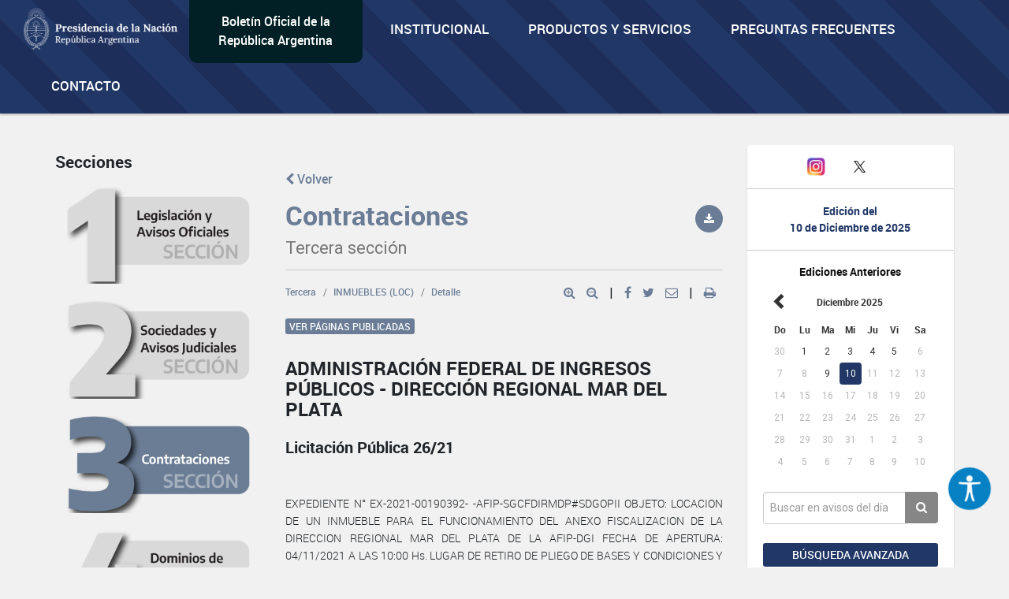

--- FILE ---
content_type: text/html; charset=utf-8
request_url: https://www.google.com/recaptcha/api2/anchor?ar=1&k=6Lcd6IYUAAAAAFCFpzLZRNS9_XI2qhsAj9NhCC5A&co=aHR0cHM6Ly93d3cuYm9sZXRpbm9maWNpYWwuZ29iLmFyOjQ0Mw..&hl=en&v=jdMmXeCQEkPbnFDy9T04NbgJ&size=normal&anchor-ms=20000&execute-ms=15000&cb=a27niz5wb11z
body_size: 47294
content:
<!DOCTYPE HTML><html dir="ltr" lang="en"><head><meta http-equiv="Content-Type" content="text/html; charset=UTF-8">
<meta http-equiv="X-UA-Compatible" content="IE=edge">
<title>reCAPTCHA</title>
<style type="text/css">
/* cyrillic-ext */
@font-face {
  font-family: 'Roboto';
  font-style: normal;
  font-weight: 400;
  font-stretch: 100%;
  src: url(//fonts.gstatic.com/s/roboto/v48/KFO7CnqEu92Fr1ME7kSn66aGLdTylUAMa3GUBHMdazTgWw.woff2) format('woff2');
  unicode-range: U+0460-052F, U+1C80-1C8A, U+20B4, U+2DE0-2DFF, U+A640-A69F, U+FE2E-FE2F;
}
/* cyrillic */
@font-face {
  font-family: 'Roboto';
  font-style: normal;
  font-weight: 400;
  font-stretch: 100%;
  src: url(//fonts.gstatic.com/s/roboto/v48/KFO7CnqEu92Fr1ME7kSn66aGLdTylUAMa3iUBHMdazTgWw.woff2) format('woff2');
  unicode-range: U+0301, U+0400-045F, U+0490-0491, U+04B0-04B1, U+2116;
}
/* greek-ext */
@font-face {
  font-family: 'Roboto';
  font-style: normal;
  font-weight: 400;
  font-stretch: 100%;
  src: url(//fonts.gstatic.com/s/roboto/v48/KFO7CnqEu92Fr1ME7kSn66aGLdTylUAMa3CUBHMdazTgWw.woff2) format('woff2');
  unicode-range: U+1F00-1FFF;
}
/* greek */
@font-face {
  font-family: 'Roboto';
  font-style: normal;
  font-weight: 400;
  font-stretch: 100%;
  src: url(//fonts.gstatic.com/s/roboto/v48/KFO7CnqEu92Fr1ME7kSn66aGLdTylUAMa3-UBHMdazTgWw.woff2) format('woff2');
  unicode-range: U+0370-0377, U+037A-037F, U+0384-038A, U+038C, U+038E-03A1, U+03A3-03FF;
}
/* math */
@font-face {
  font-family: 'Roboto';
  font-style: normal;
  font-weight: 400;
  font-stretch: 100%;
  src: url(//fonts.gstatic.com/s/roboto/v48/KFO7CnqEu92Fr1ME7kSn66aGLdTylUAMawCUBHMdazTgWw.woff2) format('woff2');
  unicode-range: U+0302-0303, U+0305, U+0307-0308, U+0310, U+0312, U+0315, U+031A, U+0326-0327, U+032C, U+032F-0330, U+0332-0333, U+0338, U+033A, U+0346, U+034D, U+0391-03A1, U+03A3-03A9, U+03B1-03C9, U+03D1, U+03D5-03D6, U+03F0-03F1, U+03F4-03F5, U+2016-2017, U+2034-2038, U+203C, U+2040, U+2043, U+2047, U+2050, U+2057, U+205F, U+2070-2071, U+2074-208E, U+2090-209C, U+20D0-20DC, U+20E1, U+20E5-20EF, U+2100-2112, U+2114-2115, U+2117-2121, U+2123-214F, U+2190, U+2192, U+2194-21AE, U+21B0-21E5, U+21F1-21F2, U+21F4-2211, U+2213-2214, U+2216-22FF, U+2308-230B, U+2310, U+2319, U+231C-2321, U+2336-237A, U+237C, U+2395, U+239B-23B7, U+23D0, U+23DC-23E1, U+2474-2475, U+25AF, U+25B3, U+25B7, U+25BD, U+25C1, U+25CA, U+25CC, U+25FB, U+266D-266F, U+27C0-27FF, U+2900-2AFF, U+2B0E-2B11, U+2B30-2B4C, U+2BFE, U+3030, U+FF5B, U+FF5D, U+1D400-1D7FF, U+1EE00-1EEFF;
}
/* symbols */
@font-face {
  font-family: 'Roboto';
  font-style: normal;
  font-weight: 400;
  font-stretch: 100%;
  src: url(//fonts.gstatic.com/s/roboto/v48/KFO7CnqEu92Fr1ME7kSn66aGLdTylUAMaxKUBHMdazTgWw.woff2) format('woff2');
  unicode-range: U+0001-000C, U+000E-001F, U+007F-009F, U+20DD-20E0, U+20E2-20E4, U+2150-218F, U+2190, U+2192, U+2194-2199, U+21AF, U+21E6-21F0, U+21F3, U+2218-2219, U+2299, U+22C4-22C6, U+2300-243F, U+2440-244A, U+2460-24FF, U+25A0-27BF, U+2800-28FF, U+2921-2922, U+2981, U+29BF, U+29EB, U+2B00-2BFF, U+4DC0-4DFF, U+FFF9-FFFB, U+10140-1018E, U+10190-1019C, U+101A0, U+101D0-101FD, U+102E0-102FB, U+10E60-10E7E, U+1D2C0-1D2D3, U+1D2E0-1D37F, U+1F000-1F0FF, U+1F100-1F1AD, U+1F1E6-1F1FF, U+1F30D-1F30F, U+1F315, U+1F31C, U+1F31E, U+1F320-1F32C, U+1F336, U+1F378, U+1F37D, U+1F382, U+1F393-1F39F, U+1F3A7-1F3A8, U+1F3AC-1F3AF, U+1F3C2, U+1F3C4-1F3C6, U+1F3CA-1F3CE, U+1F3D4-1F3E0, U+1F3ED, U+1F3F1-1F3F3, U+1F3F5-1F3F7, U+1F408, U+1F415, U+1F41F, U+1F426, U+1F43F, U+1F441-1F442, U+1F444, U+1F446-1F449, U+1F44C-1F44E, U+1F453, U+1F46A, U+1F47D, U+1F4A3, U+1F4B0, U+1F4B3, U+1F4B9, U+1F4BB, U+1F4BF, U+1F4C8-1F4CB, U+1F4D6, U+1F4DA, U+1F4DF, U+1F4E3-1F4E6, U+1F4EA-1F4ED, U+1F4F7, U+1F4F9-1F4FB, U+1F4FD-1F4FE, U+1F503, U+1F507-1F50B, U+1F50D, U+1F512-1F513, U+1F53E-1F54A, U+1F54F-1F5FA, U+1F610, U+1F650-1F67F, U+1F687, U+1F68D, U+1F691, U+1F694, U+1F698, U+1F6AD, U+1F6B2, U+1F6B9-1F6BA, U+1F6BC, U+1F6C6-1F6CF, U+1F6D3-1F6D7, U+1F6E0-1F6EA, U+1F6F0-1F6F3, U+1F6F7-1F6FC, U+1F700-1F7FF, U+1F800-1F80B, U+1F810-1F847, U+1F850-1F859, U+1F860-1F887, U+1F890-1F8AD, U+1F8B0-1F8BB, U+1F8C0-1F8C1, U+1F900-1F90B, U+1F93B, U+1F946, U+1F984, U+1F996, U+1F9E9, U+1FA00-1FA6F, U+1FA70-1FA7C, U+1FA80-1FA89, U+1FA8F-1FAC6, U+1FACE-1FADC, U+1FADF-1FAE9, U+1FAF0-1FAF8, U+1FB00-1FBFF;
}
/* vietnamese */
@font-face {
  font-family: 'Roboto';
  font-style: normal;
  font-weight: 400;
  font-stretch: 100%;
  src: url(//fonts.gstatic.com/s/roboto/v48/KFO7CnqEu92Fr1ME7kSn66aGLdTylUAMa3OUBHMdazTgWw.woff2) format('woff2');
  unicode-range: U+0102-0103, U+0110-0111, U+0128-0129, U+0168-0169, U+01A0-01A1, U+01AF-01B0, U+0300-0301, U+0303-0304, U+0308-0309, U+0323, U+0329, U+1EA0-1EF9, U+20AB;
}
/* latin-ext */
@font-face {
  font-family: 'Roboto';
  font-style: normal;
  font-weight: 400;
  font-stretch: 100%;
  src: url(//fonts.gstatic.com/s/roboto/v48/KFO7CnqEu92Fr1ME7kSn66aGLdTylUAMa3KUBHMdazTgWw.woff2) format('woff2');
  unicode-range: U+0100-02BA, U+02BD-02C5, U+02C7-02CC, U+02CE-02D7, U+02DD-02FF, U+0304, U+0308, U+0329, U+1D00-1DBF, U+1E00-1E9F, U+1EF2-1EFF, U+2020, U+20A0-20AB, U+20AD-20C0, U+2113, U+2C60-2C7F, U+A720-A7FF;
}
/* latin */
@font-face {
  font-family: 'Roboto';
  font-style: normal;
  font-weight: 400;
  font-stretch: 100%;
  src: url(//fonts.gstatic.com/s/roboto/v48/KFO7CnqEu92Fr1ME7kSn66aGLdTylUAMa3yUBHMdazQ.woff2) format('woff2');
  unicode-range: U+0000-00FF, U+0131, U+0152-0153, U+02BB-02BC, U+02C6, U+02DA, U+02DC, U+0304, U+0308, U+0329, U+2000-206F, U+20AC, U+2122, U+2191, U+2193, U+2212, U+2215, U+FEFF, U+FFFD;
}
/* cyrillic-ext */
@font-face {
  font-family: 'Roboto';
  font-style: normal;
  font-weight: 500;
  font-stretch: 100%;
  src: url(//fonts.gstatic.com/s/roboto/v48/KFO7CnqEu92Fr1ME7kSn66aGLdTylUAMa3GUBHMdazTgWw.woff2) format('woff2');
  unicode-range: U+0460-052F, U+1C80-1C8A, U+20B4, U+2DE0-2DFF, U+A640-A69F, U+FE2E-FE2F;
}
/* cyrillic */
@font-face {
  font-family: 'Roboto';
  font-style: normal;
  font-weight: 500;
  font-stretch: 100%;
  src: url(//fonts.gstatic.com/s/roboto/v48/KFO7CnqEu92Fr1ME7kSn66aGLdTylUAMa3iUBHMdazTgWw.woff2) format('woff2');
  unicode-range: U+0301, U+0400-045F, U+0490-0491, U+04B0-04B1, U+2116;
}
/* greek-ext */
@font-face {
  font-family: 'Roboto';
  font-style: normal;
  font-weight: 500;
  font-stretch: 100%;
  src: url(//fonts.gstatic.com/s/roboto/v48/KFO7CnqEu92Fr1ME7kSn66aGLdTylUAMa3CUBHMdazTgWw.woff2) format('woff2');
  unicode-range: U+1F00-1FFF;
}
/* greek */
@font-face {
  font-family: 'Roboto';
  font-style: normal;
  font-weight: 500;
  font-stretch: 100%;
  src: url(//fonts.gstatic.com/s/roboto/v48/KFO7CnqEu92Fr1ME7kSn66aGLdTylUAMa3-UBHMdazTgWw.woff2) format('woff2');
  unicode-range: U+0370-0377, U+037A-037F, U+0384-038A, U+038C, U+038E-03A1, U+03A3-03FF;
}
/* math */
@font-face {
  font-family: 'Roboto';
  font-style: normal;
  font-weight: 500;
  font-stretch: 100%;
  src: url(//fonts.gstatic.com/s/roboto/v48/KFO7CnqEu92Fr1ME7kSn66aGLdTylUAMawCUBHMdazTgWw.woff2) format('woff2');
  unicode-range: U+0302-0303, U+0305, U+0307-0308, U+0310, U+0312, U+0315, U+031A, U+0326-0327, U+032C, U+032F-0330, U+0332-0333, U+0338, U+033A, U+0346, U+034D, U+0391-03A1, U+03A3-03A9, U+03B1-03C9, U+03D1, U+03D5-03D6, U+03F0-03F1, U+03F4-03F5, U+2016-2017, U+2034-2038, U+203C, U+2040, U+2043, U+2047, U+2050, U+2057, U+205F, U+2070-2071, U+2074-208E, U+2090-209C, U+20D0-20DC, U+20E1, U+20E5-20EF, U+2100-2112, U+2114-2115, U+2117-2121, U+2123-214F, U+2190, U+2192, U+2194-21AE, U+21B0-21E5, U+21F1-21F2, U+21F4-2211, U+2213-2214, U+2216-22FF, U+2308-230B, U+2310, U+2319, U+231C-2321, U+2336-237A, U+237C, U+2395, U+239B-23B7, U+23D0, U+23DC-23E1, U+2474-2475, U+25AF, U+25B3, U+25B7, U+25BD, U+25C1, U+25CA, U+25CC, U+25FB, U+266D-266F, U+27C0-27FF, U+2900-2AFF, U+2B0E-2B11, U+2B30-2B4C, U+2BFE, U+3030, U+FF5B, U+FF5D, U+1D400-1D7FF, U+1EE00-1EEFF;
}
/* symbols */
@font-face {
  font-family: 'Roboto';
  font-style: normal;
  font-weight: 500;
  font-stretch: 100%;
  src: url(//fonts.gstatic.com/s/roboto/v48/KFO7CnqEu92Fr1ME7kSn66aGLdTylUAMaxKUBHMdazTgWw.woff2) format('woff2');
  unicode-range: U+0001-000C, U+000E-001F, U+007F-009F, U+20DD-20E0, U+20E2-20E4, U+2150-218F, U+2190, U+2192, U+2194-2199, U+21AF, U+21E6-21F0, U+21F3, U+2218-2219, U+2299, U+22C4-22C6, U+2300-243F, U+2440-244A, U+2460-24FF, U+25A0-27BF, U+2800-28FF, U+2921-2922, U+2981, U+29BF, U+29EB, U+2B00-2BFF, U+4DC0-4DFF, U+FFF9-FFFB, U+10140-1018E, U+10190-1019C, U+101A0, U+101D0-101FD, U+102E0-102FB, U+10E60-10E7E, U+1D2C0-1D2D3, U+1D2E0-1D37F, U+1F000-1F0FF, U+1F100-1F1AD, U+1F1E6-1F1FF, U+1F30D-1F30F, U+1F315, U+1F31C, U+1F31E, U+1F320-1F32C, U+1F336, U+1F378, U+1F37D, U+1F382, U+1F393-1F39F, U+1F3A7-1F3A8, U+1F3AC-1F3AF, U+1F3C2, U+1F3C4-1F3C6, U+1F3CA-1F3CE, U+1F3D4-1F3E0, U+1F3ED, U+1F3F1-1F3F3, U+1F3F5-1F3F7, U+1F408, U+1F415, U+1F41F, U+1F426, U+1F43F, U+1F441-1F442, U+1F444, U+1F446-1F449, U+1F44C-1F44E, U+1F453, U+1F46A, U+1F47D, U+1F4A3, U+1F4B0, U+1F4B3, U+1F4B9, U+1F4BB, U+1F4BF, U+1F4C8-1F4CB, U+1F4D6, U+1F4DA, U+1F4DF, U+1F4E3-1F4E6, U+1F4EA-1F4ED, U+1F4F7, U+1F4F9-1F4FB, U+1F4FD-1F4FE, U+1F503, U+1F507-1F50B, U+1F50D, U+1F512-1F513, U+1F53E-1F54A, U+1F54F-1F5FA, U+1F610, U+1F650-1F67F, U+1F687, U+1F68D, U+1F691, U+1F694, U+1F698, U+1F6AD, U+1F6B2, U+1F6B9-1F6BA, U+1F6BC, U+1F6C6-1F6CF, U+1F6D3-1F6D7, U+1F6E0-1F6EA, U+1F6F0-1F6F3, U+1F6F7-1F6FC, U+1F700-1F7FF, U+1F800-1F80B, U+1F810-1F847, U+1F850-1F859, U+1F860-1F887, U+1F890-1F8AD, U+1F8B0-1F8BB, U+1F8C0-1F8C1, U+1F900-1F90B, U+1F93B, U+1F946, U+1F984, U+1F996, U+1F9E9, U+1FA00-1FA6F, U+1FA70-1FA7C, U+1FA80-1FA89, U+1FA8F-1FAC6, U+1FACE-1FADC, U+1FADF-1FAE9, U+1FAF0-1FAF8, U+1FB00-1FBFF;
}
/* vietnamese */
@font-face {
  font-family: 'Roboto';
  font-style: normal;
  font-weight: 500;
  font-stretch: 100%;
  src: url(//fonts.gstatic.com/s/roboto/v48/KFO7CnqEu92Fr1ME7kSn66aGLdTylUAMa3OUBHMdazTgWw.woff2) format('woff2');
  unicode-range: U+0102-0103, U+0110-0111, U+0128-0129, U+0168-0169, U+01A0-01A1, U+01AF-01B0, U+0300-0301, U+0303-0304, U+0308-0309, U+0323, U+0329, U+1EA0-1EF9, U+20AB;
}
/* latin-ext */
@font-face {
  font-family: 'Roboto';
  font-style: normal;
  font-weight: 500;
  font-stretch: 100%;
  src: url(//fonts.gstatic.com/s/roboto/v48/KFO7CnqEu92Fr1ME7kSn66aGLdTylUAMa3KUBHMdazTgWw.woff2) format('woff2');
  unicode-range: U+0100-02BA, U+02BD-02C5, U+02C7-02CC, U+02CE-02D7, U+02DD-02FF, U+0304, U+0308, U+0329, U+1D00-1DBF, U+1E00-1E9F, U+1EF2-1EFF, U+2020, U+20A0-20AB, U+20AD-20C0, U+2113, U+2C60-2C7F, U+A720-A7FF;
}
/* latin */
@font-face {
  font-family: 'Roboto';
  font-style: normal;
  font-weight: 500;
  font-stretch: 100%;
  src: url(//fonts.gstatic.com/s/roboto/v48/KFO7CnqEu92Fr1ME7kSn66aGLdTylUAMa3yUBHMdazQ.woff2) format('woff2');
  unicode-range: U+0000-00FF, U+0131, U+0152-0153, U+02BB-02BC, U+02C6, U+02DA, U+02DC, U+0304, U+0308, U+0329, U+2000-206F, U+20AC, U+2122, U+2191, U+2193, U+2212, U+2215, U+FEFF, U+FFFD;
}
/* cyrillic-ext */
@font-face {
  font-family: 'Roboto';
  font-style: normal;
  font-weight: 900;
  font-stretch: 100%;
  src: url(//fonts.gstatic.com/s/roboto/v48/KFO7CnqEu92Fr1ME7kSn66aGLdTylUAMa3GUBHMdazTgWw.woff2) format('woff2');
  unicode-range: U+0460-052F, U+1C80-1C8A, U+20B4, U+2DE0-2DFF, U+A640-A69F, U+FE2E-FE2F;
}
/* cyrillic */
@font-face {
  font-family: 'Roboto';
  font-style: normal;
  font-weight: 900;
  font-stretch: 100%;
  src: url(//fonts.gstatic.com/s/roboto/v48/KFO7CnqEu92Fr1ME7kSn66aGLdTylUAMa3iUBHMdazTgWw.woff2) format('woff2');
  unicode-range: U+0301, U+0400-045F, U+0490-0491, U+04B0-04B1, U+2116;
}
/* greek-ext */
@font-face {
  font-family: 'Roboto';
  font-style: normal;
  font-weight: 900;
  font-stretch: 100%;
  src: url(//fonts.gstatic.com/s/roboto/v48/KFO7CnqEu92Fr1ME7kSn66aGLdTylUAMa3CUBHMdazTgWw.woff2) format('woff2');
  unicode-range: U+1F00-1FFF;
}
/* greek */
@font-face {
  font-family: 'Roboto';
  font-style: normal;
  font-weight: 900;
  font-stretch: 100%;
  src: url(//fonts.gstatic.com/s/roboto/v48/KFO7CnqEu92Fr1ME7kSn66aGLdTylUAMa3-UBHMdazTgWw.woff2) format('woff2');
  unicode-range: U+0370-0377, U+037A-037F, U+0384-038A, U+038C, U+038E-03A1, U+03A3-03FF;
}
/* math */
@font-face {
  font-family: 'Roboto';
  font-style: normal;
  font-weight: 900;
  font-stretch: 100%;
  src: url(//fonts.gstatic.com/s/roboto/v48/KFO7CnqEu92Fr1ME7kSn66aGLdTylUAMawCUBHMdazTgWw.woff2) format('woff2');
  unicode-range: U+0302-0303, U+0305, U+0307-0308, U+0310, U+0312, U+0315, U+031A, U+0326-0327, U+032C, U+032F-0330, U+0332-0333, U+0338, U+033A, U+0346, U+034D, U+0391-03A1, U+03A3-03A9, U+03B1-03C9, U+03D1, U+03D5-03D6, U+03F0-03F1, U+03F4-03F5, U+2016-2017, U+2034-2038, U+203C, U+2040, U+2043, U+2047, U+2050, U+2057, U+205F, U+2070-2071, U+2074-208E, U+2090-209C, U+20D0-20DC, U+20E1, U+20E5-20EF, U+2100-2112, U+2114-2115, U+2117-2121, U+2123-214F, U+2190, U+2192, U+2194-21AE, U+21B0-21E5, U+21F1-21F2, U+21F4-2211, U+2213-2214, U+2216-22FF, U+2308-230B, U+2310, U+2319, U+231C-2321, U+2336-237A, U+237C, U+2395, U+239B-23B7, U+23D0, U+23DC-23E1, U+2474-2475, U+25AF, U+25B3, U+25B7, U+25BD, U+25C1, U+25CA, U+25CC, U+25FB, U+266D-266F, U+27C0-27FF, U+2900-2AFF, U+2B0E-2B11, U+2B30-2B4C, U+2BFE, U+3030, U+FF5B, U+FF5D, U+1D400-1D7FF, U+1EE00-1EEFF;
}
/* symbols */
@font-face {
  font-family: 'Roboto';
  font-style: normal;
  font-weight: 900;
  font-stretch: 100%;
  src: url(//fonts.gstatic.com/s/roboto/v48/KFO7CnqEu92Fr1ME7kSn66aGLdTylUAMaxKUBHMdazTgWw.woff2) format('woff2');
  unicode-range: U+0001-000C, U+000E-001F, U+007F-009F, U+20DD-20E0, U+20E2-20E4, U+2150-218F, U+2190, U+2192, U+2194-2199, U+21AF, U+21E6-21F0, U+21F3, U+2218-2219, U+2299, U+22C4-22C6, U+2300-243F, U+2440-244A, U+2460-24FF, U+25A0-27BF, U+2800-28FF, U+2921-2922, U+2981, U+29BF, U+29EB, U+2B00-2BFF, U+4DC0-4DFF, U+FFF9-FFFB, U+10140-1018E, U+10190-1019C, U+101A0, U+101D0-101FD, U+102E0-102FB, U+10E60-10E7E, U+1D2C0-1D2D3, U+1D2E0-1D37F, U+1F000-1F0FF, U+1F100-1F1AD, U+1F1E6-1F1FF, U+1F30D-1F30F, U+1F315, U+1F31C, U+1F31E, U+1F320-1F32C, U+1F336, U+1F378, U+1F37D, U+1F382, U+1F393-1F39F, U+1F3A7-1F3A8, U+1F3AC-1F3AF, U+1F3C2, U+1F3C4-1F3C6, U+1F3CA-1F3CE, U+1F3D4-1F3E0, U+1F3ED, U+1F3F1-1F3F3, U+1F3F5-1F3F7, U+1F408, U+1F415, U+1F41F, U+1F426, U+1F43F, U+1F441-1F442, U+1F444, U+1F446-1F449, U+1F44C-1F44E, U+1F453, U+1F46A, U+1F47D, U+1F4A3, U+1F4B0, U+1F4B3, U+1F4B9, U+1F4BB, U+1F4BF, U+1F4C8-1F4CB, U+1F4D6, U+1F4DA, U+1F4DF, U+1F4E3-1F4E6, U+1F4EA-1F4ED, U+1F4F7, U+1F4F9-1F4FB, U+1F4FD-1F4FE, U+1F503, U+1F507-1F50B, U+1F50D, U+1F512-1F513, U+1F53E-1F54A, U+1F54F-1F5FA, U+1F610, U+1F650-1F67F, U+1F687, U+1F68D, U+1F691, U+1F694, U+1F698, U+1F6AD, U+1F6B2, U+1F6B9-1F6BA, U+1F6BC, U+1F6C6-1F6CF, U+1F6D3-1F6D7, U+1F6E0-1F6EA, U+1F6F0-1F6F3, U+1F6F7-1F6FC, U+1F700-1F7FF, U+1F800-1F80B, U+1F810-1F847, U+1F850-1F859, U+1F860-1F887, U+1F890-1F8AD, U+1F8B0-1F8BB, U+1F8C0-1F8C1, U+1F900-1F90B, U+1F93B, U+1F946, U+1F984, U+1F996, U+1F9E9, U+1FA00-1FA6F, U+1FA70-1FA7C, U+1FA80-1FA89, U+1FA8F-1FAC6, U+1FACE-1FADC, U+1FADF-1FAE9, U+1FAF0-1FAF8, U+1FB00-1FBFF;
}
/* vietnamese */
@font-face {
  font-family: 'Roboto';
  font-style: normal;
  font-weight: 900;
  font-stretch: 100%;
  src: url(//fonts.gstatic.com/s/roboto/v48/KFO7CnqEu92Fr1ME7kSn66aGLdTylUAMa3OUBHMdazTgWw.woff2) format('woff2');
  unicode-range: U+0102-0103, U+0110-0111, U+0128-0129, U+0168-0169, U+01A0-01A1, U+01AF-01B0, U+0300-0301, U+0303-0304, U+0308-0309, U+0323, U+0329, U+1EA0-1EF9, U+20AB;
}
/* latin-ext */
@font-face {
  font-family: 'Roboto';
  font-style: normal;
  font-weight: 900;
  font-stretch: 100%;
  src: url(//fonts.gstatic.com/s/roboto/v48/KFO7CnqEu92Fr1ME7kSn66aGLdTylUAMa3KUBHMdazTgWw.woff2) format('woff2');
  unicode-range: U+0100-02BA, U+02BD-02C5, U+02C7-02CC, U+02CE-02D7, U+02DD-02FF, U+0304, U+0308, U+0329, U+1D00-1DBF, U+1E00-1E9F, U+1EF2-1EFF, U+2020, U+20A0-20AB, U+20AD-20C0, U+2113, U+2C60-2C7F, U+A720-A7FF;
}
/* latin */
@font-face {
  font-family: 'Roboto';
  font-style: normal;
  font-weight: 900;
  font-stretch: 100%;
  src: url(//fonts.gstatic.com/s/roboto/v48/KFO7CnqEu92Fr1ME7kSn66aGLdTylUAMa3yUBHMdazQ.woff2) format('woff2');
  unicode-range: U+0000-00FF, U+0131, U+0152-0153, U+02BB-02BC, U+02C6, U+02DA, U+02DC, U+0304, U+0308, U+0329, U+2000-206F, U+20AC, U+2122, U+2191, U+2193, U+2212, U+2215, U+FEFF, U+FFFD;
}

</style>
<link rel="stylesheet" type="text/css" href="https://www.gstatic.com/recaptcha/releases/jdMmXeCQEkPbnFDy9T04NbgJ/styles__ltr.css">
<script nonce="ZFhgfVaGGB0-l8e0qnntBQ" type="text/javascript">window['__recaptcha_api'] = 'https://www.google.com/recaptcha/api2/';</script>
<script type="text/javascript" src="https://www.gstatic.com/recaptcha/releases/jdMmXeCQEkPbnFDy9T04NbgJ/recaptcha__en.js" nonce="ZFhgfVaGGB0-l8e0qnntBQ">
      
    </script></head>
<body><div id="rc-anchor-alert" class="rc-anchor-alert"></div>
<input type="hidden" id="recaptcha-token" value="[base64]">
<script type="text/javascript" nonce="ZFhgfVaGGB0-l8e0qnntBQ">
      recaptcha.anchor.Main.init("[\x22ainput\x22,[\x22bgdata\x22,\x22\x22,\[base64]/[base64]/e2RvbmU6ZmFsc2UsdmFsdWU6ZVtIKytdfTp7ZG9uZTp0cnVlfX19LGkxPWZ1bmN0aW9uKGUsSCl7SC5ILmxlbmd0aD4xMDQ/[base64]/[base64]/[base64]/[base64]/[base64]/[base64]/[base64]/[base64]/[base64]/RXAoZS5QLGUpOlFVKHRydWUsOCxlKX0sRT1mdW5jdGlvbihlLEgsRixoLEssUCl7aWYoSC5oLmxlbmd0aCl7SC5CSD0oSC5vJiYiOlRRUjpUUVI6IigpLEYpLEgubz10cnVlO3RyeXtLPUguSigpLEguWj1LLEguTz0wLEgudT0wLEgudj1LLFA9T3AoRixIKSxlPWU/[base64]/[base64]/[base64]/[base64]\x22,\[base64]\\u003d\x22,\x22F0ElWzzDiXc9Y8KRVjTCjcOJwobCg8O0FMK0w4lVfsKLXsKRbXMaJRTDrAZMw7MywpLDtMOLEcORS8OpQXJ8aAbCtR85wrbCqVfDnTlNX3krw55IYsKjw4FlTRjChcO6ZcKgQ8O/GMKTSnFWfA3Dh1rDucOIc8K0Y8O6w4/CvQ7CncKsejQYAUjCn8KtdhgSNkweJ8Kcw7bDgw/CvAPDrQ48wrMywqXDjiHCmilNdMOPw6jDvk3DvsKEPTjCjT1gwpbDkMODwoVZwqsoVcODwrPDjsO/G0tNZj/CkD0ZwrQ1woRVEsKpw5PDp8Otw60Yw7chdTgVRWzCkcK7Gh7Dn8OtZcKMTTnCssK7w5bDv8OrJcORwpEhTxYbwo/DnMOcUVjCocOkw5TCsMOYwoYaEsK2eEoSH1x6MMOAasKZSsOURjbCjCvDuMOsw69WWSnDq8OFw4vDtx5fScONwpl6w7JFw7w1wqfCn1gYXTXDnUrDs8OITMO8wpl4wrnDtsOqwpzDt8O5EHNVVG/Dh3wZwo3DqxQcOcO1F8KFw7XDl8O1wrnDh8KRwpsdZcOhwo/[base64]/CqMKZwoXDjEPCj3XCksKowrlfw68yw7gEwqkPwqfDhzw5DsOVYsOew4jCoitKw6Rhwp0fBMO5wrrCqTLCh8KTP8OtY8KCwrzDkknDoDB4wozClMOtw5kfwqlfw7fCssOdYSrDnEVZNVTCujrCgBDCuwlIPhLClMKONBxDwqDCmU3Dr8O7G8K/GFNrc8Ohf8KKw5vCnVvClcKQHMOhw6PCqcKyw6lYKlLChMK3w7Fyw5fDmcOXHMKvbcKawqLDv8Oswp0UdMOwb8KoacOawqwhw7ViSmNBRRnChsKjF0/DhMOYw4xtw4rDrsOsR1/[base64]/DlnfDpcKPQsKIJHlEw6ZgLgfDq8KCwqEwXcKzGsKNw7nDkifCoz3DmgpYOMOGGMKwwrDCtEfChhJdQxDDuDQDw41mw5tDwrXCi0DDlMO/HwjDjMKOwqFjJsKZwoPDlk3CkMK2wpUFw7ZuW8OxBcKCFMKzScKcMsOaKWvCmkbCp8OLwr/DmRzCgBEEw6w1GGfDq8KBw57DncOYVRvDmTPDrMKAw57Dr0lzc8K4wpt8w6XDnCrDtcKUwoMTwpkJWV/Cvg08WRfDlcO/ecO7KcKUwr3CrD8eT8OewrB4w43ClUgVRMKqwq42woXDtsK9w7VQw51GFxJkw7wGGSDClMKnwqs9w6fDvi5/wrkjYHpzaGDClnZVwozDk8KoRMKtCsOICwzCjsKqw6nDpcKqw5Acwq4BBhTCjAzDu0JUwqPDrUkeN3TDsVVIah0+wpPDlcOpw6Vfw6jCp8OUEsOQNMK2CsKZOERSwpvCmx/Dnh7DjDLCmHbDtsKWCMO0cElmO0FEHcObw419wpN8UcKnwoXDqEAIKwIgw5PCuwYFURHCphYQw7TCmBUCUMKwccOrw4LDoUhrw5gpw5PCgsO3wonCrzVKwqNJwqs8wp7DgxAFw4w+BiY2wqkyEcOCw5/Dq0Iww6Y8P8Otw5XCh8OywpXCtGdgV0k0FAvCo8KmeyXDljxkcsKjLsKZwrs2woPCicO/PkY/dMKMLMKXTsOjw4UIw6zCpMOnOcOrFsOEw44odGtvw4cEwptkPxNPA3fCjsKNb1PDtsK/woLCgzvDucK9wqnDkRYKUwMnw5LCrMOsHWFGw5pGMRIUBgLCjjEhwoPCjsOvHkEhTm0Tw5DCkgDCnz7ClsKWw5LDoiJgw4BPwoYYLsOmw7zDn31HwoYoG2F3w54oDMOUJR/CuyU1w7ETw5LCllJ4FQxcwp44UcKNLGIMc8OKH8KeZV4Tw53CpsKRwocnf23CkRTDplDDgUQdGxPCo23ClsKmGsKdwp89VGsIw4QhZRvCjnhVRw02ezdLDS0Ewpliw6xSw7gvK8KaJsODW0vCjg58DgbCmsOewrDDucOQwphRcMOZO0zCnWjDqnZ/wrxHd8O8WAV8w5YtwrnDjMOQwq14VXMQw7M4Z37Du8KNdRoRXX96YEZHSRhKwpNfwqDClyIWw6UNw4c3wo0Ow5QAw6sCwo0Mw7/[base64]/DgC9HLn4lJ8OTZSzDuSLCr1QGdl4kFsO2worDlMKlV8Kpw7N1L8KjB8KtwpIGwqQvO8Kjw6kAwrzConJocW0BwofCn1nDlcKKZlLCisKuwp83wrfCjy/CmAQZw6ZSGcKJwpBwwpckBGvClsOrw5kxwrvDrgXCpXV+Ol3DscOADyM3wp04w7EpTT7Dm07CucOTw5EKw4/[base64]/CosK7Dw8bw4HDszhdwrzCpgErGVvCj13DhMOpcH1aw4zDvMOQwqZ1wqbDlz7Dm0/DuiDCo3QXI1XCkcKiw5ZEMMKcFxh1w6AUw78VwofDtBQRB8ODw5fDisKzwqHDp8KZN8KyMsOMAsO0d8K4B8KHw47Dl8OSasKeelxlwonDtcKsGMKvXsOKRzrDpiTCscO+wrfDiMOsPg5Jw4fDmMOkwo11w7/CrMO5wqrDqcKbKVLDklLCm0DDoHrCg8KpNXLDvCUfUsOww4oTFcOpYMO8w4kyw4jDkhnDsjchwq7Co8O/w4xNfsKbJhIwCMOMP1TDumHDhsOYY3wZIcOaGz8MwowQenfDiQwIb0zDosOKw7MhFnnCu2LDmnzDtAZkwrV/w4nCh8KnwpfDqMOyw47DgUzDnMKrDxPCj8OID8KBwo47LcKCTsOyw6txwrEABQbCk1fDt18/dcKCKmjDlhrCoyohMQgtw5MTw6YXwoUZw5jCvzbCjcKKwrkoOMKleETCkwEVwpLDlcOUR0BSb8O7AsOJT27DjsK9FjB0w5w5O8OecMKpNE0/NsOnw7jDvVhzwr0Lwo/CpELClRXCoBUOblDCpMOLwr7Cr8KeVUXCgsOVYg0rLV0mw5TCk8Oya8KwBmzCsMOxED9EWTxaw7hKQsKWw4/Ct8OlwqlfRsOWBmY2wq3CoSoEUcK1wrfDnQoEH21pw7HDg8OPG8Kxw7TCuFdKGsKdQlnDo0zCiR4Ew6oxIMO4RsKrw4rCjz/DpnUFEMO5woJMQsOVw5rDssK3wrBHNj4Fw4rChsOZeCtaSCPCoQwGS8OsK8KEK39Ww6PCuS3DnsKnf8OJC8Kha8OpUsOPdMOPw6IKwoshMUPDhj9Da3/DqjHCvSoLwoVtBCZzBmYqDCHCiMK/[base64]/Cm8OVEwbDhsOYYXnCg8KvXy/ChMK5wqPCv3bDpTnCscOIwoJmw67CnsO0MXTDry7DtV7Dn8Oow6fDvRfDq3Eiw6A0PsOYfcOyw7rDlRPDpwLDgQbDjh1TKUARwplcwoTClyEcQMO0K8O9w5VLdjUOwpIdXVDDvgXDpsO8w4/[base64]/[base64]/CthDDvy7Dtg7Cl1XDkCNrwpTCncO4RcKTw5ERwqZlwpDCjsKPN0MKKTV2wq3DrMKmw68AwpTCmzjChlsJAVnCiMKzWR7Dp8K/LW7DkcOCZXvDkS7DtMOiBw3CtQHCrsKTw5pwNsO0Il9Pw5VmwrnCr8Osw4REPyIPwqLDpsKICMKWwozCiMOMwrhywrY+bgJPCFzDiMK0S07DucOxwrDClWrCmRvDu8KiD8KBwpVGworCqXNsGggQw5LCmy/Dm8KMw5/Csm9Iwp1Ew6cATsODwpfDvsOyNMK9wo9cw514w7gtWUdcNhPCklzDsRfDrsK/MMKsAw4kw5RsEMODdBZ9w47DpMKaF07DsMOUAThCFcKvUcKIaX/DrEZLw7Y0BC/[base64]/CsOVw49LwqIQP8OsIWwCwovCvXkcwqPDtgw1w6zDqHbClgoZw7zCssKiwoVTD3DDvMKXwotcMcKdWMO7w4hLP8KZOWoMK3jCuMKTAMOFYcKvaD1jYcK8O8KGQGJeHhXCssOkw5RoasOXYHRLGlJ1wr/CpcOPWDjDrTnDmwfDpwnChMO3wpc6JcO4wrXCtQ7DgMOkdyXCoEkGUh59EsKkaMOhYznDpzECw7oGESLDjcKZw6/CocOaHwAfwoPDmXdpFAHCqsKYwrjCtMOIw67DqcKJw7PDscORwoN2Q0/CrMKxF3U+T8OEw6IOw6/Du8O/w7rDuWrDj8K+wr7Cn8K4wpQcSsKsLjXDt8KQZ8OoYcO/w7fDoz5RwpNIwrsFTsOeJwHDksKJw4DCln/DucO5wojCncOsYT0qworCnsKVwqnDtU9Ww717WcKTw6QxCMOSwo98wqBkBE4BTAPDmxRhOX9iw689wqrDlsKkw5bDqwN3w4hXwrYAYWEuwoDCj8OSYcOiAsKAVcKUKWYUwpklw4jDkkXCiiHCtGg/B8KCwqB1VcOmwqp2wrnDsk/Dp2gIwo7DgMKQw6nCjcOVL8Oiwo/DgsKfwrV6YsKSVDQpw6/Ch8ORw6zCrWkIWyIpDMOqLGzCiMK1TgPCjMKpw7PDlsKtw5nCocO5cMO3w6XDtsOrMsOofMKNw5AXSGvDvHtDM8O7w6bCjMKeBMOCH8OHwr5jUUDDvkrDvhUfOElWKQY3PAADw6sjwqA5wrnCh8OgN8KAw5fDpwA2E2h4a8KWcQfDuMKtw6/CpMKJeWLCgcO1Ln3Cl8KFA3rDpBFkwp3DtkI/wrrDlT9BJQzDisO7akQMaS1ewprDq0B9VCIlw4MVN8ObwqA2VMKowp1Cw4A9WMOewo/Du3AtwpfDszTDncOFWlzDjcKxVcOjR8KgwqbDmMKrKGFVw5/DgBNQEMKpwrIVSB3Dgwwnw4RUeUxgw77Cq0dxwoXDrsKZWcKAworCohDCvnMrw4bCkwBuSGVtRHDCkjRmCcOWID3DicKjwo94WQdUwp8/wpAVDg/CisKkY3pWN3AfwpTClcOtES7DskDDtHw/[base64]/LhLDgyPDo0gObghTwo7CnULCusOjISLCvMKmbMKcXsKAMmfDj8KGwp/DsMK2IRfCpkTDjkM6w43DssKNw7HClsKRwqxpZxrDo8OkwoVgN8OTw7jDrgzDpMOVwoDDpGBLYsORwqEzM8KmwqbDtFhKFF/DkWMSw5/[base64]/[base64]/wrnDtsKUCHzCkMK1HcKvw6jDkBHCljzDncOQDyY8wr/[base64]/w7XCh8OxwqzDkik5wqDDpsK4IMOkw40KRcKRIsOow6slEMOOwpRoaMOfw5HCnzpXLEPClsK1ZTVMwrBfw77DmcOiJcOTwqAEw47DlcKAVFsPK8OENcOAwqLCkgzCmMKqw4LChMOdAsOZwozDtsK/NAPCg8K2VsOGwoUAVBgPOcKMw4lgKsKtwpXCpQPClMONfijCiXTDgsKzUsKZw4bDoMOxw4Mgw41Yw7UAw5BSwqjDgX9gw4nDqMOjbF19w44TwrlGw4pqw70fCMO5wqPCryMDK8KTB8KIw5fDgcOPZD7DuH3DmsOmAMKGJUDCssK5w43DssKBGyXDvW8/w6cow6vCtwYPw40uGBjDlcKMX8Onwq7DlhIVwoobIBLCtCDClh0lB8KjHTzDrmTDkWfDncO8UcKiUhvCisO0AXxXWcKHbhPChsKtYMOfR8OfwoN9cTXDqsKEWsONE8OEwrHDt8KRw4XDjWzChgEmM8OtRyfDusO/[base64]/DnsKAwofDocOiZsOOMsOWW3HDoF7CmGLCvMKtLn/CgcKyEDYZwrfClkbCtsKtwrLDrDLDkSIGwop0VcOZSHUzwpl8BynDn8Kqw6Fwwo8UJz/Cqnp2wpB3woPDlGfCo8Kuw5xCdgfCsmXDusO/IMK9wqcrw6cZZMOdw7vCrg3DvVjDrsKLb8OMTynDk10sCMOpFTYaw4jCmMO3ezXDk8KywoBYRinCtsKDwrrDlsOpw5x/J03CqSXCrcKHHyVlO8OcH8K6w6XDrMKcK1M/wqEHw4jCoMOjacK1QMKJwr8ncCfDg3szT8KUw4hYw4HDjcOpQcO8wofDhBptZ2PDusKvw7DCnC3Du8OQOMOkF8OhGAfDhMOEwqjDqsOgwpnDg8KcKD3DjzBXwpkqNsKwOcO/FwLCjjcWfBwMw6/CiEgbdj9hesKNWcKDwqciwrRHSMKXFDXDvH/DscKtZ03DuS9PBcKrwobCtGrDncKEw7lFcBvCjMOgwqrDnFpsw5bDqF/DgsOIw6HCsyrDtErDhsKYw79FAcOqNMKkw7ttbQ7ChkUGb8OqwpIHwrvDh2HCkW3CvMKMwpnDhhfCocKtw5nCtMK8b2YQDcKfwpDDr8K1QWHDmn/CmMKWQljDr8K/VcOsw6fDoGHDm8OVw6/CuQRbw4cBw7PChcOlwrPCiGhUZBHDq2jDucKkBsK6MC1tEAwSUMKMwpNZwpnCoXsTw6tSwoZrHEJkwr4AEB/DmEzDvwZ/wpFww6XCvMO6WcOgLzonw6XCkcOoRV8nwogcwqtHaRnCrMOCw58eHMOcw4PCn2dVCcOCw6/DiEN4w79JD8OOA27Csn7DgMOpw7YAwqzDsMKKworDosK0dn/DncKbwqkpKcObw6fDnXptwrNLMjkmwp0Dw6/CmcOYNzQow7Qzw63DucK6RsOdw7xFwpAAH8Kuw7krwpfDiUJ+BEQ2wq19w77CpcKKwoPDqzBUwrtHwpnDg1fDpcKaw4EkbsKSTiDCr35UbXLDosKKM8Kuw45DbUvCiAw6SMOEw6zCgMKEw63CjMK3wqvCscK3BjPCocKrXcKWwqjClT55FcOCw67Cn8K8wr/CuG/DlMOgGmwNVcOeDsO5DRo2I8OpGh/DkMKtEBNAw6MZTxZzw57CgcKVw6LDoMOtUhNawrcPw7Ifw4nDh2sNwpsawp/CisOWW8Otw7DDmkPDncKNFRgUWMKxw47Cm1w/ewXDvCTCrj0IwrLCh8KHQjfCoSsWEMKpw7zDmFXCgMOawqMHw7xdbEtzAGJVwonDnMKrwr4cGGbDnELCjMOMw5rCjCbCssOyfgLDrcOvZsOeEMKVw7/[base64]/DvERPw5V0w4zDiMK+FXIIw5HDtsKpwqHCs1PCpMOjDSxkwplBRy8vw6fDjUwFwr9bwo8cBcKBLmkhwoAMdMOdw7cJCcKLwp7DpsOBwq8Uw5rCv8OGRcKGw5zDisOoJcOQYsK3w54wwrfDlD1zOX/CpjctNDTDlcKzwpLDt8KXwqDCo8OawpjCh2x6wr3Dp8KYw6DCtBljLMOUXhkMdRfDqh7DpXvChMKdWMKmZTY2JMOfw4FddcKdLMKvwpIAGcKZwrrDjcKhwrgMbFwHdlUOwpTDhgwrEcKoT1fCjcOkHVPDrwHCm8Ozw5wDw5jDksO5wo0gcMKiw4Eowo/CnUrDsMOGwrI5TMOpRhLDqcOlSidLwodHbXbDisKZw5jClsOTwqQgf8K7GS0wwro/wopuwoXDhFxUa8O4w53DtMO5w5bCnMKkwonDjSc8wrnCgcOxw5B+LcKdwrZ/w4/[base64]/DsMOQOhR3QsKvYsKFLyxOAMKowo99w41sO2fCiVMXwpjDpxoUfDxhw4PDl8Ohwr0vBBTDisKnwrN7flJPw4Muw6ByO8K9QgDCu8OVwq7Cuwk7CMOmwqccwqxFScKnIcOZwq9HMGMXMMKXwrLCknfCqSI4wr1Uw7/CgMK2wqtlAWfCtnZuw6IJwq7DrsKiRBsCwrfCsTA/[base64]/Cq2Qbw7/Dr8O2wqQtJXXDjEzDq8OFA3fCjcOxwoBXE8Owwp/DjBQ/w6hCwrnCqMKWw5sAw4JjGnvCrGwuw6F2wpHDhMO7GT7Cnyk4ZVzCtcO2w4Efw7LCnQfDkcOuw7PCgMKmEVMowrJsw5ouW8OOSMK3w6jCjsOVwrrClsO0wrodfGjCrGRWADJfw4BEBsOGw6MRwq8RwrXDvsKAMcO0LB/CsELDqHrDuMOpS0o8w6rCisOyCF7DvnVDwr/DrcKVwqPDsQgvw6UxOmnDuMOUwrNdwolKwqgDw7HCjQnDqMO6QgbDoys9BhDCkcKpw4bChsKcW0ZBw4XDsMOZwrN7w4M/[base64]/[base64]/Dv2/DkCTCnWciw53CpHw5bMKldAnDqsOPX8Kmwq7CoWkNX8KkYFjChGrCuwlpw6RGw5nCgnXDtWvDqHvCoE5GT8OrCsK0BMO7VifDp8KqwodLw4LCjsObwq/Cj8Ktwo7DncOQw6zCoMOcw4gOX1d0Sy3CmcK/DmlYw5g/wqQOw4TCmw3ChMOCPVrCszzDnmDCkEA6cCfCjFFXMghHwqshw4VhcGnDmcK3w6/[base64]/[base64]/[base64]/[base64]/DoMKiR8OYwqTDtDPCu8OUwrMswoEAwogwVV7CulMbK8OVwp0NSU3DmsKdwop/[base64]/Cq1MVEjMIw5nCqFsBw7g6w4JOw6HClcOKwqjCpyB/wpYsJMKjJcOjQcK0eMKtR1vCqjpHdgtZwofCo8ONQ8ObcRHDgcKAGsOLw6hPw4TCpmfCuMK6wq/[base64]/[base64]/CMO3HwddwqjDjsOWfDBYwpbCvh4Gw4EfHcOhw5thwqJWwrpILsO/w5cLw7omfRR/[base64]/DnCJ+X8KvwobDvWrCvn9FD8Kdw559OMKDHybCj8KFwqRoFsOjIz3ClsO1wqHDocORwoLCly/Cu1McaVYCw5DDjsOOHsK7bEh6DcOqw7V+w5vCksOCwq/DsMO4woDDpcKIKHfCuFs5wpthw7bDusKYSjXCoClMwoUlw6rDvcOGw5jCrU4+wq/CrSo6w6RSDV/DksKDw6DCkMOyJGZKWUR7wrHCjMOKE3DDnkB5w4bCp2hCwpXDkcOVfVLDgz/CsHjCpgbCvsKvZ8KswqMcI8KLTMO0wo8WZcO/[base64]/DlcKYasOJNmwhw5/CicKIwqoTFX1UwpXDp1XCs8OefsKJwpxkQjrDlTrCqkJNwp9MAU9Xw6VXw7jDvsKYHXPCoFTCv8OyUhjChzrDnsOhwrRywozDsMOpI2XDpVYSFSTDs8OUwoDDocOXwq0HcMO8acKxwqllHBQCeMODwoR6woV0MVMSPBgvZcOQw7MQXB8sWSvCvsOuMcK/woDCj3LCvcKnfBnDrgnCgnoBa8OWw6IPw4TCkMKYwpspw69Rw69vNGYgJVMPMkzDqcKTQMKqcjUQDsO8wp4fQMOSwodkb8K3Dzh7w5VGEMOBwqzCpMO3RCh4wpI4w4DCrxPCt8KCw6lMHSDCmsKTw6zCly1KYcK9wq7DiEDDh8KOwoo8wpViZ2XCgMKiwo/CsmLDgcOCZsObIVRFwpbCrmI+bgtDwoZWw6PDlMO2wp/DmcK5wpbDjETDhsKywqciw6s2w6lUBsKCw6nCq27CgS/[base64]/CtMOQCMOBw7/[base64]/[base64]/DvcK+w4jChizCnsKUDwDCjMKaA8KVwp/CvnhzYcKQcMO6WsKRScOtw5rCkgzCoMKOdCZTwphhG8OXJEwdIsKRfMOiwq7DhcOkw4vCuMOMFsKFZT50w4rCqMK1w5BMwpvDnWzCoMOCw4DCgQrCtS7DtQoyw6zCsFZWw5bCrwvDkG9lwqzDmWvDqcO+bnLCrcOUwqh1dMKXO1Y0HsK7w71iw4/DpcKow4XCjjEaccO+w7XCn8KWwr9gw6QuQ8KQVkvDvDLDs8KJwovCj8K9wqVEwp7DpG/Doy/[base64]/CtGoZAgnDu0kGGVHDpT00w44hDBTCucO1wpvCqTNKw4hlw7DCncKuwpjCqGPCjsKSwqonwpLCtMO5asKxdhISw640H8Osc8KVHQJYd8OnwpnDsC/[base64]/CnQEHw4hmYcKdw4RsJzlfBikBw409wpUewrXCtBBBdMKaS8K0XcKHw4/Dm3pZCcOewrzCtMKaw63ClcK9w7/[base64]/CnMOEHhJvwrp1w4LDpcK6w6bDlEvCn8OXw5PDlsOGWSHCmSzDgcOrfcKhdcO8BcKuVMKrwrHDksKbw4gYZWXCrTvDvsO+TMKXw7vCg8OTBHoVX8O/wroccxpbwq9lGwjCjcOmPMKZwoA0dsK9w4B0w5DDnsK6w5LDisOdwpLCnsKmbUTCjw8vwq7DjDHCk2vDnsOhHsKRw50tE8KOw7JdSMOtw7IpVHgGw7tzwo3CqsO/w4nDqcOgGE0oUcOvwrnDp2fCl8KGYMKSwpjDlsOUw7/[base64]/[base64]/ZMKCwrDDvgHCuT4Da3zCs8ONRX/CtVvCi8O2KCY8CWvDqC/ClMK2UxLDrhPDh8OdVcOXw7RJw7XDmcO8w5F6w5DDhQhCwqrCrDjDtyrDscOHwpwMfg/[base64]/DqsKMJAnCtBAUVgbDpC7Dr0rCkMKMRsKXd1nCgAgHTMOGwqfDm8Kyw6wFYlp/wrU5eD/Cnm9owpIGw7h0wrvClmfCmMKMw57DnQLCvCgfwqrClcOnf8OqS23Ds8OBwr4ewpbCgXNLfcKEEcO3wrMbw60Awp8aAsOtQiM5wpvDj8KCwrTCuG/DusKVwpIEw7RheDgGwrATD2FZWMK9woLDnzTClsOdLsORwpxXwoTDnyBEwpXCjMKswp5aNcO4cMKwwqBPw5/DjcKgJcKONkwqw48nwonCt8OnIsOWwrvCrMK/[base64]/DslJjWyHCtMKHU8O6woB6cUVLw7UJL2LDocKCw5zCnMONPWTCg2XDvnbCnsK7woIoa3LCgcOtw7kEwoDDhV17JcKvw6xJcj/Dk2JZw6/CvMOcZMKXSsKawpgiTcOywqHDhMO1w70sTsKiw5HDgyhLXcKbwpDCrUrDnsKsWnxSV8OkKsKyw7t/G8ONwqIFXj4ew7sjwosHw7HCiwrDnMKCMWsIwq4Hw74vwroDw6t1ZcKwD8KCWMOGwrYMw78Vwo7Dgk9awo1zw7fCmAfCrCECEDtzw4UzHsOSwrDDvsOGwoDDv8Kmw4k2woNgw65Yw40lw6LCnkbCgMK2O8K0X1tKWcKXwrhDb8OmDAR4RsOqaFjCkygnwr8Pc8KiL3/CggnCtMKeJcOZwrzDhSfDknLDrSFzacOUw7bCnhpAfEfDg8KcOsO0wrwdw7dsw5fCpMKiKD4xC29XJ8KoXcKBIMK3aMKhWglxHWJ1woYFJcK9YsKLSMOlwpvDhcOZw4kkwr/Dozs/w4Muw5DCncKdRMK/[base64]/[base64]/w6kgwoQ7wqrCtj8xbRtfXXtNWcOZPsOITsKhwqDCsMKRWsOqw5hewoNnw5geDS/[base64]/A3l/dFtFw6nDjsKSG8Okw7Zbw7IbOy5gesKMbsKWw4DDhsKePcKvwrkIwrDDlSjDucOcw7fDslAww6IVw7rDj8OoK2JRIMOMOcO/[base64]/XsOiw6PDqsOPw6/Dq8K5w7rCi8O2NsKgbmLCvmjDisOtw67CtsO6w4/[base64]/CkzzDngrDk2ljw7AJYsOOwoUYwpsvd2vDisOUTcKww7zDlh3DvDN9w5fDiE/Dv1zChsObw6rCiRpLZG/DmcKdwrgvwrMnUcKaPWXDocKIwrLDnUAEBHjDs8Oew5xLCkLCpcOswq93w5XDoMKNd1hZGMKmw5ttw6/DqMOcDsOXwqfCnsKhwpNOemQzw4LCsCnCgsKewqfCjMK4KsO6w7PCqz1awprCqnQ8wr7CkHgFw78Fw4fDsiQ2wr0Xw67ClMOkPx/[base64]/Crh7Ds3DDrcKOw7XCh8Klw7nDswkcSsOoQsK+ADjDugXDuHzDqcOiRTjCnRpLw6Z5w4TCvsKtJEhdwoIcw6DCgGzDqnbDvQzDhMOORybCj3MvHGd0w7Jow77Cj8OqOj51w58kQw47IHkWBTfDjsO1wrLCs3rCtUwOHUhdwqfDg2/DtUbCoMO9G1XDmMKxZQfCgsODLRUrDixqJkR9akTDgG4Lwp9uw7IpCMOvAsKEwprDvEtHCcO1GWPCqcO/w5TCnsOEwozDmMOuw6LDtR/DqMKgOMKBwotJw4vChzLDr1zDp2Axw6lXQ8OVAmjDnsKNwrxUGcKDP1rCsi0ww6bCr8OqVMKvwo5MF8OkwqZzVcOZwqsSLsKdMcOFbyNLwqbDuDzDssKVf8OwwrPCssOcw5s2w6nCqzHCpMOTw4XCgUTDnsKNwq8tw6TDrxVEw4BjKlzDn8K/wqbCvQNPe8KgbsKQLFxcG13Ci8KxwrvCncKUwpBxwpbDvcO2aDlywojCr2LCnsKuwo45H8KMwqLDnMKgDyXDh8KEY3LCoCcJwrnDpz8qw4pNwpgOwognw6zDp8OsAMK/w4ttdlQeDsOrwoZiwpQIdxVsGUjDrnDCtXNew5PDmjJFPlEaw6psw7jDr8OiAMKww4/[base64]/DoWbDjsK5wqJ6w6PDocOIFMKVw4kNw43Du8OsecK0A8Kjw53CqAHCrMOGf8KPw7BYw7U6QMOhw59Hwphww7vDuSTDq27CtywxZcKHYsOfL8Kyw5AWWWcmLcKpTQjCtj9GLsKgwqFEWQVqwrrDsmjCqMKwRcKmw5rCt1PDuMKTw6rCtkBSw5/[base64]/CjsObwovDm8O/Fk1rwoLCgXnDgzd5w6A7w5NhwpfCkgA1w4IIwo1Mw6PCpcKvwpFcEzF6JCx1LlLCgkvCnMOywr9jw5JrCsOFwpZnXwdYw59bw4HDnMKqwqpZH3nDgcK/DsOGMMO4w67CnMO8GEXDtjgOOsKaPMOdwqfCjEIDDQ41G8O9ecKtW8K6woBOwo/[base64]/HcKif8KZw4HCoWzCmi/Cqh/DkcOCw5fDsMKyVsOjC8K1w45xwpFcOX9ReMO6G8KEw4gXag0/a098f8KjJV9CfzTCgcKDw5Iowr4uKynCv8OhasORV8K/w6DDlsKCMg9ow6/CkBZnwpZNI8KeXsKywq/[base64]/CvsOnw4V2fn8/M8KHwpFiX8KFW8OBIhTDmk8Zw4/CvWTDg8KTem7DucODw5/CgwcPwr7ChMOAScKnwpPDkHYqElHCsMKRw6zCkMK0GA0KVwQZMMKywpjCsMO7wqHDmWXCoQ7DpsKjw6/[base64]/w7PChQDDvkgWw5TDlwt0wpbCpCoyC8O7wocAw5DDicOGw5/[base64]/FcKtS8KkwqzCvyzCiMKndcOQJ0wxwqrDncKbw4xNRMKmw7HCgzzDrsOXBcKjw5Jdw7PCisOgw7/[base64]/[base64]/Cu3kdQBxSw5TCiMKyw54Ocx3CgMKow4DDosKUw7bCnXUBwqhgw57DkkrDgsO5QXFtBn4bw4NqTsK1w7NaOm3CqcK4wpvDlwA1T8OxBMKvw555w4RDDMOMDkzCmj0IRsOhw4wawrEVQlpYwo5PZAjDtW/DkcKMwodlKsKLTBnDjcOmw4XCmD/Cl8OrwoXCocKqAcKiK2vCiMO8w77CvAVaOmXDjzPDgAPDuMOiU2Z2XsKcEcOvNTQMWDcmw5pAYkvCqzJrQ18HOMOMf33CkMOcwrXDgTA/JMOMRxzCjzHDssKXfk1xwp9tN1HCkUA2wqjDtwbDrMOTQHrCrsKew4xjMMKsHcOWSX3CrAQzwpjDiDvCn8Kiw5XDpMO4IUlNwrV/w5ZoCsKyDMKtwovCg2ltwrnDrHVlw6/DhmDCrmgzwqAYZcONe8OuwqwnDgjDlykRC8KbGDbCtMKow5dOwoh/wq8Twq7DocK/w7XCs2PCilllCsO/[base64]/[base64]/w7hzG2chw63CnAwpRsOBXcOjOMOQwqMxfsKsw7PCliUQRAI1Q8OxOMOOwqIrHWvCq1p7MMK+wqXDsn7CiCMgwrbCjSXDiMKYw7XDpCEyR1hGFMOBwqdLD8ORwqfDtsKlwoHDoBoiw457X113K8Oww5XCtCwCfcK7wp7Cq19/BW/CkTInacO4CsKIWh7DhcOTdsKSwogEwrjDvCjDlyZWOiNtLnzCr8OSMVLDucKSUsKQb0NkL8K6wrNVHcOJw6FwwqDChz/[base64]/w4DCiMK7HljCuMKqEcKWwofDqDfDhcK1SsKWH3l1YCYnB8Klwo3Ck0vCq8O6IsOjw6TCqkrDkcKQwrEWwoUPw5c6OsOLBgbDqMKxw5PCj8OFw6o+w4onLTfDtXpfasOaw6nDtUzDp8Oba8OeV8KTw4taw57Dng3DvAtCCsKKW8OdBWt3B8Ojb8ODw4ESFsKMBXTDrsK/[base64]/DocK7wonCjVIjw7/[base64]/DtsOew6MfOWhqwrxvw6jCuinCtMOgwqN+wqxvwp4jZcOWwoXDqFRiwoMyOWIbw4XDpknDtAN3w74cw4/[base64]/AGd8EcOIUVDCucKiTWDCuMK7w7HDkMONKsKJCcKoTHR3HBPDt8KlPx3CmMKUw5zChcOwAg3CoAkdAcOZ\x22],null,[\x22conf\x22,null,\x226Lcd6IYUAAAAAFCFpzLZRNS9_XI2qhsAj9NhCC5A\x22,0,null,null,null,0,[21,125,63,73,95,87,41,43,42,83,102,105,109,121],[-439842,246],0,null,null,null,null,0,null,0,1,700,1,null,0,\[base64]/tzcYADoGZWF6dTZkEg4Iiv2INxgAOgVNZklJNBoZCAMSFR0U8JfjNw7/vqUGGcSdCRmc4owCGQ\\u003d\\u003d\x22,0,0,null,null,1,null,0,1],\x22https://www.boletinoficial.gob.ar:443\x22,null,[1,1,1],null,null,null,0,3600,[\x22https://www.google.com/intl/en/policies/privacy/\x22,\x22https://www.google.com/intl/en/policies/terms/\x22],\x225ahkom1dezsh3mPRN5O4UrQp8x1tQoROoTJWnPyQJPo\\u003d\x22,0,0,null,1,1765372265661,0,0,[210,76,54,130],null,[99,220,11],\x22RC-CkWp6W81Y3gDKA\x22,null,null,null,null,null,\x220dAFcWeA7J0tivgQx-g3l4zw3jsybcgT__PJUQTDNLqT5E_EHvoin-YVbduRdDbHUvHdtPQLnRYwv0U4YNB_koeGNsk1NFDFwPtA\x22,1765455065453]");
    </script></body></html>

--- FILE ---
content_type: application/javascript
request_url: https://www.boletinoficial.gob.ar/js/accessibility.min.js?version=20231214
body_size: 120419
content:
/*! For license information please see accessibility.min.js.LICENSE.txt */
!function(e,t){if("object"==typeof exports&&"object"==typeof module)module.exports=t();else if("function"==typeof define&&define.amd)define([],t);else{var n=t();for(var r in n)("object"==typeof exports?exports:e)[r]=n[r]}}(self,(()=>(()=>{var e={7893:e=>{var t={unlikelyCandidates:/-ad-|ai2html|banner|breadcrumbs|combx|comment|community|cover-wrap|disqus|extra|footer|gdpr|header|legends|menu|related|remark|replies|rss|shoutbox|sidebar|skyscraper|social|sponsor|supplemental|ad-break|agegate|pagination|pager|popup|yom-remote/i,okMaybeItsACandidate:/and|article|body|column|content|main|shadow/i};function n(e){return(!e.style||"none"!=e.style.display)&&!e.hasAttribute("hidden")&&(!e.hasAttribute("aria-hidden")||"true"!=e.getAttribute("aria-hidden")||e.className&&e.className.indexOf&&-1!==e.className.indexOf("fallback-image"))}e.exports=function(e,r={}){"function"==typeof r&&(r={visibilityChecker:r});var o={minScore:20,minContentLength:140,visibilityChecker:n};r=Object.assign(o,r);var a=e.querySelectorAll("p, pre, article"),i=e.querySelectorAll("div > br");if(i.length){var l=new Set(a);[].forEach.call(i,(function(e){l.add(e.parentNode)})),a=Array.from(l)}var s=0;return[].some.call(a,(function(e){if(!r.visibilityChecker(e))return!1;var n=e.className+" "+e.id;if(t.unlikelyCandidates.test(n)&&!t.okMaybeItsACandidate.test(n))return!1;if(e.matches("li p"))return!1;var o=e.textContent.trim().length;return!(o<r.minContentLength)&&(s+=Math.sqrt(o-r.minContentLength))>r.minScore}))}},4174:e=>{function t(e,t){if(t&&t.documentElement)e=t,t=arguments[2];else if(!e||!e.documentElement)throw new Error("First argument to Readability constructor should be a document object.");if(t=t||{},this._doc=e,this._docJSDOMParser=this._doc.firstChild.__JSDOMParser__,this._articleTitle=null,this._articleByline=null,this._articleDir=null,this._articleSiteName=null,this._attempts=[],this._debug=!!t.debug,this._maxElemsToParse=t.maxElemsToParse||this.DEFAULT_MAX_ELEMS_TO_PARSE,this._nbTopCandidates=t.nbTopCandidates||this.DEFAULT_N_TOP_CANDIDATES,this._charThreshold=t.charThreshold||this.DEFAULT_CHAR_THRESHOLD,this._classesToPreserve=this.CLASSES_TO_PRESERVE.concat(t.classesToPreserve||[]),this._keepClasses=!!t.keepClasses,this._serializer=t.serializer||function(e){return e.innerHTML},this._disableJSONLD=!!t.disableJSONLD,this._allowedVideoRegex=t.allowedVideoRegex||this.REGEXPS.videos,this._flags=this.FLAG_STRIP_UNLIKELYS|this.FLAG_WEIGHT_CLASSES|this.FLAG_CLEAN_CONDITIONALLY,this._debug){let e=function(e){if(e.nodeType==e.TEXT_NODE)return`${e.nodeName} ("${e.textContent}")`;let t=Array.from(e.attributes||[],(function(e){return`${e.name}="${e.value}"`})).join(" ");return`<${e.localName} ${t}>`};this.log=function(){if("undefined"!=typeof console){let t=Array.from(arguments,(t=>t&&t.nodeType==this.ELEMENT_NODE?e(t):t));t.unshift("Reader: (Readability)"),console.log.apply(console,t)}else if("undefined"!=typeof dump){var t=Array.prototype.map.call(arguments,(function(t){return t&&t.nodeName?e(t):t})).join(" ");dump("Reader: (Readability) "+t+"\n")}}}else this.log=function(){}}t.prototype={FLAG_STRIP_UNLIKELYS:1,FLAG_WEIGHT_CLASSES:2,FLAG_CLEAN_CONDITIONALLY:4,ELEMENT_NODE:1,TEXT_NODE:3,DEFAULT_MAX_ELEMS_TO_PARSE:0,DEFAULT_N_TOP_CANDIDATES:5,DEFAULT_TAGS_TO_SCORE:"section,h2,h3,h4,h5,h6,p,td,pre".toUpperCase().split(","),DEFAULT_CHAR_THRESHOLD:500,REGEXPS:{unlikelyCandidates:/-ad-|ai2html|banner|breadcrumbs|combx|comment|community|cover-wrap|disqus|extra|footer|gdpr|header|legends|menu|related|remark|replies|rss|shoutbox|sidebar|skyscraper|social|sponsor|supplemental|ad-break|agegate|pagination|pager|popup|yom-remote/i,okMaybeItsACandidate:/and|article|body|column|content|main|shadow/i,positive:/article|body|content|entry|hentry|h-entry|main|page|pagination|post|text|blog|story/i,negative:/-ad-|hidden|^hid$| hid$| hid |^hid |banner|combx|comment|com-|contact|foot|footer|footnote|gdpr|masthead|media|meta|outbrain|promo|related|scroll|share|shoutbox|sidebar|skyscraper|sponsor|shopping|tags|tool|widget/i,extraneous:/print|archive|comment|discuss|e[\-]?mail|share|reply|all|login|sign|single|utility/i,byline:/byline|author|dateline|writtenby|p-author/i,replaceFonts:/<(\/?)font[^>]*>/gi,normalize:/\s{2,}/g,videos:/\/\/(www\.)?((dailymotion|youtube|youtube-nocookie|player\.vimeo|v\.qq)\.com|(archive|upload\.wikimedia)\.org|player\.twitch\.tv)/i,shareElements:/(\b|_)(share|sharedaddy)(\b|_)/i,nextLink:/(next|weiter|continue|>([^\|]|$)|»([^\|]|$))/i,prevLink:/(prev|earl|old|new|<|«)/i,tokenize:/\W+/g,whitespace:/^\s*$/,hasContent:/\S$/,hashUrl:/^#.+/,srcsetUrl:/(\S+)(\s+[\d.]+[xw])?(\s*(?:,|$))/g,b64DataUrl:/^data:\s*([^\s;,]+)\s*;\s*base64\s*,/i,jsonLdArticleTypes:/^Article|AdvertiserContentArticle|NewsArticle|AnalysisNewsArticle|AskPublicNewsArticle|BackgroundNewsArticle|OpinionNewsArticle|ReportageNewsArticle|ReviewNewsArticle|Report|SatiricalArticle|ScholarlyArticle|MedicalScholarlyArticle|SocialMediaPosting|BlogPosting|LiveBlogPosting|DiscussionForumPosting|TechArticle|APIReference$/},UNLIKELY_ROLES:["menu","menubar","complementary","navigation","alert","alertdialog","dialog"],DIV_TO_P_ELEMS:new Set(["BLOCKQUOTE","DL","DIV","IMG","OL","P","PRE","TABLE","UL"]),ALTER_TO_DIV_EXCEPTIONS:["DIV","ARTICLE","SECTION","P"],PRESENTATIONAL_ATTRIBUTES:["align","background","bgcolor","border","cellpadding","cellspacing","frame","hspace","rules","style","valign","vspace"],DEPRECATED_SIZE_ATTRIBUTE_ELEMS:["TABLE","TH","TD","HR","PRE"],PHRASING_ELEMS:["ABBR","AUDIO","B","BDO","BR","BUTTON","CITE","CODE","DATA","DATALIST","DFN","EM","EMBED","I","IMG","INPUT","KBD","LABEL","MARK","MATH","METER","NOSCRIPT","OBJECT","OUTPUT","PROGRESS","Q","RUBY","SAMP","SCRIPT","SELECT","SMALL","SPAN","STRONG","SUB","SUP","TEXTAREA","TIME","VAR","WBR"],CLASSES_TO_PRESERVE:["page"],HTML_ESCAPE_MAP:{lt:"<",gt:">",amp:"&",quot:'"',apos:"'"},_postProcessContent:function(e){this._fixRelativeUris(e),this._simplifyNestedElements(e),this._keepClasses||this._cleanClasses(e)},_removeNodes:function(e,t){if(this._docJSDOMParser&&e._isLiveNodeList)throw new Error("Do not pass live node lists to _removeNodes");for(var n=e.length-1;n>=0;n--){var r=e[n],o=r.parentNode;o&&(t&&!t.call(this,r,n,e)||o.removeChild(r))}},_replaceNodeTags:function(e,t){if(this._docJSDOMParser&&e._isLiveNodeList)throw new Error("Do not pass live node lists to _replaceNodeTags");for(const n of e)this._setNodeTag(n,t)},_forEachNode:function(e,t){Array.prototype.forEach.call(e,t,this)},_findNode:function(e,t){return Array.prototype.find.call(e,t,this)},_someNode:function(e,t){return Array.prototype.some.call(e,t,this)},_everyNode:function(e,t){return Array.prototype.every.call(e,t,this)},_concatNodeLists:function(){var e=Array.prototype.slice,t=e.call(arguments).map((function(t){return e.call(t)}));return Array.prototype.concat.apply([],t)},_getAllNodesWithTag:function(e,t){return e.querySelectorAll?e.querySelectorAll(t.join(",")):[].concat.apply([],t.map((function(t){var n=e.getElementsByTagName(t);return Array.isArray(n)?n:Array.from(n)})))},_cleanClasses:function(e){var t=this._classesToPreserve,n=(e.getAttribute("class")||"").split(/\s+/).filter((function(e){return-1!=t.indexOf(e)})).join(" ");for(n?e.setAttribute("class",n):e.removeAttribute("class"),e=e.firstElementChild;e;e=e.nextElementSibling)this._cleanClasses(e)},_fixRelativeUris:function(e){var t=this._doc.baseURI,n=this._doc.documentURI;function r(e){if(t==n&&"#"==e.charAt(0))return e;try{return new URL(e,t).href}catch(e){}return e}var o=this._getAllNodesWithTag(e,["a"]);this._forEachNode(o,(function(e){var t=e.getAttribute("href");if(t)if(0===t.indexOf("javascript:"))if(1===e.childNodes.length&&e.childNodes[0].nodeType===this.TEXT_NODE){var n=this._doc.createTextNode(e.textContent);e.parentNode.replaceChild(n,e)}else{for(var o=this._doc.createElement("span");e.firstChild;)o.appendChild(e.firstChild);e.parentNode.replaceChild(o,e)}else e.setAttribute("href",r(t))}));var a=this._getAllNodesWithTag(e,["img","picture","figure","video","audio","source"]);this._forEachNode(a,(function(e){var t=e.getAttribute("src"),n=e.getAttribute("poster"),o=e.getAttribute("srcset");if(t&&e.setAttribute("src",r(t)),n&&e.setAttribute("poster",r(n)),o){var a=o.replace(this.REGEXPS.srcsetUrl,(function(e,t,n,o){return r(t)+(n||"")+o}));e.setAttribute("srcset",a)}}))},_simplifyNestedElements:function(e){for(var t=e;t;){if(t.parentNode&&["DIV","SECTION"].includes(t.tagName)&&(!t.id||!t.id.startsWith("readability"))){if(this._isElementWithoutContent(t)){t=this._removeAndGetNext(t);continue}if(this._hasSingleTagInsideElement(t,"DIV")||this._hasSingleTagInsideElement(t,"SECTION")){for(var n=t.children[0],r=0;r<t.attributes.length;r++)n.setAttribute(t.attributes[r].name,t.attributes[r].value);t.parentNode.replaceChild(n,t),t=n;continue}}t=this._getNextNode(t)}},_getArticleTitle:function(){var e=this._doc,t="",n="";try{"string"!=typeof(t=n=e.title.trim())&&(t=n=this._getInnerText(e.getElementsByTagName("title")[0]))}catch(e){}var r=!1;function o(e){return e.split(/\s+/).length}if(/ [\|\-\\\/>»] /.test(t))r=/ [\\\/>»] /.test(t),o(t=n.replace(/(.*)[\|\-\\\/>»] .*/gi,"$1"))<3&&(t=n.replace(/[^\|\-\\\/>»]*[\|\-\\\/>»](.*)/gi,"$1"));else if(-1!==t.indexOf(": ")){var a=this._concatNodeLists(e.getElementsByTagName("h1"),e.getElementsByTagName("h2")),i=t.trim();this._someNode(a,(function(e){return e.textContent.trim()===i}))||(o(t=n.substring(n.lastIndexOf(":")+1))<3?t=n.substring(n.indexOf(":")+1):o(n.substr(0,n.indexOf(":")))>5&&(t=n))}else if(t.length>150||t.length<15){var l=e.getElementsByTagName("h1");1===l.length&&(t=this._getInnerText(l[0]))}var s=o(t=t.trim().replace(this.REGEXPS.normalize," "));return s<=4&&(!r||s!=o(n.replace(/[\|\-\\\/>»]+/g,""))-1)&&(t=n),t},_prepDocument:function(){var e=this._doc;this._removeNodes(this._getAllNodesWithTag(e,["style"])),e.body&&this._replaceBrs(e.body),this._replaceNodeTags(this._getAllNodesWithTag(e,["font"]),"SPAN")},_nextNode:function(e){for(var t=e;t&&t.nodeType!=this.ELEMENT_NODE&&this.REGEXPS.whitespace.test(t.textContent);)t=t.nextSibling;return t},_replaceBrs:function(e){this._forEachNode(this._getAllNodesWithTag(e,["br"]),(function(e){for(var t=e.nextSibling,n=!1;(t=this._nextNode(t))&&"BR"==t.tagName;){n=!0;var r=t.nextSibling;t.parentNode.removeChild(t),t=r}if(n){var o=this._doc.createElement("p");for(e.parentNode.replaceChild(o,e),t=o.nextSibling;t;){if("BR"==t.tagName){var a=this._nextNode(t.nextSibling);if(a&&"BR"==a.tagName)break}if(!this._isPhrasingContent(t))break;var i=t.nextSibling;o.appendChild(t),t=i}for(;o.lastChild&&this._isWhitespace(o.lastChild);)o.removeChild(o.lastChild);"P"===o.parentNode.tagName&&this._setNodeTag(o.parentNode,"DIV")}}))},_setNodeTag:function(e,t){if(this.log("_setNodeTag",e,t),this._docJSDOMParser)return e.localName=t.toLowerCase(),e.tagName=t.toUpperCase(),e;for(var n=e.ownerDocument.createElement(t);e.firstChild;)n.appendChild(e.firstChild);e.parentNode.replaceChild(n,e),e.readability&&(n.readability=e.readability);for(var r=0;r<e.attributes.length;r++)try{n.setAttribute(e.attributes[r].name,e.attributes[r].value)}catch(e){}return n},_prepArticle:function(e){this._cleanStyles(e),this._markDataTables(e),this._fixLazyImages(e),this._cleanConditionally(e,"form"),this._cleanConditionally(e,"fieldset"),this._clean(e,"object"),this._clean(e,"embed"),this._clean(e,"footer"),this._clean(e,"link"),this._clean(e,"aside");var t=this.DEFAULT_CHAR_THRESHOLD;this._forEachNode(e.children,(function(e){this._cleanMatchedNodes(e,(function(e,n){return this.REGEXPS.shareElements.test(n)&&e.textContent.length<t}))})),this._clean(e,"iframe"),this._clean(e,"input"),this._clean(e,"textarea"),this._clean(e,"select"),this._clean(e,"button"),this._cleanHeaders(e),this._cleanConditionally(e,"table"),this._cleanConditionally(e,"ul"),this._cleanConditionally(e,"div"),this._replaceNodeTags(this._getAllNodesWithTag(e,["h1"]),"h2"),this._removeNodes(this._getAllNodesWithTag(e,["p"]),(function(e){return 0===e.getElementsByTagName("img").length+e.getElementsByTagName("embed").length+e.getElementsByTagName("object").length+e.getElementsByTagName("iframe").length&&!this._getInnerText(e,!1)})),this._forEachNode(this._getAllNodesWithTag(e,["br"]),(function(e){var t=this._nextNode(e.nextSibling);t&&"P"==t.tagName&&e.parentNode.removeChild(e)})),this._forEachNode(this._getAllNodesWithTag(e,["table"]),(function(e){var t=this._hasSingleTagInsideElement(e,"TBODY")?e.firstElementChild:e;if(this._hasSingleTagInsideElement(t,"TR")){var n=t.firstElementChild;if(this._hasSingleTagInsideElement(n,"TD")){var r=n.firstElementChild;r=this._setNodeTag(r,this._everyNode(r.childNodes,this._isPhrasingContent)?"P":"DIV"),e.parentNode.replaceChild(r,e)}}}))},_initializeNode:function(e){switch(e.readability={contentScore:0},e.tagName){case"DIV":e.readability.contentScore+=5;break;case"PRE":case"TD":case"BLOCKQUOTE":e.readability.contentScore+=3;break;case"ADDRESS":case"OL":case"UL":case"DL":case"DD":case"DT":case"LI":case"FORM":e.readability.contentScore-=3;break;case"H1":case"H2":case"H3":case"H4":case"H5":case"H6":case"TH":e.readability.contentScore-=5}e.readability.contentScore+=this._getClassWeight(e)},_removeAndGetNext:function(e){var t=this._getNextNode(e,!0);return e.parentNode.removeChild(e),t},_getNextNode:function(e,t){if(!t&&e.firstElementChild)return e.firstElementChild;if(e.nextElementSibling)return e.nextElementSibling;do{e=e.parentNode}while(e&&!e.nextElementSibling);return e&&e.nextElementSibling},_textSimilarity:function(e,t){var n=e.toLowerCase().split(this.REGEXPS.tokenize).filter(Boolean),r=t.toLowerCase().split(this.REGEXPS.tokenize).filter(Boolean);return n.length&&r.length?1-r.filter((e=>!n.includes(e))).join(" ").length/r.join(" ").length:0},_checkByline:function(e,t){if(this._articleByline)return!1;if(void 0!==e.getAttribute)var n=e.getAttribute("rel"),r=e.getAttribute("itemprop");return!(!("author"===n||r&&-1!==r.indexOf("author")||this.REGEXPS.byline.test(t))||!this._isValidByline(e.textContent)||(this._articleByline=e.textContent.trim(),0))},_getNodeAncestors:function(e,t){t=t||0;for(var n=0,r=[];e.parentNode&&(r.push(e.parentNode),!t||++n!==t);)e=e.parentNode;return r},_grabArticle:function(e){this.log("**** grabArticle ****");var t=this._doc,n=null!==e;if(!(e=e||this._doc.body))return this.log("No body found in document. Abort."),null;for(var r=e.innerHTML;;){this.log("Starting grabArticle loop");var o=this._flagIsActive(this.FLAG_STRIP_UNLIKELYS),a=[],i=this._doc.documentElement;let W=!0;for(;i;){"HTML"===i.tagName&&(this._articleLang=i.getAttribute("lang"));var l=i.className+" "+i.id;if(this._isProbablyVisible(i))if("true"!=i.getAttribute("aria-modal")||"dialog"!=i.getAttribute("role"))if(this._checkByline(i,l))i=this._removeAndGetNext(i);else if(W&&this._headerDuplicatesTitle(i))this.log("Removing header: ",i.textContent.trim(),this._articleTitle.trim()),W=!1,i=this._removeAndGetNext(i);else{if(o){if(this.REGEXPS.unlikelyCandidates.test(l)&&!this.REGEXPS.okMaybeItsACandidate.test(l)&&!this._hasAncestorTag(i,"table")&&!this._hasAncestorTag(i,"code")&&"BODY"!==i.tagName&&"A"!==i.tagName){this.log("Removing unlikely candidate - "+l),i=this._removeAndGetNext(i);continue}if(this.UNLIKELY_ROLES.includes(i.getAttribute("role"))){this.log("Removing content with role "+i.getAttribute("role")+" - "+l),i=this._removeAndGetNext(i);continue}}if("DIV"!==i.tagName&&"SECTION"!==i.tagName&&"HEADER"!==i.tagName&&"H1"!==i.tagName&&"H2"!==i.tagName&&"H3"!==i.tagName&&"H4"!==i.tagName&&"H5"!==i.tagName&&"H6"!==i.tagName||!this._isElementWithoutContent(i)){if(-1!==this.DEFAULT_TAGS_TO_SCORE.indexOf(i.tagName)&&a.push(i),"DIV"===i.tagName){for(var s=null,c=i.firstChild;c;){var u=c.nextSibling;if(this._isPhrasingContent(c))null!==s?s.appendChild(c):this._isWhitespace(c)||(s=t.createElement("p"),i.replaceChild(s,c),s.appendChild(c));else if(null!==s){for(;s.lastChild&&this._isWhitespace(s.lastChild);)s.removeChild(s.lastChild);s=null}c=u}if(this._hasSingleTagInsideElement(i,"P")&&this._getLinkDensity(i)<.25){var f=i.children[0];i.parentNode.replaceChild(f,i),i=f,a.push(i)}else this._hasChildBlockElement(i)||(i=this._setNodeTag(i,"P"),a.push(i))}i=this._getNextNode(i)}else i=this._removeAndGetNext(i)}else i=this._removeAndGetNext(i);else this.log("Removing hidden node - "+l),i=this._removeAndGetNext(i)}var d=[];this._forEachNode(a,(function(e){if(e.parentNode&&void 0!==e.parentNode.tagName){var t=this._getInnerText(e);if(!(t.length<25)){var n=this._getNodeAncestors(e,5);if(0!==n.length){var r=0;r+=1,r+=t.split(",").length,r+=Math.min(Math.floor(t.length/100),3),this._forEachNode(n,(function(e,t){if(e.tagName&&e.parentNode&&void 0!==e.parentNode.tagName){if(void 0===e.readability&&(this._initializeNode(e),d.push(e)),0===t)var n=1;else n=1===t?2:3*t;e.readability.contentScore+=r/n}}))}}}}));for(var p=[],h=0,m=d.length;h<m;h+=1){var g=d[h],y=g.readability.contentScore*(1-this._getLinkDensity(g));g.readability.contentScore=y,this.log("Candidate:",g,"with score "+y);for(var v=0;v<this._nbTopCandidates;v++){var b=p[v];if(!b||y>b.readability.contentScore){p.splice(v,0,g),p.length>this._nbTopCandidates&&p.pop();break}}}var w,x=p[0]||null,k=!1;if(null===x||"BODY"===x.tagName){for(x=t.createElement("DIV"),k=!0;e.firstChild;)this.log("Moving child out:",e.firstChild),x.appendChild(e.firstChild);e.appendChild(x),this._initializeNode(x)}else if(x){for(var S=[],C=1;C<p.length;C++)p[C].readability.contentScore/x.readability.contentScore>=.75&&S.push(this._getNodeAncestors(p[C]));if(S.length>=3)for(w=x.parentNode;"BODY"!==w.tagName;){for(var _=0,T=0;T<S.length&&_<3;T++)_+=Number(S[T].includes(w));if(_>=3){x=w;break}w=w.parentNode}x.readability||this._initializeNode(x),w=x.parentNode;for(var E=x.readability.contentScore,P=E/3;"BODY"!==w.tagName;)if(w.readability){var O=w.readability.contentScore;if(O<P)break;if(O>E){x=w;break}E=w.readability.contentScore,w=w.parentNode}else w=w.parentNode;for(w=x.parentNode;"BODY"!=w.tagName&&1==w.children.length;)w=(x=w).parentNode;x.readability||this._initializeNode(x)}var j=t.createElement("DIV");n&&(j.id="readability-content");for(var L=Math.max(10,.2*x.readability.contentScore),N=(w=x.parentNode).children,A=0,M=N.length;A<M;A++){var I=N[A],z=!1;if(this.log("Looking at sibling node:",I,I.readability?"with score "+I.readability.contentScore:""),this.log("Sibling has score",I.readability?I.readability.contentScore:"Unknown"),I===x)z=!0;else{var D=0;if(I.className===x.className&&""!==x.className&&(D+=.2*x.readability.contentScore),I.readability&&I.readability.contentScore+D>=L)z=!0;else if("P"===I.nodeName){var R=this._getLinkDensity(I),V=this._getInnerText(I),B=V.length;(B>80&&R<.25||B<80&&B>0&&0===R&&-1!==V.search(/\.( |$)/))&&(z=!0)}}z&&(this.log("Appending node:",I),-1===this.ALTER_TO_DIV_EXCEPTIONS.indexOf(I.nodeName)&&(this.log("Altering sibling:",I,"to div."),I=this._setNodeTag(I,"DIV")),j.appendChild(I),N=w.children,A-=1,M-=1)}if(this._debug&&this.log("Article content pre-prep: "+j.innerHTML),this._prepArticle(j),this._debug&&this.log("Article content post-prep: "+j.innerHTML),k)x.id="readability-page-1",x.className="page";else{var H=t.createElement("DIV");for(H.id="readability-page-1",H.className="page";j.firstChild;)H.appendChild(j.firstChild);j.appendChild(H)}this._debug&&this.log("Article content after paging: "+j.innerHTML);var F=!0,U=this._getInnerText(j,!0).length;if(U<this._charThreshold)if(F=!1,e.innerHTML=r,this._flagIsActive(this.FLAG_STRIP_UNLIKELYS))this._removeFlag(this.FLAG_STRIP_UNLIKELYS),this._attempts.push({articleContent:j,textLength:U});else if(this._flagIsActive(this.FLAG_WEIGHT_CLASSES))this._removeFlag(this.FLAG_WEIGHT_CLASSES),this._attempts.push({articleContent:j,textLength:U});else if(this._flagIsActive(this.FLAG_CLEAN_CONDITIONALLY))this._removeFlag(this.FLAG_CLEAN_CONDITIONALLY),this._attempts.push({articleContent:j,textLength:U});else{if(this._attempts.push({articleContent:j,textLength:U}),this._attempts.sort((function(e,t){return t.textLength-e.textLength})),!this._attempts[0].textLength)return null;j=this._attempts[0].articleContent,F=!0}if(F){var q=[w,x].concat(this._getNodeAncestors(w));return this._someNode(q,(function(e){if(!e.tagName)return!1;var t=e.getAttribute("dir");return!!t&&(this._articleDir=t,!0)})),j}}},_isValidByline:function(e){return("string"==typeof e||e instanceof String)&&(e=e.trim()).length>0&&e.length<100},_unescapeHtmlEntities:function(e){if(!e)return e;var t=this.HTML_ESCAPE_MAP;return e.replace(/&(quot|amp|apos|lt|gt);/g,(function(e,n){return t[n]})).replace(/&#(?:x([0-9a-z]{1,4})|([0-9]{1,4}));/gi,(function(e,t,n){var r=parseInt(t||n,t?16:10);return String.fromCharCode(r)}))},_getJSONLD:function(e){var t,n=this._getAllNodesWithTag(e,["script"]);return this._forEachNode(n,(function(e){if(!t&&"application/ld+json"===e.getAttribute("type"))try{var n=e.textContent.replace(/^\s*<!\[CDATA\[|\]\]>\s*$/g,""),r=JSON.parse(n);if(!r["@context"]||!r["@context"].match(/^https?\:\/\/schema\.org$/))return;if(!r["@type"]&&Array.isArray(r["@graph"])&&(r=r["@graph"].find((function(e){return(e["@type"]||"").match(this.REGEXPS.jsonLdArticleTypes)}))),!r||!r["@type"]||!r["@type"].match(this.REGEXPS.jsonLdArticleTypes))return;if(t={},"string"==typeof r.name&&"string"==typeof r.headline&&r.name!==r.headline){var o=this._getArticleTitle(),a=this._textSimilarity(r.name,o)>.75,i=this._textSimilarity(r.headline,o)>.75;t.title=i&&!a?r.headline:r.name}else"string"==typeof r.name?t.title=r.name.trim():"string"==typeof r.headline&&(t.title=r.headline.trim());return r.author&&("string"==typeof r.author.name?t.byline=r.author.name.trim():Array.isArray(r.author)&&r.author[0]&&"string"==typeof r.author[0].name&&(t.byline=r.author.filter((function(e){return e&&"string"==typeof e.name})).map((function(e){return e.name.trim()})).join(", "))),"string"==typeof r.description&&(t.excerpt=r.description.trim()),void(r.publisher&&"string"==typeof r.publisher.name&&(t.siteName=r.publisher.name.trim()))}catch(e){this.log(e.message)}})),t||{}},_getArticleMetadata:function(e){var t={},n={},r=this._doc.getElementsByTagName("meta"),o=/\s*(dc|dcterm|og|twitter)\s*:\s*(author|creator|description|title|site_name)\s*/gi,a=/^\s*(?:(dc|dcterm|og|twitter|weibo:(article|webpage))\s*[\.:]\s*)?(author|creator|description|title|site_name)\s*$/i;return this._forEachNode(r,(function(e){var t=e.getAttribute("name"),r=e.getAttribute("property"),i=e.getAttribute("content");if(i){var l=null,s=null;r&&(l=r.match(o))&&(s=l[0].toLowerCase().replace(/\s/g,""),n[s]=i.trim()),!l&&t&&a.test(t)&&(s=t,i&&(s=s.toLowerCase().replace(/\s/g,"").replace(/\./g,":"),n[s]=i.trim()))}})),t.title=e.title||n["dc:title"]||n["dcterm:title"]||n["og:title"]||n["weibo:article:title"]||n["weibo:webpage:title"]||n.title||n["twitter:title"],t.title||(t.title=this._getArticleTitle()),t.byline=e.byline||n["dc:creator"]||n["dcterm:creator"]||n.author,t.excerpt=e.excerpt||n["dc:description"]||n["dcterm:description"]||n["og:description"]||n["weibo:article:description"]||n["weibo:webpage:description"]||n.description||n["twitter:description"],t.siteName=e.siteName||n["og:site_name"],t.title=this._unescapeHtmlEntities(t.title),t.byline=this._unescapeHtmlEntities(t.byline),t.excerpt=this._unescapeHtmlEntities(t.excerpt),t.siteName=this._unescapeHtmlEntities(t.siteName),t},_isSingleImage:function(e){return"IMG"===e.tagName||1===e.children.length&&""===e.textContent.trim()&&this._isSingleImage(e.children[0])},_unwrapNoscriptImages:function(e){var t=Array.from(e.getElementsByTagName("img"));this._forEachNode(t,(function(e){for(var t=0;t<e.attributes.length;t++){var n=e.attributes[t];switch(n.name){case"src":case"srcset":case"data-src":case"data-srcset":return}if(/\.(jpg|jpeg|png|webp)/i.test(n.value))return}e.parentNode.removeChild(e)}));var n=Array.from(e.getElementsByTagName("noscript"));this._forEachNode(n,(function(t){var n=e.createElement("div");if(n.innerHTML=t.innerHTML,this._isSingleImage(n)){var r=t.previousElementSibling;if(r&&this._isSingleImage(r)){var o=r;"IMG"!==o.tagName&&(o=r.getElementsByTagName("img")[0]);for(var a=n.getElementsByTagName("img")[0],i=0;i<o.attributes.length;i++){var l=o.attributes[i];if(""!==l.value&&("src"===l.name||"srcset"===l.name||/\.(jpg|jpeg|png|webp)/i.test(l.value))){if(a.getAttribute(l.name)===l.value)continue;var s=l.name;a.hasAttribute(s)&&(s="data-old-"+s),a.setAttribute(s,l.value)}}t.parentNode.replaceChild(n.firstElementChild,r)}}}))},_removeScripts:function(e){this._removeNodes(this._getAllNodesWithTag(e,["script","noscript"]))},_hasSingleTagInsideElement:function(e,t){return 1==e.children.length&&e.children[0].tagName===t&&!this._someNode(e.childNodes,(function(e){return e.nodeType===this.TEXT_NODE&&this.REGEXPS.hasContent.test(e.textContent)}))},_isElementWithoutContent:function(e){return e.nodeType===this.ELEMENT_NODE&&0==e.textContent.trim().length&&(0==e.children.length||e.children.length==e.getElementsByTagName("br").length+e.getElementsByTagName("hr").length)},_hasChildBlockElement:function(e){return this._someNode(e.childNodes,(function(e){return this.DIV_TO_P_ELEMS.has(e.tagName)||this._hasChildBlockElement(e)}))},_isPhrasingContent:function(e){return e.nodeType===this.TEXT_NODE||-1!==this.PHRASING_ELEMS.indexOf(e.tagName)||("A"===e.tagName||"DEL"===e.tagName||"INS"===e.tagName)&&this._everyNode(e.childNodes,this._isPhrasingContent)},_isWhitespace:function(e){return e.nodeType===this.TEXT_NODE&&0===e.textContent.trim().length||e.nodeType===this.ELEMENT_NODE&&"BR"===e.tagName},_getInnerText:function(e,t){t=void 0===t||t;var n=e.textContent.trim();return t?n.replace(this.REGEXPS.normalize," "):n},_getCharCount:function(e,t){return t=t||",",this._getInnerText(e).split(t).length-1},_cleanStyles:function(e){if(e&&"svg"!==e.tagName.toLowerCase()){for(var t=0;t<this.PRESENTATIONAL_ATTRIBUTES.length;t++)e.removeAttribute(this.PRESENTATIONAL_ATTRIBUTES[t]);-1!==this.DEPRECATED_SIZE_ATTRIBUTE_ELEMS.indexOf(e.tagName)&&(e.removeAttribute("width"),e.removeAttribute("height"));for(var n=e.firstElementChild;null!==n;)this._cleanStyles(n),n=n.nextElementSibling}},_getLinkDensity:function(e){var t=this._getInnerText(e).length;if(0===t)return 0;var n=0;return this._forEachNode(e.getElementsByTagName("a"),(function(e){var t=e.getAttribute("href"),r=t&&this.REGEXPS.hashUrl.test(t)?.3:1;n+=this._getInnerText(e).length*r})),n/t},_getClassWeight:function(e){if(!this._flagIsActive(this.FLAG_WEIGHT_CLASSES))return 0;var t=0;return"string"==typeof e.className&&""!==e.className&&(this.REGEXPS.negative.test(e.className)&&(t-=25),this.REGEXPS.positive.test(e.className)&&(t+=25)),"string"==typeof e.id&&""!==e.id&&(this.REGEXPS.negative.test(e.id)&&(t-=25),this.REGEXPS.positive.test(e.id)&&(t+=25)),t},_clean:function(e,t){var n=-1!==["object","embed","iframe"].indexOf(t);this._removeNodes(this._getAllNodesWithTag(e,[t]),(function(e){if(n){for(var t=0;t<e.attributes.length;t++)if(this._allowedVideoRegex.test(e.attributes[t].value))return!1;if("object"===e.tagName&&this._allowedVideoRegex.test(e.innerHTML))return!1}return!0}))},_hasAncestorTag:function(e,t,n,r){n=n||3,t=t.toUpperCase();for(var o=0;e.parentNode;){if(n>0&&o>n)return!1;if(e.parentNode.tagName===t&&(!r||r(e.parentNode)))return!0;e=e.parentNode,o++}return!1},_getRowAndColumnCount:function(e){for(var t=0,n=0,r=e.getElementsByTagName("tr"),o=0;o<r.length;o++){var a=r[o].getAttribute("rowspan")||0;a&&(a=parseInt(a,10)),t+=a||1;for(var i=0,l=r[o].getElementsByTagName("td"),s=0;s<l.length;s++){var c=l[s].getAttribute("colspan")||0;c&&(c=parseInt(c,10)),i+=c||1}n=Math.max(n,i)}return{rows:t,columns:n}},_markDataTables:function(e){for(var t=e.getElementsByTagName("table"),n=0;n<t.length;n++){var r=t[n];if("presentation"!=r.getAttribute("role"))if("0"!=r.getAttribute("datatable"))if(r.getAttribute("summary"))r._readabilityDataTable=!0;else{var o=r.getElementsByTagName("caption")[0];if(o&&o.childNodes.length>0)r._readabilityDataTable=!0;else if(["col","colgroup","tfoot","thead","th"].some((function(e){return!!r.getElementsByTagName(e)[0]})))this.log("Data table because found data-y descendant"),r._readabilityDataTable=!0;else if(r.getElementsByTagName("table")[0])r._readabilityDataTable=!1;else{var a=this._getRowAndColumnCount(r);a.rows>=10||a.columns>4?r._readabilityDataTable=!0:r._readabilityDataTable=a.rows*a.columns>10}}else r._readabilityDataTable=!1;else r._readabilityDataTable=!1}},_fixLazyImages:function(e){this._forEachNode(this._getAllNodesWithTag(e,["img","picture","figure"]),(function(e){if(e.src&&this.REGEXPS.b64DataUrl.test(e.src)){if("image/svg+xml"===this.REGEXPS.b64DataUrl.exec(e.src)[1])return;for(var t=!1,n=0;n<e.attributes.length;n++){var r=e.attributes[n];if("src"!==r.name&&/\.(jpg|jpeg|png|webp)/i.test(r.value)){t=!0;break}}if(t){var o=e.src.search(/base64\s*/i)+7;e.src.length-o<133&&e.removeAttribute("src")}}if(!(e.src||e.srcset&&"null"!=e.srcset)||-1!==e.className.toLowerCase().indexOf("lazy"))for(var a=0;a<e.attributes.length;a++)if("src"!==(r=e.attributes[a]).name&&"srcset"!==r.name&&"alt"!==r.name){var i=null;if(/\.(jpg|jpeg|png|webp)\s+\d/.test(r.value)?i="srcset":/^\s*\S+\.(jpg|jpeg|png|webp)\S*\s*$/.test(r.value)&&(i="src"),i)if("IMG"===e.tagName||"PICTURE"===e.tagName)e.setAttribute(i,r.value);else if("FIGURE"===e.tagName&&!this._getAllNodesWithTag(e,["img","picture"]).length){var l=this._doc.createElement("img");l.setAttribute(i,r.value),e.appendChild(l)}}}))},_getTextDensity:function(e,t){var n=this._getInnerText(e,!0).length;if(0===n)return 0;var r=0,o=this._getAllNodesWithTag(e,t);return this._forEachNode(o,(e=>r+=this._getInnerText(e,!0).length)),r/n},_cleanConditionally:function(e,t){this._flagIsActive(this.FLAG_CLEAN_CONDITIONALLY)&&this._removeNodes(this._getAllNodesWithTag(e,[t]),(function(e){var n=function(e){return e._readabilityDataTable},r="ul"===t||"ol"===t;if(!r){var o=0,a=this._getAllNodesWithTag(e,["ul","ol"]);this._forEachNode(a,(e=>o+=this._getInnerText(e).length)),r=o/this._getInnerText(e).length>.9}if("table"===t&&n(e))return!1;if(this._hasAncestorTag(e,"table",-1,n))return!1;if(this._hasAncestorTag(e,"code"))return!1;var i=this._getClassWeight(e);if(this.log("Cleaning Conditionally",e),i+0<0)return!0;if(this._getCharCount(e,",")<10){for(var l=e.getElementsByTagName("p").length,s=e.getElementsByTagName("img").length,c=e.getElementsByTagName("li").length-100,u=e.getElementsByTagName("input").length,f=this._getTextDensity(e,["h1","h2","h3","h4","h5","h6"]),d=0,p=this._getAllNodesWithTag(e,["object","embed","iframe"]),h=0;h<p.length;h++){for(var m=0;m<p[h].attributes.length;m++)if(this._allowedVideoRegex.test(p[h].attributes[m].value))return!1;if("object"===p[h].tagName&&this._allowedVideoRegex.test(p[h].innerHTML))return!1;d++}var g=this._getLinkDensity(e),y=this._getInnerText(e).length,v=s>1&&l/s<.5&&!this._hasAncestorTag(e,"figure")||!r&&c>l||u>Math.floor(l/3)||!r&&f<.9&&y<25&&(0===s||s>2)&&!this._hasAncestorTag(e,"figure")||!r&&i<25&&g>.2||i>=25&&g>.5||1===d&&y<75||d>1;if(r&&v){for(var b=0;b<e.children.length;b++)if(e.children[b].children.length>1)return v;if(s==e.getElementsByTagName("li").length)return!1}return v}return!1}))},_cleanMatchedNodes:function(e,t){for(var n=this._getNextNode(e,!0),r=this._getNextNode(e);r&&r!=n;)r=t.call(this,r,r.className+" "+r.id)?this._removeAndGetNext(r):this._getNextNode(r)},_cleanHeaders:function(e){let t=this._getAllNodesWithTag(e,["h1","h2"]);this._removeNodes(t,(function(e){let t=this._getClassWeight(e)<0;return t&&this.log("Removing header with low class weight:",e),t}))},_headerDuplicatesTitle:function(e){if("H1"!=e.tagName&&"H2"!=e.tagName)return!1;var t=this._getInnerText(e,!1);return this.log("Evaluating similarity of header:",t,this._articleTitle),this._textSimilarity(this._articleTitle,t)>.75},_flagIsActive:function(e){return(this._flags&e)>0},_removeFlag:function(e){this._flags=this._flags&~e},_isProbablyVisible:function(e){return(!e.style||"none"!=e.style.display)&&!e.hasAttribute("hidden")&&(!e.hasAttribute("aria-hidden")||"true"!=e.getAttribute("aria-hidden")||e.className&&e.className.indexOf&&-1!==e.className.indexOf("fallback-image"))},parse:function(){if(this._maxElemsToParse>0){var e=this._doc.getElementsByTagName("*").length;if(e>this._maxElemsToParse)throw new Error("Aborting parsing document; "+e+" elements found")}this._unwrapNoscriptImages(this._doc);var t=this._disableJSONLD?{}:this._getJSONLD(this._doc);this._removeScripts(this._doc),this._prepDocument();var n=this._getArticleMetadata(t);this._articleTitle=n.title;var r=this._grabArticle();if(!r)return null;if(this.log("Grabbed: "+r.innerHTML),this._postProcessContent(r),!n.excerpt){var o=r.getElementsByTagName("p");o.length>0&&(n.excerpt=o[0].textContent.trim())}var a=r.textContent;return{title:this._articleTitle,byline:n.byline||this._articleByline,dir:this._articleDir,lang:this._articleLang,content:this._serializer(r),textContent:a,length:a.length,excerpt:n.excerpt,siteName:n.siteName||this._articleSiteName}}},e.exports=t},6107:(e,t,n)=>{var r=n(4174),o=n(7893);e.exports={Readability:r,isProbablyReaderable:o}},1247:(e,t,n)=>{"use strict";n.d(t,{Z:()=>d});var r=n(8081),o=n.n(r),a=n(3645),i=n.n(a),l=n(1667),s=n.n(l),c=new URL(n(175),n.b),u=i()(o()),f=s()(c);u.push([e.id,`div {\n\tlist-style-type: none;\n}\n\n.a-tag {\n\tcolor: white !important;\n}\n\n[data-tooltip] {\n\tposition: relative;\n\tz-index: 2;\n\tcursor: pointer;\n  }\n  \n  [data-tooltip]:before,\n  [data-tooltip]:after {\n\tvisibility: hidden;\n\t-ms-filter: "progid:DXImageTransform.Microsoft.Alpha(Opacity=0)";\n\tfilter: progid: DXImageTransform.Microsoft.Alpha(Opacity=0);\n\topacity: 0;\n\tpointer-events: none;\n  }\n  \n  [data-tooltip]:before {\n\tposition: absolute;\n\tbottom: 65%;\n\tleft: 70%;\n\tmargin-bottom: 5px;\n\tmargin-left: -80px;\n\tpadding: 7px;\n\twidth: auto;\n\t-webkit-border-radius: 3px;\n\t-moz-border-radius: 3px;\n\tborder-radius: 3px;\n\tbackground-color: #000;\n\tbackground: -webkit-linear-gradient(to right, #2d68ff,#225aea,#174cd6,#0b3ec1,#0030ac)!important;\n\tbackground: linear-gradient(to right, #2d68ff,#225aea,#174cd6,#0b3ec1,#0030ac)!important;\n\tcolor: #fff;\n\tcontent: attr(data-tooltip);\n\ttext-align: center;\n\tfont-size: 14px;\n\tline-height: 1.2;\n  }\n  \n  [data-tooltip]:hover:before,\n  [data-tooltip]:hover:after {\n\tvisibility: visible;\n\t-ms-filter: "progid:DXImageTransform.Microsoft.Alpha(Opacity=100)";\n\tfilter: progid: DXImageTransform.Microsoft.Alpha(Opacity=100);\n\topacity: 0.8;\n  }\n\n\n.own-icon {\n\tanimation: bounce 2s;\n\tanimation-iteration-count: 3;\n\tanimation-timing-function: cubic-bezier(0.280, 0.840, 0.420, 1);\n\n\tposition:fixed;\n\twidth:60px;\n\theight:60px;\n\tbottom:70px;\n\tright:20px;\n\tcolor:#FFF;\n\ttext-align:center;\n\tbackground-color: transparent !important;\n\tz-index: 99999;\n\tvisibility: visible !important;\n}\n\n@keyframes bounce {\n\t0%   { transform: scale(1,1)      translateY(0); }\n\t10%  { transform: scale(1.1,.9)   translateY(0); }\n\t30%  { transform: scale(.9,1.1)   translateY(-100px); }\n\t50%  { transform: scale(1.05,.95) translateY(0); }\n\t57%  { transform: scale(1,1)      translateY(-7px); }\n\t64%  { transform: scale(1,1)      translateY(0); }\n\t100% { transform: scale(1,1)      translateY(0); }\n}\n\n.own-icon:hover {\n    -moz-transform: scale(1.05);\n    -webkit-transform: scale(1.05);\n    -o-transform: scale(1.05);\n    -ms-transform: scale(1.05);\n    -webkit-transform: scale(1.05);\n    transform: scale(1.05);\n}\n\n.own-offcanvas {\n\tposition: fixed;\n\tbottom: 0;\n\tz-index: 10000;\n\tdisplay: flex;\n\tflex-direction: column;\n\tmax-width: 25%;\n\tborder:rgba(0, 0, 0, 0.125);\n\tvisibility: hidden;\n\tbackground-clip: padding-box;\n\toutline: 0;\n\ttransition: transform 0.3s ease-in-out;\n\tbackground-color: #0073bb00 !important;\n\tcolor: #fff;\n\toverflow-y: auto !important;\n\toverflow-x: hidden !important;\n  }\n  @media (prefers-reduced-motion: reduce) {\n\t.own-offcanvas {\n\t  transition: none;\n\t}\n  }\n  \n  .own-offcanvas-backdrop {\n\tposition: fixed;\n\ttop: 0;\n\tleft: 0;\n\tz-index: 1040;\n\twidth: 100vw;\n\theight: 100vh;\n\tbackground-color: #000;\n  }\n  .own-offcanvas-backdrop.fade {\n\topacity: 0;\n  }\n  .own-offcanvas-backdrop.show {\n\topacity: 0.5;\n  }\n\n  .header-title {\n\ttext-decoration: none;\n\tcolor: white;\n\tfont-family: "Lucida Console", "Courier New", monospace;\n\tfont-size: 15px !important;\n\tmargin-right: 5px;\n  }\n  \n  .own-offcanvas-header {\n\tbackground: #2d68ff !important;\n\tbackground: -webkit-linear-gradient(to right, #2d68ff,#225aea,#174cd6,#0b3ec1,#0030ac)!important;\n\tbackground: linear-gradient(to right, #2d68ff,#225aea,#174cd6,#0b3ec1,#0030ac)!important;\n\tborder-radius: 10px 10px 0 0 !important;\n\tpadding: 1rem 1rem !important;\n\tline-height: 1.42857143 !important;\n\tfont-size: 17px !important;\n  }\n  .own-offcanvas-header .own-btn-close {\n\theight: 10px !important;\n  }\n  \n  .own-offcanvas-title {\n\tmargin-bottom: 0;\n\tline-height: 1.5 !important;\n  }\n  \n  .own-offcanvas-body {\n\tflex-gown-row: 1;\n\tpadding: 1rem 1rem !important;\n  }\n\n  .own-offcanvas-show {\n\ttransform: none !important;\n  }\n  \n  .own-offcanvas-start {\n\ttop: 0;\n\tleft: 0;\n\twidth: 400px;\n\tborder-right: 1px solid rgba(0, 0, 0, 0.2);\n\ttransform: translateX(-100%);\n  }\n  \n  .own-offcanvas-end {\n\ttop: 0;\n\tright: 0;\n\twidth: 400px;\n\tborder-left: 1px solid rgba(0, 0, 0, 0.2);\n\ttransform: translateX(100%);\n  }\n  \n  .own-offcanvas-top {\n\ttop: 0;\n\tright: 0;\n\tleft: 0;\n\theight: 30vh;\n\tmax-height: 100%;\n\tborder-bottom: 1px solid rgba(0, 0, 0, 0.2);\n\ttransform: translateY(-100%);\n  }\n  \n  .own-offcanvas-bottom {\n\tright: 0;\n\tleft: 0;\n\theight: 30vh;\n\tmax-height: 100%;\n\tborder-top: 1px solid rgba(0, 0, 0, 0.2);\n\ttransform: translateY(100%);\n  }\n  \n  .own-offcanvas.show {\n\ttransform: none;\n  }\n  \n  .own-bg-transparent {\n\t--bs-bg-opacity: 1;\n\tbackground-color: transparent !important;\n  }\n  \n  .own-border-0 {\n\tborder: 0 !important;\n  }\n  \n  .own-p-4 {\n\tpadding: 1.5rem !important;\n  }\n  \n  .own-w-50 {\n\t  width: 50%\n  }\n\n  .own-d-block {\n\tdisplay: block !important;\n  }\n  \n  .own-card {\n\tposition: relative;\n\tdisplay: flex;\n\tflex-direction: column;\n\tword-wrap: break-word;\n\tbackground-color: #fff;\n\tbackground-clip: border-box;\n\tborder: 1px solid rgba(0, 0, 0, 0.125);\n\tborder-radius: 0.25rem;\n  }\n  .own-card > hr {\n\tmargin-right: 0;\n\tmargin-left: 0;\n  }\n  .own-card > .list-group {\n\tborder-top: inherit;\n\tborder-bottom: inherit;\n  }\n  .own-card > .list-group:first-child {\n\tborder-top-width: 0;\n\tborder-top-left-radius: calc(0.25rem - 1px);\n\tborder-top-right-radius: calc(0.25rem - 1px);\n  }\n  .own-card > .list-group:last-child {\n\tborder-bottom-width: 0;\n\tborder-bottom-right-radius: calc(0.25rem - 1px);\n\tborder-bottom-left-radius: calc(0.25rem - 1px);\n  }\n  .own-card > .own-card-header + .list-group,\n  .own-card > .list-group + .own-card-footer {\n\tborder-top: 0;\n  }\n\n  .card-size {\n\twidth: 300px;\n\tfont-size: 17px !important;\n  }\n  \n  .own-card-body {\n\tflex: 1 1 auto !important;\n\tjustify-content: center !important;\n\talign-items: center !important;\n\ttext-align: center !important;\n\toverflow-y: auto !important;\n\tbackground-color: white !important;\n\tfont-size: 17px !important;\n\tborder-radius: 10px;\n  }\n  \n  .own-card-title {\n\tmargin-bottom: 0.5rem;\n  }\n  \n  .own-card-subtitle {\n\tmargin-top: -0.25rem;\n\tmargin-bottom: 0;\n  }\n  \n  .own-card-text:last-child {\n\tmargin-bottom: 0;\n  }\n  \n  .own-card-link + .own-card-link {\n\tmargin-left: 1rem;\n  }\n  \n  .own-card-header {\n\tpadding: 0.5rem 1rem;\n\tmargin-bottom: 0;\n\tbackground-color: rgba(0, 0, 0, 0.03);\n\tborder-bottom: 1px solid rgba(0, 0, 0, 0.125);\n  }\n  .own-card-header:first-child {\n\tborder-radius: calc(0.25rem - 1px) calc(0.25rem - 1px) 0 0;\n  }\n  \n  .own-card-footer {\n\tpadding: 0.5rem 1rem;\n\tbackground-color: rgba(0, 0, 0, 0.03);\n\tborder-top: 1px solid rgba(0, 0, 0, 0.125);\n  }\n  .own-card-footer:last-child {\n\tborder-radius: 0 0 calc(0.25rem - 1px) calc(0.25rem - 1px);\n  }\n  \n  .own-card-header-tabs {\n\tmargin-right: -0.5rem;\n\tmargin-bottom: -0.5rem;\n\tmargin-left: -0.5rem;\n\tborder-bottom: 0;\n  }\n  \n  .own-card-header-pills {\n\tmargin-right: -0.5rem;\n\tmargin-left: -0.5rem;\n  }\n  \n  .own-card-img-overlay {\n\tposition: absolute;\n\ttop: 0;\n\tright: 0;\n\tbottom: 0;\n\tleft: 0;\n\tpadding: 1rem;\n\tborder-radius: calc(0.25rem - 1px);\n  }\n  \n  .own-card-img,\n  .own-card-img-top,\n  .own-card-img-bottom {\n\twidth: 100%;\n  }\n  \n  .own-card-img,\n  .own-card-img-top {\n\tborder-top-left-radius: calc(0.25rem - 1px);\n\tborder-top-right-radius: calc(0.25rem - 1px);\n  }\n  \n  .own-card-img,\n  .own-card-img-bottom {\n\tborder-bottom-right-radius: calc(0.25rem - 1px);\n\tborder-bottom-left-radius: calc(0.25rem - 1px);\n  }\n  \n  .own-card-group > .own-card {\n\tmargin-bottom: 0.75rem;\n  }\n  @media (min-width: 576px) {\n\t.own-card-group {\n\t  display: flex;\n\t  flex-flow: own-row wrap;\n\t}\n\t.own-card-group > .own-card {\n\t  flex: 1 0 0%;\n\t  margin-bottom: 0;\n\t}\n\t.own-card-group > .own-card + .own-card {\n\t  margin-left: 0;\n\t  border-left: 0;\n\t}\n\t.own-card-group > .own-card:not(:last-child) {\n\t  border-top-right-radius: 0;\n\t  border-bottom-right-radius: 0;\n\t}\n\t.own-card-group > .own-card:not(:last-child) .own-card-img-top,\n  .own-card-group > .own-card:not(:last-child) .own-card-header {\n\t  border-top-right-radius: 0;\n\t}\n\t.own-card-group > .own-card:not(:last-child) .own-card-img-bottom,\n  .own-card-group > .own-card:not(:last-child) .own-card-footer {\n\t  border-bottom-right-radius: 0;\n\t}\n\t.own-card-group > .own-card:not(:first-child) {\n\t  border-top-left-radius: 0;\n\t  border-bottom-left-radius: 0;\n\t}\n\t.own-card-group > .own-card:not(:first-child) .own-card-img-top,\n  .own-card-group > .own-card:not(:first-child) .own-card-header {\n\t  border-top-left-radius: 0;\n\t}\n\t.own-card-group > .own-card:not(:first-child) .own-card-img-bottom,\n  .own-card-group > .own-card:not(:first-child) .own-card-footer {\n\t  border-bottom-left-radius: 0;\n\t}\n  }\n  \n  button {\n\tborder-radius: 0;\n  }\n  \n  button:focus:not(:focus-visible) {\n\toutline: 0;\n  }\n  \n  input,\n  button,\n  select,\n  optgroup,\n  textarea {\n\tmargin: 0;\n\tfont-family: inherit;\n\tfont-size: inherit;\n\tline-height: inherit;\n  }\n  \n  button,\n  select {\n\ttext-transform: none;\n  }\n  \n  [role=button] {\n\tcursor: pointer;\n  }\n  \n  select {\n\tword-wrap: normal;\n  }\n  select:disabled {\n\topacity: 1;\n  }\n  \n  [list]::-webkit-calendar-picker-indicator {\n\tdisplay: none;\n  }\n  \n  button,\n  [type=button],\n  [type=reset],\n  [type=submit] {\n\t-webkit-appearance: button;\n  }\n  button:not(:disabled),\n  [type=button]:not(:disabled),\n  [type=reset]:not(:disabled),\n  [type=submit]:not(:disabled) {\n\tcursor: pointer;\n  }\n  \n  .own-btn {\n\tdisplay: inline-block;\n\tfont-weight: 400;\n\tline-height: 1.5 !important;\n\tcolor: #212529;\n\ttext-align: center;\n\ttext-decoration: none;\n\tvertical-align: middle;\n\tcursor: pointer;\n\t-webkit-user-select: none;\n\t-moz-user-select: none;\n\tuser-select: none;\n\tbackground-color: transparent;\n\tborder: 1px solid transparent;\n\tpadding: 0.375rem 0.75rem;\n\tfont-size: 1rem !important;\n\ttransition: color 0.15s ease-in-out, background-color 0.15s ease-in-out, border-color 0.15s ease-in-out, box-shadow 0.15s ease-in-out;\n  }\n  @media (prefers-reduced-motion: reduce) {\n\t.own-btn {\n\t  transition: none;\n\t}\n  }\n  .own-btn:hover {\n\tcolor: #212529;\n  }\n  .own-btn:disabled, .own-btn.disabled, fieldset:disabled .own-btn {\n\tpointer-events: none;\n\topacity: 0.65;\n  }\n\n  .btn-right-border {\n\tborder-right: 0.1px solid #B4B4B4 !important;\n  }  \n  \n  .own-btn-primary {\n\tcolor: #000 !important;\n\tbackground-color: #fff !important;\n\tfont-size: 17px !important;\n\tmargin: 0 !important; \n\tdisplay: inline !important;\n\twidth: 50% !important;\n\theight: 100px !important;\n\tborder-bottom: 0.1px solid #B4B4B4 !important;\n\tposition: relative;\n  }\n\n  .own-btn-primary:hover {\n\tcolor: #000 !important;\n\tbackground-color: #abcaf8 !important;\n\tfont-size: 17px !important;\n\tmargin: 0 !important;\n\tdisplay: inline !important;\n\twidth: 50% !important;\n\theight: 100px !important;\n\tborder-bottom: 0.1px solid #B4B4B4 !important;\n\tposition: relative;\n  }\n\n  .focus {\n\tcolor: #000 !important;\n\tbackground-color: #abcaf8 !important;\n\tfont-size: 17px !important;\n\tmargin: 0 !important;\n\tdisplay: inline !important;\n\twidth: 50% !important;\n\theight: 100px !important;\n\tborder-bottom: 0.1px solid #B4B4B4 !important;\n\tposition: relative;\n  }\n\n  .check {\n\tbackground-color: transparent !important;\n\tposition: absolute !important; \n\ttop: 10px !important; \n\tright: 10px !important; \n  }\n\n  .own-btn-primary-long {\n\tcolor: #000 !important;\n\tbackground-color: #fff !important;\n\tfont-size: 17px !important;\n\tmargin: 0;\n\tdisplay: inline;\n\twidth: 100%;\n\theight: auto !important;\n\tborder-bottom: 0.1px solid #B4B4B4 !important;\n\tposition: relative;\n  }\n\n  .own-btn-primary-long:hover {\n\tcolor: #000 !important;\n\tbackground-color: #abcaf8 !important;\n\tfont-size: 17px !important;\n\tmargin: 0 !important;\n\tdisplay: inline !important;\n\twidth: 100% !important;\n\theight: auto !important;\n\tposition: relative;\n  }\n\n  .long-focus {\n\tcolor: #000 !important;\n\tbackground-color: #abcaf8 !important;\n\tfont-size: 17px !important;\n\tmargin: 0 !important;\n\tdisplay: inline !important;\n\twidth: 100% !important;\n\theight: auto !important;\n\tborder-bottom: 0.1px solid #B4B4B4 !important;\n\tposition: relative;\n  }\n\n  .long-check {\n\tbackground-color: transparent !important;\n\tposition: absolute !important; \n\tright: 3px !important; \n  }\n\n  .own-btn-primary-reset {\n\tcolor: #000 !important;\n\tbackground-color: #fff !important;\n\tfont-size: 17px !important;\n\tmargin: 0;\n\tdisplay: inline;\n\twidth: 100%;\n\theight: auto !important;\n\tposition: relative;\n  }\n\n  .own-btn-primary-reset:hover {\n\tcolor: #000 !important;\n\tbackground-color: #abcaf8 !important;\n\tfont-size: 17px !important;\n\tmargin: 0 !important;\n\tdisplay: inline !important;\n\twidth: 100% !important;\n\theight: auto !important;\n\tposition: relative;\n  }\n\n  .own-btn-close {\n\tbox-sizing: content-box !important;\n\twidth: 1em !important;\n\theight: 1em !important;\n\tpadding: 0.25em 0.25em !important;\n\tcolor: #000 !important;\n\tbackground: transparent url(${f}) center/1em auto no-repeat !important;\n\tborder: 0 !important;\n\tborder-radius: 0.25rem !important;\n\topacity: 0.5 !important;\n\tfloat: right !important;\n\tfont-size: 17px !important;\n  }\n  .own-btn-close:hover {\n\tcolor: #000 !important;\n\ttext-decoration: none !important;\n\topacity: 0.75 !important;\n  }\n  .own-btn-close:focus {\n\toutline: 0;\n\tbox-shadow: 0 0 0 0.25rem rgba(13, 110, 253, 0.25);\n\topacity: 1;\n  }\n  .own-btn-close:disabled, .own-btn-close.disabled {\n\tpointer-events: none;\n\t-webkit-user-select: none;\n\t-moz-user-select: none;\n\tuser-select: none;\n\topacity: 0.25;\n  }\n  \n  .own-btn-close-white {\n\tfilter: invert(1) grayscale(100%) brightness(200%);\n  }\n  \n  .own-btn-lg, .own-btn-group-lg > .own-btn {\n\tpadding: 0.5rem 1rem;\n\tfont-size: 1.25rem !important;\n\tborder-radius: 0.3rem;\n  }\n  \n  .own-btn-lg + .dropdown-toggle-split, .own-btn-group-lg > .own-btn + .dropdown-toggle-split {\n\tpadding-right: 0.75rem;\n\tpadding-left: 0.75rem;\n  }\n  \n  .own-card-text {\n\tdisplay: inline-block;\n\tcolor: #000 !important;\n\tmargin-top: 15px !important;\n\tmargin-bottom: 15px !important;\n\tbackground: white;\n\tmax-height: 645px;\n\twidth: 88%;\n\tborder: 0.1px solid #B4B4B4;\n\tborder-radius: 5px;\n\toverflow-y: auto;\n\toverflow-x: hidden;\n  }\n  \n  .own-bg-primary {\n\t--bs-bg-opacity: 1;\n\tbackground-color: white !important;\n\tborder-radius: 10px;\n  }\n\n  .own-d-none {\n\t  display: none !important;\n  }\n\n  \n  .own-mx-auto {\n\tmargin-right: auto !important;\n\tmargin-left: auto !important;\n  }\n  \n  .own-fw-bold {\n\tfont-weight: 700 !important;\n  }\n  \n  .own-fs-4 {\n\tfont-size: calc(1.275rem + 0.3vw) !important;\n  }\n  \n  .own-fs-5 {\n\tfont-size: 1.25rem !important;\n  }\n  \n  .own-fs-6 {\n\tfont-size: 1rem !important;\n  }\n  \n  .own-text-nowrap {\n\twhite-space: nowrap !important;\n  }\n  \n  .own-pt-4 {\n\tpadding-top: 1.5rem !important;\n  }\n  \n  .own-m-0 {\n\tmargin: 0 !important;\n  }\n  \n  .own-mb-0 {\n\tmargin-bottom: 0 !important;\n  }\n  \n  .own-mb-1 {\n\tmargin-bottom: 0.25rem !important;\n  }\n  \n  .own-mb-2 {\n\tmargin-bottom: 0.5rem !important;\n  }\n  \n  .own-mb-3 {\n\tmargin-bottom: 1rem !important;\n  }\n  \n  .own-mb-4 {\n\tmargin-bottom: 1.5rem !important;\n  }\n  \n  .own-mb-5 {\n\tmargin-bottom: 3rem !important;\n  }\n  \n  .own-mb-auto {\n\tmargin-bottom: auto !important;\n  }\n  \n  .own-text-center {\n\ttext-align: center !important;\n\tbackground-color: white !important;\n  }\n  \n  .own-vh-100 {\n\theight: 100vh !important;\n  }\n  \n  .own-text-white {\n\t--bs-text-opacity: 1;\n\tcolor: rgba(var(--bs-white-rgb), var(--bs-text-opacity)) !important;\n  }\n  \n  .own-row {\n\t--bs-gutter-x: 1.5rem;\n\t--bs-gutter-y: 0;\n\tdisplay: flex;\n\tflex-wrap: wrap;\n\tmargin-top: calc(var(--bs-gutter-y) * -1);\n\tmargin-right: calc(var(--bs-gutter-x) * -.5);\n\tmargin-left: calc(var(--bs-gutter-x) * -.5);\n\tfont-size: 17px !important;\n\tbackground-color: transparent !important;\n  }\n  .own-row > * {\n\tflex-shrink: 0;\n\twidth: 100%;\n\tmax-width: 100%;\n\tpadding-right: calc(var(--bs-gutter-x) * .5);\n\tpadding-left: calc(var(--bs-gutter-x) * .5);\n\tmargin-top: var(--bs-gutter-y);\n  }\n  \n  .own-col {\n\tflex: 1 0 0%;\n\tfont-size: 17px !important;\n\tbackground-color: transparent !important;\n  }\n  \n  .own-row-cols-auto > * {\n\tflex: 0 0 auto;\n\twidth: auto;\n  }\n  \n  .own-row-cols-1 > * {\n\tflex: 0 0 auto;\n\twidth: 100%;\n  }\n  \n  .own-row-cols-2 > * {\n\tflex: 0 0 auto;\n\twidth: 50%;\n  }\n  \n  .own-row-cols-3 > * {\n\tflex: 0 0 auto;\n\twidth: 33.3333333333%;\n  }\n  \n  .own-row-cols-4 > * {\n\tflex: 0 0 auto;\n\twidth: 25%;\n  }\n  \n  .own-row-cols-5 > * {\n\tflex: 0 0 auto;\n\twidth: 20%;\n  }\n  \n  .own-row-cols-6 > * {\n\tflex: 0 0 auto;\n\twidth: 16.6666666667%;\n  }\n  \n  .own-col-auto {\n\tflex: 0 0 auto;\n\twidth: auto;\n  }\n  \n  .own-col-1 {\n\tflex: 0 0 auto;\n\twidth: 8.33333333%;\n  }\n  \n  .own-col-2 {\n\tflex: 0 0 auto;\n\twidth: 16.66666667%;\n  }\n  \n  .own-col-3 {\n\tflex: 0 0 auto;\n\twidth: 25%;\n  }\n  \n  .own-col-4 {\n\tflex: 0 0 auto;\n\twidth: 33.33333333%;\n  }\n  \n  .own-col-5 {\n\tflex: 0 0 auto;\n\twidth: 41.66666667%;\n  }\n  \n  .own-col-6 {\n\tflex: 0 0 auto;\n\twidth: 50%;\n  }\n  \n  .own-col-7 {\n\tflex: 0 0 auto;\n\twidth: 58.33333333%;\n  }\n  \n  .own-col-8 {\n\tflex: 0 0 auto;\n\twidth: 66.66666667%;\n  }\n  \n  .own-col-9 {\n\tflex: 0 0 auto;\n\twidth: 75%;\n  }\n  \n  .own-col-10 {\n\tflex: 0 0 auto;\n\twidth: 83.33333333%;\n  }\n  \n  .own-col-11 {\n\tflex: 0 0 auto;\n\twidth: 91.66666667%;\n  }\n  \n  .own-col-12 {\n\tflex: 0 0 auto;\n\twidth: 100%;\n  }\n  \n  .own-offset-1 {\n\tmargin-left: 8.33333333%;\n  }\n  \n  .own-offset-2 {\n\tmargin-left: 16.66666667%;\n  }\n  \n  .own-offset-3 {\n\tmargin-left: 25%;\n  }\n  \n  .own-offset-4 {\n\tmargin-left: 33.33333333%;\n  }\n  \n  .own-offset-5 {\n\tmargin-left: 41.66666667%;\n  }\n  \n  .own-offset-6 {\n\tmargin-left: 50%;\n  }\n  \n  .own-offset-7 {\n\tmargin-left: 58.33333333%;\n  }\n  \n  .own-offset-8 {\n\tmargin-left: 66.66666667%;\n  }\n  \n  .own-offset-9 {\n\tmargin-left: 75%;\n  }\n  \n  .own-offset-10 {\n\tmargin-left: 83.33333333%;\n  }\n  \n  .own-offset-11 {\n\tmargin-left: 91.66666667%;\n  }\n  \n  .g-0,\n  .gx-0 {\n\t--bs-gutter-x: 0;\n  }\n  \n  .g-0,\n  .gy-0 {\n\t--bs-gutter-y: 0;\n  }\n  \n  .g-1,\n  .gx-1 {\n\t--bs-gutter-x: 0.25rem;\n  }\n  \n  .g-1,\n  .gy-1 {\n\t--bs-gutter-y: 0.25rem;\n  }\n  \n  .g-2,\n  .gx-2 {\n\t--bs-gutter-x: 0.5rem;\n  }\n  \n  .g-2,\n  .gy-2 {\n\t--bs-gutter-y: 0.5rem;\n  }\n  \n  .g-3,\n  .gx-3 {\n\t--bs-gutter-x: 1rem;\n  }\n  \n  .g-3,\n  .gy-3 {\n\t--bs-gutter-y: 1rem;\n  }\n  \n  .g-4,\n  .gx-4 {\n\t--bs-gutter-x: 1.5rem;\n  }\n  \n  .g-4,\n  .gy-4 {\n\t--bs-gutter-y: 1.5rem;\n  }\n  \n  .g-5,\n  .gx-5 {\n\t--bs-gutter-x: 3rem;\n  }\n  \n  .g-5,\n  .gy-5 {\n\t--bs-gutter-y: 3rem;\n  }\n  \n  @media (min-width: 576px) {\n\t.own-col-sm {\n\t  flex: 1 0 0%;\n\t}\n  \n\t.own-row-cols-sm-auto > * {\n\t  flex: 0 0 auto;\n\t  width: auto;\n\t}\n  \n\t.own-row-cols-sm-1 > * {\n\t  flex: 0 0 auto;\n\t  width: 100%;\n\t}\n  \n\t.own-row-cols-sm-2 > * {\n\t  flex: 0 0 auto;\n\t  width: 50%;\n\t}\n  \n\t.own-row-cols-sm-3 > * {\n\t  flex: 0 0 auto;\n\t  width: 33.3333333333%;\n\t}\n  \n\t.own-row-cols-sm-4 > * {\n\t  flex: 0 0 auto;\n\t  width: 25%;\n\t}\n  \n\t.own-row-cols-sm-5 > * {\n\t  flex: 0 0 auto;\n\t  width: 20%;\n\t}\n  \n\t.own-row-cols-sm-6 > * {\n\t  flex: 0 0 auto;\n\t  width: 16.6666666667%;\n\t}\n  \n\t.own-col-sm-auto {\n\t  flex: 0 0 auto;\n\t  width: auto;\n\t}\n  \n\t.own-col-sm-1 {\n\t  flex: 0 0 auto;\n\t  width: 8.33333333%;\n\t}\n  \n\t.own-col-sm-2 {\n\t  flex: 0 0 auto;\n\t  width: 16.66666667%;\n\t}\n  \n\t.own-col-sm-3 {\n\t  flex: 0 0 auto;\n\t  width: 25%;\n\t}\n  \n\t.own-col-sm-4 {\n\t  flex: 0 0 auto;\n\t  width: 33.33333333%;\n\t}\n  \n\t.own-col-sm-5 {\n\t  flex: 0 0 auto;\n\t  width: 41.66666667%;\n\t}\n  \n\t.own-col-sm-6 {\n\t  flex: 0 0 auto;\n\t  width: 50%;\n\t}\n  \n\t.own-col-sm-7 {\n\t  flex: 0 0 auto;\n\t  width: 58.33333333%;\n\t}\n  \n\t.own-col-sm-8 {\n\t  flex: 0 0 auto;\n\t  width: 66.66666667%;\n\t}\n  \n\t.own-col-sm-9 {\n\t  flex: 0 0 auto;\n\t  width: 75%;\n\t}\n  \n\t.own-col-sm-10 {\n\t  flex: 0 0 auto;\n\t  width: 83.33333333%;\n\t}\n  \n\t.own-col-sm-11 {\n\t  flex: 0 0 auto;\n\t  width: 91.66666667%;\n\t}\n  \n\t.own-col-sm-12 {\n\t  flex: 0 0 auto;\n\t  width: 100%;\n\t}\n  \n\t.own-offset-sm-0 {\n\t  margin-left: 0;\n\t}\n  \n\t.own-offset-sm-1 {\n\t  margin-left: 8.33333333%;\n\t}\n  \n\t.own-offset-sm-2 {\n\t  margin-left: 16.66666667%;\n\t}\n  \n\t.own-offset-sm-3 {\n\t  margin-left: 25%;\n\t}\n  \n\t.own-offset-sm-4 {\n\t  margin-left: 33.33333333%;\n\t}\n  \n\t.own-offset-sm-5 {\n\t  margin-left: 41.66666667%;\n\t}\n  \n\t.own-offset-sm-6 {\n\t  margin-left: 50%;\n\t}\n  \n\t.own-offset-sm-7 {\n\t  margin-left: 58.33333333%;\n\t}\n  \n\t.own-offset-sm-8 {\n\t  margin-left: 66.66666667%;\n\t}\n  \n\t.own-offset-sm-9 {\n\t  margin-left: 75%;\n\t}\n  \n\t.own-offset-sm-10 {\n\t  margin-left: 83.33333333%;\n\t}\n  \n\t.own-offset-sm-11 {\n\t  margin-left: 91.66666667%;\n\t}\n  \n\t.g-sm-0,\n  .gx-sm-0 {\n\t  --bs-gutter-x: 0;\n\t}\n  \n\t.g-sm-0,\n  .gy-sm-0 {\n\t  --bs-gutter-y: 0;\n\t}\n  \n\t.g-sm-1,\n  .gx-sm-1 {\n\t  --bs-gutter-x: 0.25rem;\n\t}\n  \n\t.g-sm-1,\n  .gy-sm-1 {\n\t  --bs-gutter-y: 0.25rem;\n\t}\n  \n\t.g-sm-2,\n  .gx-sm-2 {\n\t  --bs-gutter-x: 0.5rem;\n\t}\n  \n\t.g-sm-2,\n  .gy-sm-2 {\n\t  --bs-gutter-y: 0.5rem;\n\t}\n  \n\t.g-sm-3,\n  .gx-sm-3 {\n\t  --bs-gutter-x: 1rem;\n\t}\n  \n\t.g-sm-3,\n  .gy-sm-3 {\n\t  --bs-gutter-y: 1rem;\n\t}\n  \n\t.g-sm-4,\n  .gx-sm-4 {\n\t  --bs-gutter-x: 1.5rem;\n\t}\n  \n\t.g-sm-4,\n  .gy-sm-4 {\n\t  --bs-gutter-y: 1.5rem;\n\t}\n  \n\t.g-sm-5,\n  .gx-sm-5 {\n\t  --bs-gutter-x: 3rem;\n\t}\n  \n\t.g-sm-5,\n  .gy-sm-5 {\n\t  --bs-gutter-y: 3rem;\n\t}\n  }\n  @media (min-width: 768px) {\n\t.own-col-md {\n\t  flex: 1 0 0%;\n\t}\n  \n\t.own-row-cols-md-auto > * {\n\t  flex: 0 0 auto;\n\t  width: auto;\n\t}\n  \n\t.own-row-cols-md-1 > * {\n\t  flex: 0 0 auto;\n\t  width: 100%;\n\t}\n  \n\t.own-row-cols-md-2 > * {\n\t  flex: 0 0 auto;\n\t  width: 50%;\n\t}\n  \n\t.own-row-cols-md-3 > * {\n\t  flex: 0 0 auto;\n\t  width: 33.3333333333%;\n\t}\n  \n\t.own-row-cols-md-4 > * {\n\t  flex: 0 0 auto;\n\t  width: 25%;\n\t}\n  \n\t.own-row-cols-md-5 > * {\n\t  flex: 0 0 auto;\n\t  width: 20%;\n\t}\n  \n\t.own-row-cols-md-6 > * {\n\t  flex: 0 0 auto;\n\t  width: 16.6666666667%;\n\t}\n  \n\t.own-col-md-auto {\n\t  flex: 0 0 auto;\n\t  width: auto;\n\t}\n  \n\t.own-col-md-1 {\n\t  flex: 0 0 auto;\n\t  width: 8.33333333%;\n\t}\n  \n\t.own-col-md-2 {\n\t  flex: 0 0 auto;\n\t  width: 16.66666667%;\n\t}\n  \n\t.own-col-md-3 {\n\t  flex: 0 0 auto;\n\t  width: 25%;\n\t}\n  \n\t.own-col-md-4 {\n\t  flex: 0 0 auto;\n\t  width: 33.33333333%;\n\t}\n  \n\t.own-col-md-5 {\n\t  flex: 0 0 auto;\n\t  width: 41.66666667%;\n\t}\n  \n\t.own-col-md-6 {\n\t  flex: 0 0 auto;\n\t  width: 50%;\n\t}\n  \n\t.own-col-md-7 {\n\t  flex: 0 0 auto;\n\t  width: 58.33333333%;\n\t}\n  \n\t.own-col-md-8 {\n\t  flex: 0 0 auto;\n\t  width: 66.66666667%;\n\t}\n  \n\t.own-col-md-9 {\n\t  flex: 0 0 auto;\n\t  width: 75%;\n\t}\n  \n\t.own-col-md-10 {\n\t  flex: 0 0 auto;\n\t  width: 83.33333333%;\n\t}\n  \n\t.own-col-md-11 {\n\t  flex: 0 0 auto;\n\t  width: 91.66666667%;\n\t}\n  \n\t.own-col-md-12 {\n\t  flex: 0 0 auto;\n\t  width: 100%;\n\t}\n  \n\t.own-offset-md-0 {\n\t  margin-left: 0;\n\t}\n  \n\t.own-offset-md-1 {\n\t  margin-left: 8.33333333%;\n\t}\n  \n\t.own-offset-md-2 {\n\t  margin-left: 16.66666667%;\n\t}\n  \n\t.own-offset-md-3 {\n\t  margin-left: 25%;\n\t}\n  \n\t.own-offset-md-4 {\n\t  margin-left: 33.33333333%;\n\t}\n  \n\t.own-offset-md-5 {\n\t  margin-left: 41.66666667%;\n\t}\n  \n\t.own-offset-md-6 {\n\t  margin-left: 50%;\n\t}\n  \n\t.own-offset-md-7 {\n\t  margin-left: 58.33333333%;\n\t}\n  \n\t.own-offset-md-8 {\n\t  margin-left: 66.66666667%;\n\t}\n  \n\t.own-offset-md-9 {\n\t  margin-left: 75%;\n\t}\n  \n\t.own-offset-md-10 {\n\t  margin-left: 83.33333333%;\n\t}\n  \n\t.own-offset-md-11 {\n\t  margin-left: 91.66666667%;\n\t}\n  \n\t.g-md-0,\n  .gx-md-0 {\n\t  --bs-gutter-x: 0;\n\t}\n  \n\t.g-md-0,\n  .gy-md-0 {\n\t  --bs-gutter-y: 0;\n\t}\n  \n\t.g-md-1,\n  .gx-md-1 {\n\t  --bs-gutter-x: 0.25rem;\n\t}\n  \n\t.g-md-1,\n  .gy-md-1 {\n\t  --bs-gutter-y: 0.25rem;\n\t}\n  \n\t.g-md-2,\n  .gx-md-2 {\n\t  --bs-gutter-x: 0.5rem;\n\t}\n  \n\t.g-md-2,\n  .gy-md-2 {\n\t  --bs-gutter-y: 0.5rem;\n\t}\n  \n\t.g-md-3,\n  .gx-md-3 {\n\t  --bs-gutter-x: 1rem;\n\t}\n  \n\t.g-md-3,\n  .gy-md-3 {\n\t  --bs-gutter-y: 1rem;\n\t}\n  \n\t.g-md-4,\n  .gx-md-4 {\n\t  --bs-gutter-x: 1.5rem;\n\t}\n  \n\t.g-md-4,\n  .gy-md-4 {\n\t  --bs-gutter-y: 1.5rem;\n\t}\n  \n\t.g-md-5,\n  .gx-md-5 {\n\t  --bs-gutter-x: 3rem;\n\t}\n  \n\t.g-md-5,\n  .gy-md-5 {\n\t  --bs-gutter-y: 3rem;\n\t}\n  }\n  @media (min-width: 992px) {\n\t.own-col-lg {\n\t  flex: 1 0 0%;\n\t}\n  \n\t.own-row-cols-lg-auto > * {\n\t  flex: 0 0 auto;\n\t  width: auto;\n\t}\n  \n\t.own-row-cols-lg-1 > * {\n\t  flex: 0 0 auto;\n\t  width: 100%;\n\t}\n  \n\t.own-row-cols-lg-2 > * {\n\t  flex: 0 0 auto;\n\t  width: 50%;\n\t}\n  \n\t.own-row-cols-lg-3 > * {\n\t  flex: 0 0 auto;\n\t  width: 33.3333333333%;\n\t}\n  \n\t.own-row-cols-lg-4 > * {\n\t  flex: 0 0 auto;\n\t  width: 25%;\n\t}\n  \n\t.own-row-cols-lg-5 > * {\n\t  flex: 0 0 auto;\n\t  width: 20%;\n\t}\n  \n\t.own-row-cols-lg-6 > * {\n\t  flex: 0 0 auto;\n\t  width: 16.6666666667%;\n\t}\n  \n\t.own-col-lg-auto {\n\t  flex: 0 0 auto;\n\t  width: auto;\n\t}\n  \n\t.own-col-lg-1 {\n\t  flex: 0 0 auto;\n\t  width: 8.33333333%;\n\t}\n  \n\t.own-col-lg-2 {\n\t  flex: 0 0 auto;\n\t  width: 16.66666667%;\n\t}\n  \n\t.own-col-lg-3 {\n\t  flex: 0 0 auto;\n\t  width: 25%;\n\t}\n  \n\t.own-col-lg-4 {\n\t  flex: 0 0 auto;\n\t  width: 33.33333333%;\n\t}\n  \n\t.own-col-lg-5 {\n\t  flex: 0 0 auto;\n\t  width: 41.66666667%;\n\t}\n  \n\t.own-col-lg-6 {\n\t  flex: 0 0 auto;\n\t  width: 50%;\n\t}\n  \n\t.own-col-lg-7 {\n\t  flex: 0 0 auto;\n\t  width: 58.33333333%;\n\t}\n  \n\t.own-col-lg-8 {\n\t  flex: 0 0 auto;\n\t  width: 66.66666667%;\n\t}\n  \n\t.own-col-lg-9 {\n\t  flex: 0 0 auto;\n\t  width: 75%;\n\t}\n  \n\t.own-col-lg-10 {\n\t  flex: 0 0 auto;\n\t  width: 83.33333333%;\n\t}\n  \n\t.own-col-lg-11 {\n\t  flex: 0 0 auto;\n\t  width: 91.66666667%;\n\t}\n  \n\t.own-col-lg-12 {\n\t  flex: 0 0 auto;\n\t  width: 100%;\n\t}\n  \n\t.own-offset-lg-0 {\n\t  margin-left: 0;\n\t}\n  \n\t.own-offset-lg-1 {\n\t  margin-left: 8.33333333%;\n\t}\n  \n\t.own-offset-lg-2 {\n\t  margin-left: 16.66666667%;\n\t}\n  \n\t.own-offset-lg-3 {\n\t  margin-left: 25%;\n\t}\n  \n\t.own-offset-lg-4 {\n\t  margin-left: 33.33333333%;\n\t}\n  \n\t.own-offset-lg-5 {\n\t  margin-left: 41.66666667%;\n\t}\n  \n\t.own-offset-lg-6 {\n\t  margin-left: 50%;\n\t}\n  \n\t.own-offset-lg-7 {\n\t  margin-left: 58.33333333%;\n\t}\n  \n\t.own-offset-lg-8 {\n\t  margin-left: 66.66666667%;\n\t}\n  \n\t.own-offset-lg-9 {\n\t  margin-left: 75%;\n\t}\n  \n\t.own-offset-lg-10 {\n\t  margin-left: 83.33333333%;\n\t}\n  \n\t.own-offset-lg-11 {\n\t  margin-left: 91.66666667%;\n\t}\n  \n\t.g-lg-0,\n  .gx-lg-0 {\n\t  --bs-gutter-x: 0;\n\t}\n  \n\t.g-lg-0,\n  .gy-lg-0 {\n\t  --bs-gutter-y: 0;\n\t}\n  \n\t.g-lg-1,\n  .gx-lg-1 {\n\t  --bs-gutter-x: 0.25rem;\n\t}\n  \n\t.g-lg-1,\n  .gy-lg-1 {\n\t  --bs-gutter-y: 0.25rem;\n\t}\n  \n\t.g-lg-2,\n  .gx-lg-2 {\n\t  --bs-gutter-x: 0.5rem;\n\t}\n  \n\t.g-lg-2,\n  .gy-lg-2 {\n\t  --bs-gutter-y: 0.5rem;\n\t}\n  \n\t.g-lg-3,\n  .gx-lg-3 {\n\t  --bs-gutter-x: 1rem;\n\t}\n  \n\t.g-lg-3,\n  .gy-lg-3 {\n\t  --bs-gutter-y: 1rem;\n\t}\n  \n\t.g-lg-4,\n  .gx-lg-4 {\n\t  --bs-gutter-x: 1.5rem;\n\t}\n  \n\t.g-lg-4,\n  .gy-lg-4 {\n\t  --bs-gutter-y: 1.5rem;\n\t}\n  \n\t.g-lg-5,\n  .gx-lg-5 {\n\t  --bs-gutter-x: 3rem;\n\t}\n  \n\t.g-lg-5,\n  .gy-lg-5 {\n\t  --bs-gutter-y: 3rem;\n\t}\n  }\n  @media (min-width: 1200px) {\n\t.own-col-xl {\n\t  flex: 1 0 0%;\n\t}\n  \n\t.own-row-cols-xl-auto > * {\n\t  flex: 0 0 auto;\n\t  width: auto;\n\t}\n  \n\t.own-row-cols-xl-1 > * {\n\t  flex: 0 0 auto;\n\t  width: 100%;\n\t}\n  \n\t.own-row-cols-xl-2 > * {\n\t  flex: 0 0 auto;\n\t  width: 50%;\n\t}\n  \n\t.own-row-cols-xl-3 > * {\n\t  flex: 0 0 auto;\n\t  width: 33.3333333333%;\n\t}\n  \n\t.own-row-cols-xl-4 > * {\n\t  flex: 0 0 auto;\n\t  width: 25%;\n\t}\n  \n\t.own-row-cols-xl-5 > * {\n\t  flex: 0 0 auto;\n\t  width: 20%;\n\t}\n  \n\t.own-row-cols-xl-6 > * {\n\t  flex: 0 0 auto;\n\t  width: 16.6666666667%;\n\t}\n  \n\t.own-col-xl-auto {\n\t  flex: 0 0 auto;\n\t  width: auto;\n\t}\n  \n\t.own-col-xl-1 {\n\t  flex: 0 0 auto;\n\t  width: 8.33333333%;\n\t}\n  \n\t.own-col-xl-2 {\n\t  flex: 0 0 auto;\n\t  width: 16.66666667%;\n\t}\n  \n\t.own-col-xl-3 {\n\t  flex: 0 0 auto;\n\t  width: 25%;\n\t}\n  \n\t.own-col-xl-4 {\n\t  flex: 0 0 auto;\n\t  width: 33.33333333%;\n\t}\n  \n\t.own-col-xl-5 {\n\t  flex: 0 0 auto;\n\t  width: 41.66666667%;\n\t}\n  \n\t.own-col-xl-6 {\n\t  flex: 0 0 auto;\n\t  width: 50%;\n\t}\n  \n\t.own-col-xl-7 {\n\t  flex: 0 0 auto;\n\t  width: 58.33333333%;\n\t}\n  \n\t.own-col-xl-8 {\n\t  flex: 0 0 auto;\n\t  width: 66.66666667%;\n\t}\n  \n\t.own-col-xl-9 {\n\t  flex: 0 0 auto;\n\t  width: 75%;\n\t}\n  \n\t.own-col-xl-10 {\n\t  flex: 0 0 auto;\n\t  width: 83.33333333%;\n\t}\n  \n\t.own-col-xl-11 {\n\t  flex: 0 0 auto;\n\t  width: 91.66666667%;\n\t}\n  \n\t.own-col-xl-12 {\n\t  flex: 0 0 auto;\n\t  width: 100%;\n\t}\n  \n\t.own-offset-xl-0 {\n\t  margin-left: 0;\n\t}\n  \n\t.own-offset-xl-1 {\n\t  margin-left: 8.33333333%;\n\t}\n  \n\t.own-offset-xl-2 {\n\t  margin-left: 16.66666667%;\n\t}\n  \n\t.own-offset-xl-3 {\n\t  margin-left: 25%;\n\t}\n  \n\t.own-offset-xl-4 {\n\t  margin-left: 33.33333333%;\n\t}\n  \n\t.own-offset-xl-5 {\n\t  margin-left: 41.66666667%;\n\t}\n  \n\t.own-offset-xl-6 {\n\t  margin-left: 50%;\n\t}\n  \n\t.own-offset-xl-7 {\n\t  margin-left: 58.33333333%;\n\t}\n  \n\t.own-offset-xl-8 {\n\t  margin-left: 66.66666667%;\n\t}\n  \n\t.own-offset-xl-9 {\n\t  margin-left: 75%;\n\t}\n  \n\t.own-offset-xl-10 {\n\t  margin-left: 83.33333333%;\n\t}\n  \n\t.own-offset-xl-11 {\n\t  margin-left: 91.66666667%;\n\t}\n  \n\t.g-xl-0,\n  .gx-xl-0 {\n\t  --bs-gutter-x: 0;\n\t}\n  \n\t.g-xl-0,\n  .gy-xl-0 {\n\t  --bs-gutter-y: 0;\n\t}\n  \n\t.g-xl-1,\n  .gx-xl-1 {\n\t  --bs-gutter-x: 0.25rem;\n\t}\n  \n\t.g-xl-1,\n  .gy-xl-1 {\n\t  --bs-gutter-y: 0.25rem;\n\t}\n  \n\t.g-xl-2,\n  .gx-xl-2 {\n\t  --bs-gutter-x: 0.5rem;\n\t}\n  \n\t.g-xl-2,\n  .gy-xl-2 {\n\t  --bs-gutter-y: 0.5rem;\n\t}\n  \n\t.g-xl-3,\n  .gx-xl-3 {\n\t  --bs-gutter-x: 1rem;\n\t}\n  \n\t.g-xl-3,\n  .gy-xl-3 {\n\t  --bs-gutter-y: 1rem;\n\t}\n  \n\t.g-xl-4,\n  .gx-xl-4 {\n\t  --bs-gutter-x: 1.5rem;\n\t}\n  \n\t.g-xl-4,\n  .gy-xl-4 {\n\t  --bs-gutter-y: 1.5rem;\n\t}\n  \n\t.g-xl-5,\n  .gx-xl-5 {\n\t  --bs-gutter-x: 3rem;\n\t}\n  \n\t.g-xl-5,\n  .gy-xl-5 {\n\t  --bs-gutter-y: 3rem;\n\t}\n  }\n  @media (min-width: 1400px) {\n\t.own-col-xxl {\n\t  flex: 1 0 0%;\n\t}\n  \n\t.own-row-cols-xxl-auto > * {\n\t  flex: 0 0 auto;\n\t  width: auto;\n\t}\n  \n\t.own-row-cols-xxl-1 > * {\n\t  flex: 0 0 auto;\n\t  width: 100%;\n\t}\n  \n\t.own-row-cols-xxl-2 > * {\n\t  flex: 0 0 auto;\n\t  width: 50%;\n\t}\n  \n\t.own-row-cols-xxl-3 > * {\n\t  flex: 0 0 auto;\n\t  width: 33.3333333333%;\n\t}\n  \n\t.own-row-cols-xxl-4 > * {\n\t  flex: 0 0 auto;\n\t  width: 25%;\n\t}\n  \n\t.own-row-cols-xxl-5 > * {\n\t  flex: 0 0 auto;\n\t  width: 20%;\n\t}\n  \n\t.own-row-cols-xxl-6 > * {\n\t  flex: 0 0 auto;\n\t  width: 16.6666666667%;\n\t}\n  \n\t.own-col-xxl-auto {\n\t  flex: 0 0 auto;\n\t  width: auto;\n\t}\n  \n\t.own-col-xxl-1 {\n\t  flex: 0 0 auto;\n\t  width: 8.33333333%;\n\t}\n  \n\t.own-col-xxl-2 {\n\t  flex: 0 0 auto;\n\t  width: 16.66666667%;\n\t}\n  \n\t.own-col-xxl-3 {\n\t  flex: 0 0 auto;\n\t  width: 25%;\n\t}\n  \n\t.own-col-xxl-4 {\n\t  flex: 0 0 auto;\n\t  width: 33.33333333%;\n\t}\n  \n\t.own-col-xxl-5 {\n\t  flex: 0 0 auto;\n\t  width: 41.66666667%;\n\t}\n  \n\t.own-col-xxl-6 {\n\t  flex: 0 0 auto;\n\t  width: 50%;\n\t}\n  \n\t.own-col-xxl-7 {\n\t  flex: 0 0 auto;\n\t  width: 58.33333333%;\n\t}\n  \n\t.own-col-xxl-8 {\n\t  flex: 0 0 auto;\n\t  width: 66.66666667%;\n\t}\n  \n\t.own-col-xxl-9 {\n\t  flex: 0 0 auto;\n\t  width: 75%;\n\t}\n  \n\t.own-col-xxl-10 {\n\t  flex: 0 0 auto;\n\t  width: 83.33333333%;\n\t}\n  \n\t.own-col-xxl-11 {\n\t  flex: 0 0 auto;\n\t  width: 91.66666667%;\n\t}\n  \n\t.own-col-xxl-12 {\n\t  flex: 0 0 auto;\n\t  width: 100%;\n\t}\n  \n\t.own-offset-xxl-0 {\n\t  margin-left: 0;\n\t}\n  \n\t.own-offset-xxl-1 {\n\t  margin-left: 8.33333333%;\n\t}\n  \n\t.own-offset-xxl-2 {\n\t  margin-left: 16.66666667%;\n\t}\n  \n\t.own-offset-xxl-3 {\n\t  margin-left: 25%;\n\t}\n  \n\t.own-offset-xxl-4 {\n\t  margin-left: 33.33333333%;\n\t}\n  \n\t.own-offset-xxl-5 {\n\t  margin-left: 41.66666667%;\n\t}\n  \n\t.own-offset-xxl-6 {\n\t  margin-left: 50%;\n\t}\n  \n\t.own-offset-xxl-7 {\n\t  margin-left: 58.33333333%;\n\t}\n  \n\t.own-offset-xxl-8 {\n\t  margin-left: 66.66666667%;\n\t}\n  \n\t.own-offset-xxl-9 {\n\t  margin-left: 75%;\n\t}\n  \n\t.own-offset-xxl-10 {\n\t  margin-left: 83.33333333%;\n\t}\n  \n\t.own-offset-xxl-11 {\n\t  margin-left: 91.66666667%;\n\t}\n  \n\t.g-xxl-0,\n  .gx-xxl-0 {\n\t  --bs-gutter-x: 0;\n\t}\n  \n\t.g-xxl-0,\n  .gy-xxl-0 {\n\t  --bs-gutter-y: 0;\n\t}\n  \n\t.g-xxl-1,\n  .gx-xxl-1 {\n\t  --bs-gutter-x: 0.25rem;\n\t}\n  \n\t.g-xxl-1,\n  .gy-xxl-1 {\n\t  --bs-gutter-y: 0.25rem;\n\t}\n  \n\t.g-xxl-2,\n  .gx-xxl-2 {\n\t  --bs-gutter-x: 0.5rem;\n\t}\n  \n\t.g-xxl-2,\n  .gy-xxl-2 {\n\t  --bs-gutter-y: 0.5rem;\n\t}\n  \n\t.g-xxl-3,\n  .gx-xxl-3 {\n\t  --bs-gutter-x: 1rem;\n\t}\n  \n\t.g-xxl-3,\n  .gy-xxl-3 {\n\t  --bs-gutter-y: 1rem;\n\t}\n  \n\t.g-xxl-4,\n  .gx-xxl-4 {\n\t  --bs-gutter-x: 1.5rem;\n\t}\n  \n\t.g-xxl-4,\n  .gy-xxl-4 {\n\t  --bs-gutter-y: 1.5rem;\n\t}\n  \n\t.g-xxl-5,\n  .gx-xxl-5 {\n\t  --bs-gutter-x: 3rem;\n\t}\n  \n\t.g-xxl-5,\n  .gy-xxl-5 {\n\t  --bs-gutter-y: 3rem;\n\t}\n  }\n\n.own-modal {\n  z-index: 9999;\n  position: absolute;\n  top: 50%;\n  left: 50%;\n  min-width: 250px;\n  min-height: 100px;\n  padding: 15px;\n  border-radius: 10px;\n  transform: translate(-50%, -50%);\n  background: #fff;\n}\n.own-bg {\n  z-index: 9998;\n  position: absolute;\n  width: 100%;\n  height: 100%;\n  top: 0;\n  left: 0;\n  background: rgba(0,0,0,0.3);\n  position: fixed;\n}\n\n.own-btn-border {\n    color: #343a40;\n    background-color: transparent;\n    background-image: none;\n    border-color: #343a40;\n}\n\n.intro-close-btn {\n\tcolor: #fff;\n\tbackground-color: #007bff;\n\tborder-color: #007bff;\n\tborder-radius: .25rem;\n\tfont-size: 1.2rem;\n\tline-height: 1.5;\n\tpadding: .375rem .75rem;\n\tborder: 1px solid transparent;\n\tuser-select: none;\n\tfont-weight: 400;\n}\n\n.intro-close-btn:hover {\n\tbackground-color: #0161c7;\n\tborder-color: #0161c7;\n}`,""]);const d=u},3645:e=>{"use strict";e.exports=function(e){var t=[];return t.toString=function(){return this.map((function(t){var n="",r=void 0!==t[5];return t[4]&&(n+="@supports (".concat(t[4],") {")),t[2]&&(n+="@media ".concat(t[2]," {")),r&&(n+="@layer".concat(t[5].length>0?" ".concat(t[5]):""," {")),n+=e(t),r&&(n+="}"),t[2]&&(n+="}"),t[4]&&(n+="}"),n})).join("")},t.i=function(e,n,r,o,a){"string"==typeof e&&(e=[[null,e,void 0]]);var i={};if(r)for(var l=0;l<this.length;l++){var s=this[l][0];null!=s&&(i[s]=!0)}for(var c=0;c<e.length;c++){var u=[].concat(e[c]);r&&i[u[0]]||(void 0!==a&&(void 0===u[5]||(u[1]="@layer".concat(u[5].length>0?" ".concat(u[5]):""," {").concat(u[1],"}")),u[5]=a),n&&(u[2]?(u[1]="@media ".concat(u[2]," {").concat(u[1],"}"),u[2]=n):u[2]=n),o&&(u[4]?(u[1]="@supports (".concat(u[4],") {").concat(u[1],"}"),u[4]=o):u[4]="".concat(o)),t.push(u))}},t}},1667:e=>{"use strict";e.exports=function(e,t){return t||(t={}),e?(e=String(e.__esModule?e.default:e),/^['"].*['"]$/.test(e)&&(e=e.slice(1,-1)),t.hash&&(e+=t.hash),/["'() \t\n]|(%20)/.test(e)||t.needQuotes?'"'.concat(e.replace(/"/g,'\\"').replace(/\n/g,"\\n"),'"'):e):e}},8081:e=>{"use strict";e.exports=function(e){return e[1]}},9996:e=>{"use strict";var t=function(e){return function(e){return!!e&&"object"==typeof e}(e)&&!function(e){var t=Object.prototype.toString.call(e);return"[object RegExp]"===t||"[object Date]"===t||function(e){return e.$$typeof===n}(e)}(e)},n="function"==typeof Symbol&&Symbol.for?Symbol.for("react.element"):60103;function r(e,t){return!1!==t.clone&&t.isMergeableObject(e)?l((n=e,Array.isArray(n)?[]:{}),e,t):e;var n}function o(e,t,n){return e.concat(t).map((function(e){return r(e,n)}))}function a(e){return Object.keys(e).concat(function(e){return Object.getOwnPropertySymbols?Object.getOwnPropertySymbols(e).filter((function(t){return Object.propertyIsEnumerable.call(e,t)})):[]}(e))}function i(e,t){try{return t in e}catch(e){return!1}}function l(e,n,s){(s=s||{}).arrayMerge=s.arrayMerge||o,s.isMergeableObject=s.isMergeableObject||t,s.cloneUnlessOtherwiseSpecified=r;var c=Array.isArray(n);return c===Array.isArray(e)?c?s.arrayMerge(e,n,s):function(e,t,n){var o={};return n.isMergeableObject(e)&&a(e).forEach((function(t){o[t]=r(e[t],n)})),a(t).forEach((function(a){(function(e,t){return i(e,t)&&!(Object.hasOwnProperty.call(e,t)&&Object.propertyIsEnumerable.call(e,t))})(e,a)||(i(e,a)&&n.isMergeableObject(t[a])?o[a]=function(e,t){if(!t.customMerge)return l;var n=t.customMerge(e);return"function"==typeof n?n:l}(a,n)(e[a],t[a],n):o[a]=r(t[a],n))})),o}(e,n,s):r(n,s)}l.all=function(e,t){if(!Array.isArray(e))throw new Error("first argument should be an array");return e.reduce((function(e,n){return l(e,n,t)}),{})};var s=l;e.exports=s},9090:e=>{function t(e,t){e.onload=function(){this.onerror=this.onload=null,t(null,e)},e.onerror=function(){this.onerror=this.onload=null,t(new Error("Failed to load "+this.src),e)}}function n(e,t){e.onreadystatechange=function(){"complete"!=this.readyState&&"loaded"!=this.readyState||(this.onreadystatechange=null,t(null,e))}}e.exports=function(e,r,o){var a=document.head||document.getElementsByTagName("head")[0],i=document.createElement("script");"function"==typeof r&&(o=r,r={}),r=r||{},o=o||function(){},i.type=r.type||"text/javascript",i.charset=r.charset||"utf8",i.async=!("async"in r)||!!r.async,i.src=e,r.attrs&&function(e,t){for(var n in t)e.setAttribute(n,t[n])}(i,r.attrs),r.text&&(i.text=""+r.text),("onload"in i?t:n)(i,o),i.onload||t(i,o),a.appendChild(i)}},8552:(e,t,n)=>{var r=n(852)(n(5639),"DataView");e.exports=r},1989:(e,t,n)=>{var r=n(1789),o=n(401),a=n(7667),i=n(1327),l=n(1866);function s(e){var t=-1,n=null==e?0:e.length;for(this.clear();++t<n;){var r=e[t];this.set(r[0],r[1])}}s.prototype.clear=r,s.prototype.delete=o,s.prototype.get=a,s.prototype.has=i,s.prototype.set=l,e.exports=s},8407:(e,t,n)=>{var r=n(7040),o=n(4125),a=n(2117),i=n(7518),l=n(4705);function s(e){var t=-1,n=null==e?0:e.length;for(this.clear();++t<n;){var r=e[t];this.set(r[0],r[1])}}s.prototype.clear=r,s.prototype.delete=o,s.prototype.get=a,s.prototype.has=i,s.prototype.set=l,e.exports=s},7071:(e,t,n)=>{var r=n(852)(n(5639),"Map");e.exports=r},3369:(e,t,n)=>{var r=n(4785),o=n(1285),a=n(6e3),i=n(9916),l=n(5265);function s(e){var t=-1,n=null==e?0:e.length;for(this.clear();++t<n;){var r=e[t];this.set(r[0],r[1])}}s.prototype.clear=r,s.prototype.delete=o,s.prototype.get=a,s.prototype.has=i,s.prototype.set=l,e.exports=s},3818:(e,t,n)=>{var r=n(852)(n(5639),"Promise");e.exports=r},8525:(e,t,n)=>{var r=n(852)(n(5639),"Set");e.exports=r},6384:(e,t,n)=>{var r=n(8407),o=n(7465),a=n(3779),i=n(7599),l=n(4758),s=n(4309);function c(e){var t=this.__data__=new r(e);this.size=t.size}c.prototype.clear=o,c.prototype.delete=a,c.prototype.get=i,c.prototype.has=l,c.prototype.set=s,e.exports=c},2705:(e,t,n)=>{var r=n(5639).Symbol;e.exports=r},1149:(e,t,n)=>{var r=n(5639).Uint8Array;e.exports=r},577:(e,t,n)=>{var r=n(852)(n(5639),"WeakMap");e.exports=r},7412:e=>{e.exports=function(e,t){for(var n=-1,r=null==e?0:e.length;++n<r&&!1!==t(e[n],n,e););return e}},4963:e=>{e.exports=function(e,t){for(var n=-1,r=null==e?0:e.length,o=0,a=[];++n<r;){var i=e[n];t(i,n,e)&&(a[o++]=i)}return a}},4636:(e,t,n)=>{var r=n(2545),o=n(5694),a=n(1469),i=n(4144),l=n(5776),s=n(6719),c=Object.prototype.hasOwnProperty;e.exports=function(e,t){var n=a(e),u=!n&&o(e),f=!n&&!u&&i(e),d=!n&&!u&&!f&&s(e),p=n||u||f||d,h=p?r(e.length,String):[],m=h.length;for(var g in e)!t&&!c.call(e,g)||p&&("length"==g||f&&("offset"==g||"parent"==g)||d&&("buffer"==g||"byteLength"==g||"byteOffset"==g)||l(g,m))||h.push(g);return h}},9932:e=>{e.exports=function(e,t){for(var n=-1,r=null==e?0:e.length,o=Array(r);++n<r;)o[n]=t(e[n],n,e);return o}},2488:e=>{e.exports=function(e,t){for(var n=-1,r=t.length,o=e.length;++n<r;)e[o+n]=t[n];return e}},4286:e=>{e.exports=function(e){return e.split("")}},4865:(e,t,n)=>{var r=n(9465),o=n(7813),a=Object.prototype.hasOwnProperty;e.exports=function(e,t,n){var i=e[t];a.call(e,t)&&o(i,n)&&(void 0!==n||t in e)||r(e,t,n)}},8470:(e,t,n)=>{var r=n(7813);e.exports=function(e,t){for(var n=e.length;n--;)if(r(e[n][0],t))return n;return-1}},4037:(e,t,n)=>{var r=n(8363),o=n(3674);e.exports=function(e,t){return e&&r(t,o(t),e)}},3886:(e,t,n)=>{var r=n(8363),o=n(1704);e.exports=function(e,t){return e&&r(t,o(t),e)}},9465:(e,t,n)=>{var r=n(8777);e.exports=function(e,t,n){"__proto__"==t&&r?r(e,t,{configurable:!0,enumerable:!0,value:n,writable:!0}):e[t]=n}},5990:(e,t,n)=>{var r=n(6384),o=n(7412),a=n(4865),i=n(4037),l=n(3886),s=n(4626),c=n(278),u=n(8805),f=n(1911),d=n(8234),p=n(6904),h=n(4160),m=n(3824),g=n(9148),y=n(8517),v=n(1469),b=n(4144),w=n(6688),x=n(3218),k=n(2928),S=n(3674),C=n(1704),_="[object Arguments]",T="[object Function]",E="[object Object]",P={};P[_]=P["[object Array]"]=P["[object ArrayBuffer]"]=P["[object DataView]"]=P["[object Boolean]"]=P["[object Date]"]=P["[object Float32Array]"]=P["[object Float64Array]"]=P["[object Int8Array]"]=P["[object Int16Array]"]=P["[object Int32Array]"]=P["[object Map]"]=P["[object Number]"]=P[E]=P["[object RegExp]"]=P["[object Set]"]=P["[object String]"]=P["[object Symbol]"]=P["[object Uint8Array]"]=P["[object Uint8ClampedArray]"]=P["[object Uint16Array]"]=P["[object Uint32Array]"]=!0,P["[object Error]"]=P[T]=P["[object WeakMap]"]=!1,e.exports=function e(t,n,O,j,L,N){var A,M=1&n,I=2&n,z=4&n;if(O&&(A=L?O(t,j,L,N):O(t)),void 0!==A)return A;if(!x(t))return t;var D=v(t);if(D){if(A=m(t),!M)return c(t,A)}else{var R=h(t),V=R==T||"[object GeneratorFunction]"==R;if(b(t))return s(t,M);if(R==E||R==_||V&&!L){if(A=I||V?{}:y(t),!M)return I?f(t,l(A,t)):u(t,i(A,t))}else{if(!P[R])return L?t:{};A=g(t,R,M)}}N||(N=new r);var B=N.get(t);if(B)return B;N.set(t,A),k(t)?t.forEach((function(r){A.add(e(r,n,O,r,t,N))})):w(t)&&t.forEach((function(r,o){A.set(o,e(r,n,O,o,t,N))}));var H=D?void 0:(z?I?p:d:I?C:S)(t);return o(H||t,(function(r,o){H&&(r=t[o=r]),a(A,o,e(r,n,O,o,t,N))})),A}},3118:(e,t,n)=>{var r=n(3218),o=Object.create,a=function(){function e(){}return function(t){if(!r(t))return{};if(o)return o(t);e.prototype=t;var n=new e;return e.prototype=void 0,n}}();e.exports=a},7786:(e,t,n)=>{var r=n(1811),o=n(327);e.exports=function(e,t){for(var n=0,a=(t=r(t,e)).length;null!=e&&n<a;)e=e[o(t[n++])];return n&&n==a?e:void 0}},8866:(e,t,n)=>{var r=n(2488),o=n(1469);e.exports=function(e,t,n){var a=t(e);return o(e)?a:r(a,n(e))}},4239:(e,t,n)=>{var r=n(2705),o=n(9607),a=n(2333),i=r?r.toStringTag:void 0;e.exports=function(e){return null==e?void 0===e?"[object Undefined]":"[object Null]":i&&i in Object(e)?o(e):a(e)}},9454:(e,t,n)=>{var r=n(4239),o=n(7005);e.exports=function(e){return o(e)&&"[object Arguments]"==r(e)}},5588:(e,t,n)=>{var r=n(4160),o=n(7005);e.exports=function(e){return o(e)&&"[object Map]"==r(e)}},8458:(e,t,n)=>{var r=n(3560),o=n(5346),a=n(3218),i=n(346),l=/^\[object .+?Constructor\]$/,s=Function.prototype,c=Object.prototype,u=s.toString,f=c.hasOwnProperty,d=RegExp("^"+u.call(f).replace(/[\\^$.*+?()[\]{}|]/g,"\\$&").replace(/hasOwnProperty|(function).*?(?=\\\()| for .+?(?=\\\])/g,"$1.*?")+"$");e.exports=function(e){return!(!a(e)||o(e))&&(r(e)?d:l).test(i(e))}},3933:(e,t,n)=>{var r=n(4239),o=n(7005);e.exports=function(e){return o(e)&&"[object RegExp]"==r(e)}},9221:(e,t,n)=>{var r=n(4160),o=n(7005);e.exports=function(e){return o(e)&&"[object Set]"==r(e)}},8749:(e,t,n)=>{var r=n(4239),o=n(1780),a=n(7005),i={};i["[object Float32Array]"]=i["[object Float64Array]"]=i["[object Int8Array]"]=i["[object Int16Array]"]=i["[object Int32Array]"]=i["[object Uint8Array]"]=i["[object Uint8ClampedArray]"]=i["[object Uint16Array]"]=i["[object Uint32Array]"]=!0,i["[object Arguments]"]=i["[object Array]"]=i["[object ArrayBuffer]"]=i["[object Boolean]"]=i["[object DataView]"]=i["[object Date]"]=i["[object Error]"]=i["[object Function]"]=i["[object Map]"]=i["[object Number]"]=i["[object Object]"]=i["[object RegExp]"]=i["[object Set]"]=i["[object String]"]=i["[object WeakMap]"]=!1,e.exports=function(e){return a(e)&&o(e.length)&&!!i[r(e)]}},280:(e,t,n)=>{var r=n(5726),o=n(6916),a=Object.prototype.hasOwnProperty;e.exports=function(e){if(!r(e))return o(e);var t=[];for(var n in Object(e))a.call(e,n)&&"constructor"!=n&&t.push(n);return t}},313:(e,t,n)=>{var r=n(3218),o=n(5726),a=n(3498),i=Object.prototype.hasOwnProperty;e.exports=function(e){if(!r(e))return a(e);var t=o(e),n=[];for(var l in e)("constructor"!=l||!t&&i.call(e,l))&&n.push(l);return n}},611:(e,t,n)=>{var r=n(4865),o=n(1811),a=n(5776),i=n(3218),l=n(327);e.exports=function(e,t,n,s){if(!i(e))return e;for(var c=-1,u=(t=o(t,e)).length,f=u-1,d=e;null!=d&&++c<u;){var p=l(t[c]),h=n;if("__proto__"===p||"constructor"===p||"prototype"===p)return e;if(c!=f){var m=d[p];void 0===(h=s?s(m,p,d):void 0)&&(h=i(m)?m:a(t[c+1])?[]:{})}r(d,p,h),d=d[p]}return e}},4259:e=>{e.exports=function(e,t,n){var r=-1,o=e.length;t<0&&(t=-t>o?0:o+t),(n=n>o?o:n)<0&&(n+=o),o=t>n?0:n-t>>>0,t>>>=0;for(var a=Array(o);++r<o;)a[r]=e[r+t];return a}},2545:e=>{e.exports=function(e,t){for(var n=-1,r=Array(e);++n<e;)r[n]=t(n);return r}},531:(e,t,n)=>{var r=n(2705),o=n(9932),a=n(1469),i=n(3448),l=r?r.prototype:void 0,s=l?l.toString:void 0;e.exports=function e(t){if("string"==typeof t)return t;if(a(t))return o(t,e)+"";if(i(t))return s?s.call(t):"";var n=t+"";return"0"==n&&1/t==-1/0?"-0":n}},7561:(e,t,n)=>{var r=n(7990),o=/^\s+/;e.exports=function(e){return e?e.slice(0,r(e)+1).replace(o,""):e}},1717:e=>{e.exports=function(e){return function(t){return e(t)}}},4290:(e,t,n)=>{var r=n(6557);e.exports=function(e){return"function"==typeof e?e:r}},1811:(e,t,n)=>{var r=n(1469),o=n(5403),a=n(5514),i=n(9833);e.exports=function(e,t){return r(e)?e:o(e,t)?[e]:a(i(e))}},180:(e,t,n)=>{var r=n(4259);e.exports=function(e,t,n){var o=e.length;return n=void 0===n?o:n,!t&&n>=o?e:r(e,t,n)}},4318:(e,t,n)=>{var r=n(1149);e.exports=function(e){var t=new e.constructor(e.byteLength);return new r(t).set(new r(e)),t}},4626:(e,t,n)=>{e=n.nmd(e);var r=n(5639),o=t&&!t.nodeType&&t,a=o&&e&&!e.nodeType&&e,i=a&&a.exports===o?r.Buffer:void 0,l=i?i.allocUnsafe:void 0;e.exports=function(e,t){if(t)return e.slice();var n=e.length,r=l?l(n):new e.constructor(n);return e.copy(r),r}},7157:(e,t,n)=>{var r=n(4318);e.exports=function(e,t){var n=t?r(e.buffer):e.buffer;return new e.constructor(n,e.byteOffset,e.byteLength)}},3147:e=>{var t=/\w*$/;e.exports=function(e){var n=new e.constructor(e.source,t.exec(e));return n.lastIndex=e.lastIndex,n}},419:(e,t,n)=>{var r=n(2705),o=r?r.prototype:void 0,a=o?o.valueOf:void 0;e.exports=function(e){return a?Object(a.call(e)):{}}},7133:(e,t,n)=>{var r=n(4318);e.exports=function(e,t){var n=t?r(e.buffer):e.buffer;return new e.constructor(n,e.byteOffset,e.length)}},278:e=>{e.exports=function(e,t){var n=-1,r=e.length;for(t||(t=Array(r));++n<r;)t[n]=e[n];return t}},8363:(e,t,n)=>{var r=n(4865),o=n(9465);e.exports=function(e,t,n,a){var i=!n;n||(n={});for(var l=-1,s=t.length;++l<s;){var c=t[l],u=a?a(n[c],e[c],c,n,e):void 0;void 0===u&&(u=e[c]),i?o(n,c,u):r(n,c,u)}return n}},8805:(e,t,n)=>{var r=n(8363),o=n(9551);e.exports=function(e,t){return r(e,o(e),t)}},1911:(e,t,n)=>{var r=n(8363),o=n(1442);e.exports=function(e,t){return r(e,o(e),t)}},4429:(e,t,n)=>{var r=n(5639)["__core-js_shared__"];e.exports=r},8777:(e,t,n)=>{var r=n(852),o=function(){try{var e=r(Object,"defineProperty");return e({},"",{}),e}catch(e){}}();e.exports=o},1957:(e,t,n)=>{var r="object"==typeof n.g&&n.g&&n.g.Object===Object&&n.g;e.exports=r},8234:(e,t,n)=>{var r=n(8866),o=n(9551),a=n(3674);e.exports=function(e){return r(e,a,o)}},6904:(e,t,n)=>{var r=n(8866),o=n(1442),a=n(1704);e.exports=function(e){return r(e,a,o)}},5050:(e,t,n)=>{var r=n(7019);e.exports=function(e,t){var n=e.__data__;return r(t)?n["string"==typeof t?"string":"hash"]:n.map}},852:(e,t,n)=>{var r=n(8458),o=n(7801);e.exports=function(e,t){var n=o(e,t);return r(n)?n:void 0}},5924:(e,t,n)=>{var r=n(5569)(Object.getPrototypeOf,Object);e.exports=r},9607:(e,t,n)=>{var r=n(2705),o=Object.prototype,a=o.hasOwnProperty,i=o.toString,l=r?r.toStringTag:void 0;e.exports=function(e){var t=a.call(e,l),n=e[l];try{e[l]=void 0;var r=!0}catch(e){}var o=i.call(e);return r&&(t?e[l]=n:delete e[l]),o}},9551:(e,t,n)=>{var r=n(4963),o=n(479),a=Object.prototype.propertyIsEnumerable,i=Object.getOwnPropertySymbols,l=i?function(e){return null==e?[]:(e=Object(e),r(i(e),(function(t){return a.call(e,t)})))}:o;e.exports=l},1442:(e,t,n)=>{var r=n(2488),o=n(5924),a=n(9551),i=n(479),l=Object.getOwnPropertySymbols?function(e){for(var t=[];e;)r(t,a(e)),e=o(e);return t}:i;e.exports=l},4160:(e,t,n)=>{var r=n(8552),o=n(7071),a=n(3818),i=n(8525),l=n(577),s=n(4239),c=n(346),u="[object Map]",f="[object Promise]",d="[object Set]",p="[object WeakMap]",h="[object DataView]",m=c(r),g=c(o),y=c(a),v=c(i),b=c(l),w=s;(r&&w(new r(new ArrayBuffer(1)))!=h||o&&w(new o)!=u||a&&w(a.resolve())!=f||i&&w(new i)!=d||l&&w(new l)!=p)&&(w=function(e){var t=s(e),n="[object Object]"==t?e.constructor:void 0,r=n?c(n):"";if(r)switch(r){case m:return h;case g:return u;case y:return f;case v:return d;case b:return p}return t}),e.exports=w},7801:e=>{e.exports=function(e,t){return null==e?void 0:e[t]}},2689:e=>{var t=RegExp("[\\u200d\\ud800-\\udfff\\u0300-\\u036f\\ufe20-\\ufe2f\\u20d0-\\u20ff\\ufe0e\\ufe0f]");e.exports=function(e){return t.test(e)}},1789:(e,t,n)=>{var r=n(4536);e.exports=function(){this.__data__=r?r(null):{},this.size=0}},401:e=>{e.exports=function(e){var t=this.has(e)&&delete this.__data__[e];return this.size-=t?1:0,t}},7667:(e,t,n)=>{var r=n(4536),o=Object.prototype.hasOwnProperty;e.exports=function(e){var t=this.__data__;if(r){var n=t[e];return"__lodash_hash_undefined__"===n?void 0:n}return o.call(t,e)?t[e]:void 0}},1327:(e,t,n)=>{var r=n(4536),o=Object.prototype.hasOwnProperty;e.exports=function(e){var t=this.__data__;return r?void 0!==t[e]:o.call(t,e)}},1866:(e,t,n)=>{var r=n(4536);e.exports=function(e,t){var n=this.__data__;return this.size+=this.has(e)?0:1,n[e]=r&&void 0===t?"__lodash_hash_undefined__":t,this}},3824:e=>{var t=Object.prototype.hasOwnProperty;e.exports=function(e){var n=e.length,r=new e.constructor(n);return n&&"string"==typeof e[0]&&t.call(e,"index")&&(r.index=e.index,r.input=e.input),r}},9148:(e,t,n)=>{var r=n(4318),o=n(7157),a=n(3147),i=n(419),l=n(7133);e.exports=function(e,t,n){var s=e.constructor;switch(t){case"[object ArrayBuffer]":return r(e);case"[object Boolean]":case"[object Date]":return new s(+e);case"[object DataView]":return o(e,n);case"[object Float32Array]":case"[object Float64Array]":case"[object Int8Array]":case"[object Int16Array]":case"[object Int32Array]":case"[object Uint8Array]":case"[object Uint8ClampedArray]":case"[object Uint16Array]":case"[object Uint32Array]":return l(e,n);case"[object Map]":case"[object Set]":return new s;case"[object Number]":case"[object String]":return new s(e);case"[object RegExp]":return a(e);case"[object Symbol]":return i(e)}}},8517:(e,t,n)=>{var r=n(3118),o=n(5924),a=n(5726);e.exports=function(e){return"function"!=typeof e.constructor||a(e)?{}:r(o(e))}},5776:e=>{var t=/^(?:0|[1-9]\d*)$/;e.exports=function(e,n){var r=typeof e;return!!(n=null==n?9007199254740991:n)&&("number"==r||"symbol"!=r&&t.test(e))&&e>-1&&e%1==0&&e<n}},6612:(e,t,n)=>{var r=n(7813),o=n(8612),a=n(5776),i=n(3218);e.exports=function(e,t,n){if(!i(n))return!1;var l=typeof t;return!!("number"==l?o(n)&&a(t,n.length):"string"==l&&t in n)&&r(n[t],e)}},5403:(e,t,n)=>{var r=n(1469),o=n(3448),a=/\.|\[(?:[^[\]]*|(["'])(?:(?!\1)[^\\]|\\.)*?\1)\]/,i=/^\w*$/;e.exports=function(e,t){if(r(e))return!1;var n=typeof e;return!("number"!=n&&"symbol"!=n&&"boolean"!=n&&null!=e&&!o(e))||i.test(e)||!a.test(e)||null!=t&&e in Object(t)}},7019:e=>{e.exports=function(e){var t=typeof e;return"string"==t||"number"==t||"symbol"==t||"boolean"==t?"__proto__"!==e:null===e}},5346:(e,t,n)=>{var r,o=n(4429),a=(r=/[^.]+$/.exec(o&&o.keys&&o.keys.IE_PROTO||""))?"Symbol(src)_1."+r:"";e.exports=function(e){return!!a&&a in e}},5726:e=>{var t=Object.prototype;e.exports=function(e){var n=e&&e.constructor;return e===("function"==typeof n&&n.prototype||t)}},7040:e=>{e.exports=function(){this.__data__=[],this.size=0}},4125:(e,t,n)=>{var r=n(8470),o=Array.prototype.splice;e.exports=function(e){var t=this.__data__,n=r(t,e);return!(n<0||(n==t.length-1?t.pop():o.call(t,n,1),--this.size,0))}},2117:(e,t,n)=>{var r=n(8470);e.exports=function(e){var t=this.__data__,n=r(t,e);return n<0?void 0:t[n][1]}},7518:(e,t,n)=>{var r=n(8470);e.exports=function(e){return r(this.__data__,e)>-1}},4705:(e,t,n)=>{var r=n(8470);e.exports=function(e,t){var n=this.__data__,o=r(n,e);return o<0?(++this.size,n.push([e,t])):n[o][1]=t,this}},4785:(e,t,n)=>{var r=n(1989),o=n(8407),a=n(7071);e.exports=function(){this.size=0,this.__data__={hash:new r,map:new(a||o),string:new r}}},1285:(e,t,n)=>{var r=n(5050);e.exports=function(e){var t=r(this,e).delete(e);return this.size-=t?1:0,t}},6e3:(e,t,n)=>{var r=n(5050);e.exports=function(e){return r(this,e).get(e)}},9916:(e,t,n)=>{var r=n(5050);e.exports=function(e){return r(this,e).has(e)}},5265:(e,t,n)=>{var r=n(5050);e.exports=function(e,t){var n=r(this,e),o=n.size;return n.set(e,t),this.size+=n.size==o?0:1,this}},4523:(e,t,n)=>{var r=n(8306);e.exports=function(e){var t=r(e,(function(e){return 500===n.size&&n.clear(),e})),n=t.cache;return t}},4536:(e,t,n)=>{var r=n(852)(Object,"create");e.exports=r},6916:(e,t,n)=>{var r=n(5569)(Object.keys,Object);e.exports=r},3498:e=>{e.exports=function(e){var t=[];if(null!=e)for(var n in Object(e))t.push(n);return t}},1167:(e,t,n)=>{e=n.nmd(e);var r=n(1957),o=t&&!t.nodeType&&t,a=o&&e&&!e.nodeType&&e,i=a&&a.exports===o&&r.process,l=function(){try{return a&&a.require&&a.require("util").types||i&&i.binding&&i.binding("util")}catch(e){}}();e.exports=l},2333:e=>{var t=Object.prototype.toString;e.exports=function(e){return t.call(e)}},5569:e=>{e.exports=function(e,t){return function(n){return e(t(n))}}},5639:(e,t,n)=>{var r=n(1957),o="object"==typeof self&&self&&self.Object===Object&&self,a=r||o||Function("return this")();e.exports=a},7465:(e,t,n)=>{var r=n(8407);e.exports=function(){this.__data__=new r,this.size=0}},3779:e=>{e.exports=function(e){var t=this.__data__,n=t.delete(e);return this.size=t.size,n}},7599:e=>{e.exports=function(e){return this.__data__.get(e)}},4758:e=>{e.exports=function(e){return this.__data__.has(e)}},4309:(e,t,n)=>{var r=n(8407),o=n(7071),a=n(3369);e.exports=function(e,t){var n=this.__data__;if(n instanceof r){var i=n.__data__;if(!o||i.length<199)return i.push([e,t]),this.size=++n.size,this;n=this.__data__=new a(i)}return n.set(e,t),this.size=n.size,this}},3140:(e,t,n)=>{var r=n(4286),o=n(2689),a=n(676);e.exports=function(e){return o(e)?a(e):r(e)}},5514:(e,t,n)=>{var r=n(4523),o=/[^.[\]]+|\[(?:(-?\d+(?:\.\d+)?)|(["'])((?:(?!\2)[^\\]|\\.)*?)\2)\]|(?=(?:\.|\[\])(?:\.|\[\]|$))/g,a=/\\(\\)?/g,i=r((function(e){var t=[];return 46===e.charCodeAt(0)&&t.push(""),e.replace(o,(function(e,n,r,o){t.push(r?o.replace(a,"$1"):n||e)})),t}));e.exports=i},327:(e,t,n)=>{var r=n(3448);e.exports=function(e){if("string"==typeof e||r(e))return e;var t=e+"";return"0"==t&&1/e==-1/0?"-0":t}},346:e=>{var t=Function.prototype.toString;e.exports=function(e){if(null!=e){try{return t.call(e)}catch(e){}try{return e+""}catch(e){}}return""}},7990:e=>{var t=/\s/;e.exports=function(e){for(var n=e.length;n--&&t.test(e.charAt(n)););return n}},676:e=>{var t="\\ud800-\\udfff",n="["+t+"]",r="[\\u0300-\\u036f\\ufe20-\\ufe2f\\u20d0-\\u20ff]",o="\\ud83c[\\udffb-\\udfff]",a="[^"+t+"]",i="(?:\\ud83c[\\udde6-\\uddff]){2}",l="[\\ud800-\\udbff][\\udc00-\\udfff]",s="(?:"+r+"|"+o+")?",c="[\\ufe0e\\ufe0f]?",u=c+s+"(?:\\u200d(?:"+[a,i,l].join("|")+")"+c+s+")*",f="(?:"+[a+r+"?",r,i,l,n].join("|")+")",d=RegExp(o+"(?="+o+")|"+f+u,"g");e.exports=function(e){return e.match(d)||[]}},361:(e,t,n)=>{var r=n(5990);e.exports=function(e){return r(e,5)}},5703:e=>{e.exports=function(e){return function(){return e}}},7813:e=>{e.exports=function(e,t){return e===t||e!=e&&t!=t}},7361:(e,t,n)=>{var r=n(7786);e.exports=function(e,t,n){var o=null==e?void 0:r(e,t);return void 0===o?n:o}},6557:e=>{e.exports=function(e){return e}},5694:(e,t,n)=>{var r=n(9454),o=n(7005),a=Object.prototype,i=a.hasOwnProperty,l=a.propertyIsEnumerable,s=r(function(){return arguments}())?r:function(e){return o(e)&&i.call(e,"callee")&&!l.call(e,"callee")};e.exports=s},1469:e=>{var t=Array.isArray;e.exports=t},8612:(e,t,n)=>{var r=n(3560),o=n(1780);e.exports=function(e){return null!=e&&o(e.length)&&!r(e)}},4144:(e,t,n)=>{e=n.nmd(e);var r=n(5639),o=n(5062),a=t&&!t.nodeType&&t,i=a&&e&&!e.nodeType&&e,l=i&&i.exports===a?r.Buffer:void 0,s=(l?l.isBuffer:void 0)||o;e.exports=s},1609:(e,t,n)=>{var r=n(280),o=n(4160),a=n(5694),i=n(1469),l=n(8612),s=n(4144),c=n(5726),u=n(6719),f=Object.prototype.hasOwnProperty;e.exports=function(e){if(null==e)return!0;if(l(e)&&(i(e)||"string"==typeof e||"function"==typeof e.splice||s(e)||u(e)||a(e)))return!e.length;var t=o(e);if("[object Map]"==t||"[object Set]"==t)return!e.size;if(c(e))return!r(e).length;for(var n in e)if(f.call(e,n))return!1;return!0}},3560:(e,t,n)=>{var r=n(4239),o=n(3218);e.exports=function(e){if(!o(e))return!1;var t=r(e);return"[object Function]"==t||"[object GeneratorFunction]"==t||"[object AsyncFunction]"==t||"[object Proxy]"==t}},1780:e=>{e.exports=function(e){return"number"==typeof e&&e>-1&&e%1==0&&e<=9007199254740991}},6688:(e,t,n)=>{var r=n(5588),o=n(1717),a=n(1167),i=a&&a.isMap,l=i?o(i):r;e.exports=l},3218:e=>{e.exports=function(e){var t=typeof e;return null!=e&&("object"==t||"function"==t)}},7005:e=>{e.exports=function(e){return null!=e&&"object"==typeof e}},6347:(e,t,n)=>{var r=n(3933),o=n(1717),a=n(1167),i=a&&a.isRegExp,l=i?o(i):r;e.exports=l},2928:(e,t,n)=>{var r=n(9221),o=n(1717),a=n(1167),i=a&&a.isSet,l=i?o(i):r;e.exports=l},3448:(e,t,n)=>{var r=n(4239),o=n(7005);e.exports=function(e){return"symbol"==typeof e||o(e)&&"[object Symbol]"==r(e)}},6719:(e,t,n)=>{var r=n(8749),o=n(1717),a=n(1167),i=a&&a.isTypedArray,l=i?o(i):r;e.exports=l},3674:(e,t,n)=>{var r=n(4636),o=n(280),a=n(8612);e.exports=function(e){return a(e)?r(e):o(e)}},1704:(e,t,n)=>{var r=n(4636),o=n(313),a=n(8612);e.exports=function(e){return a(e)?r(e,!0):o(e)}},8306:(e,t,n)=>{var r=n(3369);function o(e,t){if("function"!=typeof e||null!=t&&"function"!=typeof t)throw new TypeError("Expected a function");var n=function(){var r=arguments,o=t?t.apply(this,r):r[0],a=n.cache;if(a.has(o))return a.get(o);var i=e.apply(this,r);return n.cache=a.set(o,i)||a,i};return n.cache=new(o.Cache||r),n}o.Cache=r,e.exports=o},6968:(e,t,n)=>{var r=n(611);e.exports=function(e,t,n){return null==e?e:r(e,t,n)}},1640:(e,t,n)=>{var r=n(531),o=n(180),a=n(2689),i=n(6612),l=n(6347),s=n(3140),c=n(9833);e.exports=function(e,t,n){return n&&"number"!=typeof n&&i(e,t,n)&&(t=n=void 0),(n=void 0===n?4294967295:n>>>0)?(e=c(e))&&("string"==typeof t||null!=t&&!l(t))&&!(t=r(t))&&a(e)?o(s(e),0,n):e.split(t,n):[]}},479:e=>{e.exports=function(){return[]}},5062:e=>{e.exports=function(){return!1}},8913:(e,t,n)=>{var r=n(2545),o=n(4290),a=n(554),i=4294967295,l=Math.min;e.exports=function(e,t){if((e=a(e))<1||e>9007199254740991)return[];var n=i,s=l(e,i);t=o(t),e-=i;for(var c=r(s,t);++n<e;)t(n);return c}},8601:(e,t,n)=>{var r=n(4841);e.exports=function(e){return e?Infinity===(e=r(e))||e===-1/0?17976931348623157e292*(e<0?-1:1):e==e?e:0:0===e?e:0}},554:(e,t,n)=>{var r=n(8601);e.exports=function(e){var t=r(e),n=t%1;return t==t?n?t-n:t:0}},4841:(e,t,n)=>{var r=n(7561),o=n(3218),a=n(3448),i=/^[-+]0x[0-9a-f]+$/i,l=/^0b[01]+$/i,s=/^0o[0-7]+$/i,c=parseInt;e.exports=function(e){if("number"==typeof e)return e;if(a(e))return NaN;if(o(e)){var t="function"==typeof e.valueOf?e.valueOf():e;e=o(t)?t+"":t}if("string"!=typeof e)return 0===e?e:+e;e=r(e);var n=l.test(e);return n||s.test(e)?c(e.slice(2),n?2:8):i.test(e)?NaN:+e}},9833:(e,t,n)=>{var r=n(531);e.exports=function(e){return null==e?"":r(e)}},845:(e,t,n)=>{"use strict";n.r(t),n.d(t,{default:()=>a});var r=Number.isNaN||function(e){return"number"==typeof e&&e!=e};function o(e,t){if(e.length!==t.length)return!1;for(var n=0;n<e.length;n++)if(!((o=e[n])===(a=t[n])||r(o)&&r(a)))return!1;var o,a;return!0}const a=function(e,t){var n;void 0===t&&(t=o);var r,a=[],i=!1;return function(){for(var o=[],l=0;l<arguments.length;l++)o[l]=arguments[l];return i&&n===this&&t(o,a)||(r=e.apply(this,o),i=!0,n=this,a=o),r}}},2703:(e,t,n)=>{"use strict";var r=n(414);function o(){}function a(){}a.resetWarningCache=o,e.exports=function(){function e(e,t,n,o,a,i){if(i!==r){var l=new Error("Calling PropTypes validators directly is not supported by the `prop-types` package. Use PropTypes.checkPropTypes() to call them. Read more at http://fb.me/use-check-prop-types");throw l.name="Invariant Violation",l}}function t(){return e}e.isRequired=e;var n={array:e,bigint:e,bool:e,func:e,number:e,object:e,string:e,symbol:e,any:e,arrayOf:t,element:e,elementType:e,instanceOf:t,node:e,objectOf:t,oneOf:t,oneOfType:t,shape:t,exact:t,checkPropTypes:a,resetWarningCache:o};return n.PropTypes=n,n}},5697:(e,t,n)=>{e.exports=n(2703)()},414:e=>{"use strict";e.exports="SECRET_DO_NOT_PASS_THIS_OR_YOU_WILL_BE_FIRED"},4448:(e,t,n)=>{"use strict";var r=n(7294),o=n(3840);function a(e){for(var t="https://reactjs.org/docs/error-decoder.html?invariant="+e,n=1;n<arguments.length;n++)t+="&args[]="+encodeURIComponent(arguments[n]);return"Minified React error #"+e+"; visit "+t+" for the full message or use the non-minified dev environment for full errors and additional helpful warnings."}var i=new Set,l={};function s(e,t){c(e,t),c(e+"Capture",t)}function c(e,t){for(l[e]=t,e=0;e<t.length;e++)i.add(t[e])}var u=!("undefined"==typeof window||void 0===window.document||void 0===window.document.createElement),f=Object.prototype.hasOwnProperty,d=/^[:A-Z_a-z\u00C0-\u00D6\u00D8-\u00F6\u00F8-\u02FF\u0370-\u037D\u037F-\u1FFF\u200C-\u200D\u2070-\u218F\u2C00-\u2FEF\u3001-\uD7FF\uF900-\uFDCF\uFDF0-\uFFFD][:A-Z_a-z\u00C0-\u00D6\u00D8-\u00F6\u00F8-\u02FF\u0370-\u037D\u037F-\u1FFF\u200C-\u200D\u2070-\u218F\u2C00-\u2FEF\u3001-\uD7FF\uF900-\uFDCF\uFDF0-\uFFFD\-.0-9\u00B7\u0300-\u036F\u203F-\u2040]*$/,p={},h={};function m(e,t,n,r,o,a,i){this.acceptsBooleans=2===t||3===t||4===t,this.attributeName=r,this.attributeNamespace=o,this.mustUseProperty=n,this.propertyName=e,this.type=t,this.sanitizeURL=a,this.removeEmptyString=i}var g={};"children dangerouslySetInnerHTML defaultValue defaultChecked innerHTML suppressContentEditableWarning suppressHydrationWarning style".split(" ").forEach((function(e){g[e]=new m(e,0,!1,e,null,!1,!1)})),[["acceptCharset","accept-charset"],["className","class"],["htmlFor","for"],["httpEquiv","http-equiv"]].forEach((function(e){var t=e[0];g[t]=new m(t,1,!1,e[1],null,!1,!1)})),["contentEditable","draggable","spellCheck","value"].forEach((function(e){g[e]=new m(e,2,!1,e.toLowerCase(),null,!1,!1)})),["autoReverse","externalResourcesRequired","focusable","preserveAlpha"].forEach((function(e){g[e]=new m(e,2,!1,e,null,!1,!1)})),"allowFullScreen async autoFocus autoPlay controls default defer disabled disablePictureInPicture disableRemotePlayback formNoValidate hidden loop noModule noValidate open playsInline readOnly required reversed scoped seamless itemScope".split(" ").forEach((function(e){g[e]=new m(e,3,!1,e.toLowerCase(),null,!1,!1)})),["checked","multiple","muted","selected"].forEach((function(e){g[e]=new m(e,3,!0,e,null,!1,!1)})),["capture","download"].forEach((function(e){g[e]=new m(e,4,!1,e,null,!1,!1)})),["cols","rows","size","span"].forEach((function(e){g[e]=new m(e,6,!1,e,null,!1,!1)})),["rowSpan","start"].forEach((function(e){g[e]=new m(e,5,!1,e.toLowerCase(),null,!1,!1)}));var y=/[\-:]([a-z])/g;function v(e){return e[1].toUpperCase()}function b(e,t,n,r){var o=g.hasOwnProperty(t)?g[t]:null;(null!==o?0!==o.type:r||!(2<t.length)||"o"!==t[0]&&"O"!==t[0]||"n"!==t[1]&&"N"!==t[1])&&(function(e,t,n,r){if(null==t||function(e,t,n,r){if(null!==n&&0===n.type)return!1;switch(typeof t){case"function":case"symbol":return!0;case"boolean":return!r&&(null!==n?!n.acceptsBooleans:"data-"!==(e=e.toLowerCase().slice(0,5))&&"aria-"!==e);default:return!1}}(e,t,n,r))return!0;if(r)return!1;if(null!==n)switch(n.type){case 3:return!t;case 4:return!1===t;case 5:return isNaN(t);case 6:return isNaN(t)||1>t}return!1}(t,n,o,r)&&(n=null),r||null===o?function(e){return!!f.call(h,e)||!f.call(p,e)&&(d.test(e)?h[e]=!0:(p[e]=!0,!1))}(t)&&(null===n?e.removeAttribute(t):e.setAttribute(t,""+n)):o.mustUseProperty?e[o.propertyName]=null===n?3!==o.type&&"":n:(t=o.attributeName,r=o.attributeNamespace,null===n?e.removeAttribute(t):(n=3===(o=o.type)||4===o&&!0===n?"":""+n,r?e.setAttributeNS(r,t,n):e.setAttribute(t,n))))}"accent-height alignment-baseline arabic-form baseline-shift cap-height clip-path clip-rule color-interpolation color-interpolation-filters color-profile color-rendering dominant-baseline enable-background fill-opacity fill-rule flood-color flood-opacity font-family font-size font-size-adjust font-stretch font-style font-variant font-weight glyph-name glyph-orientation-horizontal glyph-orientation-vertical horiz-adv-x horiz-origin-x image-rendering letter-spacing lighting-color marker-end marker-mid marker-start overline-position overline-thickness paint-order panose-1 pointer-events rendering-intent shape-rendering stop-color stop-opacity strikethrough-position strikethrough-thickness stroke-dasharray stroke-dashoffset stroke-linecap stroke-linejoin stroke-miterlimit stroke-opacity stroke-width text-anchor text-decoration text-rendering underline-position underline-thickness unicode-bidi unicode-range units-per-em v-alphabetic v-hanging v-ideographic v-mathematical vector-effect vert-adv-y vert-origin-x vert-origin-y word-spacing writing-mode xmlns:xlink x-height".split(" ").forEach((function(e){var t=e.replace(y,v);g[t]=new m(t,1,!1,e,null,!1,!1)})),"xlink:actuate xlink:arcrole xlink:role xlink:show xlink:title xlink:type".split(" ").forEach((function(e){var t=e.replace(y,v);g[t]=new m(t,1,!1,e,"http://www.w3.org/1999/xlink",!1,!1)})),["xml:base","xml:lang","xml:space"].forEach((function(e){var t=e.replace(y,v);g[t]=new m(t,1,!1,e,"http://www.w3.org/XML/1998/namespace",!1,!1)})),["tabIndex","crossOrigin"].forEach((function(e){g[e]=new m(e,1,!1,e.toLowerCase(),null,!1,!1)})),g.xlinkHref=new m("xlinkHref",1,!1,"xlink:href","http://www.w3.org/1999/xlink",!0,!1),["src","href","action","formAction"].forEach((function(e){g[e]=new m(e,1,!1,e.toLowerCase(),null,!0,!0)}));var w=r.__SECRET_INTERNALS_DO_NOT_USE_OR_YOU_WILL_BE_FIRED,x=Symbol.for("react.element"),k=Symbol.for("react.portal"),S=Symbol.for("react.fragment"),C=Symbol.for("react.strict_mode"),_=Symbol.for("react.profiler"),T=Symbol.for("react.provider"),E=Symbol.for("react.context"),P=Symbol.for("react.forward_ref"),O=Symbol.for("react.suspense"),j=Symbol.for("react.suspense_list"),L=Symbol.for("react.memo"),N=Symbol.for("react.lazy");Symbol.for("react.scope"),Symbol.for("react.debug_trace_mode");var A=Symbol.for("react.offscreen");Symbol.for("react.legacy_hidden"),Symbol.for("react.cache"),Symbol.for("react.tracing_marker");var M=Symbol.iterator;function I(e){return null===e||"object"!=typeof e?null:"function"==typeof(e=M&&e[M]||e["@@iterator"])?e:null}var z,D=Object.assign;function R(e){if(void 0===z)try{throw Error()}catch(e){var t=e.stack.trim().match(/\n( *(at )?)/);z=t&&t[1]||""}return"\n"+z+e}var V=!1;function B(e,t){if(!e||V)return"";V=!0;var n=Error.prepareStackTrace;Error.prepareStackTrace=void 0;try{if(t)if(t=function(){throw Error()},Object.defineProperty(t.prototype,"props",{set:function(){throw Error()}}),"object"==typeof Reflect&&Reflect.construct){try{Reflect.construct(t,[])}catch(e){var r=e}Reflect.construct(e,[],t)}else{try{t.call()}catch(e){r=e}e.call(t.prototype)}else{try{throw Error()}catch(e){r=e}e()}}catch(t){if(t&&r&&"string"==typeof t.stack){for(var o=t.stack.split("\n"),a=r.stack.split("\n"),i=o.length-1,l=a.length-1;1<=i&&0<=l&&o[i]!==a[l];)l--;for(;1<=i&&0<=l;i--,l--)if(o[i]!==a[l]){if(1!==i||1!==l)do{if(i--,0>--l||o[i]!==a[l]){var s="\n"+o[i].replace(" at new "," at ");return e.displayName&&s.includes("<anonymous>")&&(s=s.replace("<anonymous>",e.displayName)),s}}while(1<=i&&0<=l);break}}}finally{V=!1,Error.prepareStackTrace=n}return(e=e?e.displayName||e.name:"")?R(e):""}function H(e){switch(e.tag){case 5:return R(e.type);case 16:return R("Lazy");case 13:return R("Suspense");case 19:return R("SuspenseList");case 0:case 2:case 15:return B(e.type,!1);case 11:return B(e.type.render,!1);case 1:return B(e.type,!0);default:return""}}function F(e){if(null==e)return null;if("function"==typeof e)return e.displayName||e.name||null;if("string"==typeof e)return e;switch(e){case S:return"Fragment";case k:return"Portal";case _:return"Profiler";case C:return"StrictMode";case O:return"Suspense";case j:return"SuspenseList"}if("object"==typeof e)switch(e.$$typeof){case E:return(e.displayName||"Context")+".Consumer";case T:return(e._context.displayName||"Context")+".Provider";case P:var t=e.render;return(e=e.displayName)||(e=""!==(e=t.displayName||t.name||"")?"ForwardRef("+e+")":"ForwardRef"),e;case L:return null!==(t=e.displayName||null)?t:F(e.type)||"Memo";case N:t=e._payload,e=e._init;try{return F(e(t))}catch(e){}}return null}function U(e){var t=e.type;switch(e.tag){case 24:return"Cache";case 9:return(t.displayName||"Context")+".Consumer";case 10:return(t._context.displayName||"Context")+".Provider";case 18:return"DehydratedFragment";case 11:return e=(e=t.render).displayName||e.name||"",t.displayName||(""!==e?"ForwardRef("+e+")":"ForwardRef");case 7:return"Fragment";case 5:return t;case 4:return"Portal";case 3:return"Root";case 6:return"Text";case 16:return F(t);case 8:return t===C?"StrictMode":"Mode";case 22:return"Offscreen";case 12:return"Profiler";case 21:return"Scope";case 13:return"Suspense";case 19:return"SuspenseList";case 25:return"TracingMarker";case 1:case 0:case 17:case 2:case 14:case 15:if("function"==typeof t)return t.displayName||t.name||null;if("string"==typeof t)return t}return null}function q(e){switch(typeof e){case"boolean":case"number":case"string":case"undefined":case"object":return e;default:return""}}function W(e){var t=e.type;return(e=e.nodeName)&&"input"===e.toLowerCase()&&("checkbox"===t||"radio"===t)}function G(e){e._valueTracker||(e._valueTracker=function(e){var t=W(e)?"checked":"value",n=Object.getOwnPropertyDescriptor(e.constructor.prototype,t),r=""+e[t];if(!e.hasOwnProperty(t)&&void 0!==n&&"function"==typeof n.get&&"function"==typeof n.set){var o=n.get,a=n.set;return Object.defineProperty(e,t,{configurable:!0,get:function(){return o.call(this)},set:function(e){r=""+e,a.call(this,e)}}),Object.defineProperty(e,t,{enumerable:n.enumerable}),{getValue:function(){return r},setValue:function(e){r=""+e},stopTracking:function(){e._valueTracker=null,delete e[t]}}}}(e))}function K(e){if(!e)return!1;var t=e._valueTracker;if(!t)return!0;var n=t.getValue(),r="";return e&&(r=W(e)?e.checked?"true":"false":e.value),(e=r)!==n&&(t.setValue(e),!0)}function $(e){if(void 0===(e=e||("undefined"!=typeof document?document:void 0)))return null;try{return e.activeElement||e.body}catch(t){return e.body}}function Z(e,t){var n=t.checked;return D({},t,{defaultChecked:void 0,defaultValue:void 0,value:void 0,checked:null!=n?n:e._wrapperState.initialChecked})}function Y(e,t){var n=null==t.defaultValue?"":t.defaultValue,r=null!=t.checked?t.checked:t.defaultChecked;n=q(null!=t.value?t.value:n),e._wrapperState={initialChecked:r,initialValue:n,controlled:"checkbox"===t.type||"radio"===t.type?null!=t.checked:null!=t.value}}function Q(e,t){null!=(t=t.checked)&&b(e,"checked",t,!1)}function X(e,t){Q(e,t);var n=q(t.value),r=t.type;if(null!=n)"number"===r?(0===n&&""===e.value||e.value!=n)&&(e.value=""+n):e.value!==""+n&&(e.value=""+n);else if("submit"===r||"reset"===r)return void e.removeAttribute("value");t.hasOwnProperty("value")?ee(e,t.type,n):t.hasOwnProperty("defaultValue")&&ee(e,t.type,q(t.defaultValue)),null==t.checked&&null!=t.defaultChecked&&(e.defaultChecked=!!t.defaultChecked)}function J(e,t,n){if(t.hasOwnProperty("value")||t.hasOwnProperty("defaultValue")){var r=t.type;if(!("submit"!==r&&"reset"!==r||void 0!==t.value&&null!==t.value))return;t=""+e._wrapperState.initialValue,n||t===e.value||(e.value=t),e.defaultValue=t}""!==(n=e.name)&&(e.name=""),e.defaultChecked=!!e._wrapperState.initialChecked,""!==n&&(e.name=n)}function ee(e,t,n){"number"===t&&$(e.ownerDocument)===e||(null==n?e.defaultValue=""+e._wrapperState.initialValue:e.defaultValue!==""+n&&(e.defaultValue=""+n))}var te=Array.isArray;function ne(e,t,n,r){if(e=e.options,t){t={};for(var o=0;o<n.length;o++)t["$"+n[o]]=!0;for(n=0;n<e.length;n++)o=t.hasOwnProperty("$"+e[n].value),e[n].selected!==o&&(e[n].selected=o),o&&r&&(e[n].defaultSelected=!0)}else{for(n=""+q(n),t=null,o=0;o<e.length;o++){if(e[o].value===n)return e[o].selected=!0,void(r&&(e[o].defaultSelected=!0));null!==t||e[o].disabled||(t=e[o])}null!==t&&(t.selected=!0)}}function re(e,t){if(null!=t.dangerouslySetInnerHTML)throw Error(a(91));return D({},t,{value:void 0,defaultValue:void 0,children:""+e._wrapperState.initialValue})}function oe(e,t){var n=t.value;if(null==n){if(n=t.children,t=t.defaultValue,null!=n){if(null!=t)throw Error(a(92));if(te(n)){if(1<n.length)throw Error(a(93));n=n[0]}t=n}null==t&&(t=""),n=t}e._wrapperState={initialValue:q(n)}}function ae(e,t){var n=q(t.value),r=q(t.defaultValue);null!=n&&((n=""+n)!==e.value&&(e.value=n),null==t.defaultValue&&e.defaultValue!==n&&(e.defaultValue=n)),null!=r&&(e.defaultValue=""+r)}function ie(e){var t=e.textContent;t===e._wrapperState.initialValue&&""!==t&&null!==t&&(e.value=t)}function le(e){switch(e){case"svg":return"http://www.w3.org/2000/svg";case"math":return"http://www.w3.org/1998/Math/MathML";default:return"http://www.w3.org/1999/xhtml"}}function se(e,t){return null==e||"http://www.w3.org/1999/xhtml"===e?le(t):"http://www.w3.org/2000/svg"===e&&"foreignObject"===t?"http://www.w3.org/1999/xhtml":e}var ce,ue,fe=(ue=function(e,t){if("http://www.w3.org/2000/svg"!==e.namespaceURI||"innerHTML"in e)e.innerHTML=t;else{for((ce=ce||document.createElement("div")).innerHTML="<svg>"+t.valueOf().toString()+"</svg>",t=ce.firstChild;e.firstChild;)e.removeChild(e.firstChild);for(;t.firstChild;)e.appendChild(t.firstChild)}},"undefined"!=typeof MSApp&&MSApp.execUnsafeLocalFunction?function(e,t,n,r){MSApp.execUnsafeLocalFunction((function(){return ue(e,t)}))}:ue);function de(e,t){if(t){var n=e.firstChild;if(n&&n===e.lastChild&&3===n.nodeType)return void(n.nodeValue=t)}e.textContent=t}var pe={animationIterationCount:!0,aspectRatio:!0,borderImageOutset:!0,borderImageSlice:!0,borderImageWidth:!0,boxFlex:!0,boxFlexGroup:!0,boxOrdinalGroup:!0,columnCount:!0,columns:!0,flex:!0,flexGrow:!0,flexPositive:!0,flexShrink:!0,flexNegative:!0,flexOrder:!0,gridArea:!0,gridRow:!0,gridRowEnd:!0,gridRowSpan:!0,gridRowStart:!0,gridColumn:!0,gridColumnEnd:!0,gridColumnSpan:!0,gridColumnStart:!0,fontWeight:!0,lineClamp:!0,lineHeight:!0,opacity:!0,order:!0,orphans:!0,tabSize:!0,widows:!0,zIndex:!0,zoom:!0,fillOpacity:!0,floodOpacity:!0,stopOpacity:!0,strokeDasharray:!0,strokeDashoffset:!0,strokeMiterlimit:!0,strokeOpacity:!0,strokeWidth:!0},he=["Webkit","ms","Moz","O"];function me(e,t,n){return null==t||"boolean"==typeof t||""===t?"":n||"number"!=typeof t||0===t||pe.hasOwnProperty(e)&&pe[e]?(""+t).trim():t+"px"}function ge(e,t){for(var n in e=e.style,t)if(t.hasOwnProperty(n)){var r=0===n.indexOf("--"),o=me(n,t[n],r);"float"===n&&(n="cssFloat"),r?e.setProperty(n,o):e[n]=o}}Object.keys(pe).forEach((function(e){he.forEach((function(t){t=t+e.charAt(0).toUpperCase()+e.substring(1),pe[t]=pe[e]}))}));var ye=D({menuitem:!0},{area:!0,base:!0,br:!0,col:!0,embed:!0,hr:!0,img:!0,input:!0,keygen:!0,link:!0,meta:!0,param:!0,source:!0,track:!0,wbr:!0});function ve(e,t){if(t){if(ye[e]&&(null!=t.children||null!=t.dangerouslySetInnerHTML))throw Error(a(137,e));if(null!=t.dangerouslySetInnerHTML){if(null!=t.children)throw Error(a(60));if("object"!=typeof t.dangerouslySetInnerHTML||!("__html"in t.dangerouslySetInnerHTML))throw Error(a(61))}if(null!=t.style&&"object"!=typeof t.style)throw Error(a(62))}}function be(e,t){if(-1===e.indexOf("-"))return"string"==typeof t.is;switch(e){case"annotation-xml":case"color-profile":case"font-face":case"font-face-src":case"font-face-uri":case"font-face-format":case"font-face-name":case"missing-glyph":return!1;default:return!0}}var we=null;function xe(e){return(e=e.target||e.srcElement||window).correspondingUseElement&&(e=e.correspondingUseElement),3===e.nodeType?e.parentNode:e}var ke=null,Se=null,Ce=null;function _e(e){if(e=wo(e)){if("function"!=typeof ke)throw Error(a(280));var t=e.stateNode;t&&(t=ko(t),ke(e.stateNode,e.type,t))}}function Te(e){Se?Ce?Ce.push(e):Ce=[e]:Se=e}function Ee(){if(Se){var e=Se,t=Ce;if(Ce=Se=null,_e(e),t)for(e=0;e<t.length;e++)_e(t[e])}}function Pe(e,t){return e(t)}function Oe(){}var je=!1;function Le(e,t,n){if(je)return e(t,n);je=!0;try{return Pe(e,t,n)}finally{je=!1,(null!==Se||null!==Ce)&&(Oe(),Ee())}}function Ne(e,t){var n=e.stateNode;if(null===n)return null;var r=ko(n);if(null===r)return null;n=r[t];e:switch(t){case"onClick":case"onClickCapture":case"onDoubleClick":case"onDoubleClickCapture":case"onMouseDown":case"onMouseDownCapture":case"onMouseMove":case"onMouseMoveCapture":case"onMouseUp":case"onMouseUpCapture":case"onMouseEnter":(r=!r.disabled)||(r=!("button"===(e=e.type)||"input"===e||"select"===e||"textarea"===e)),e=!r;break e;default:e=!1}if(e)return null;if(n&&"function"!=typeof n)throw Error(a(231,t,typeof n));return n}var Ae=!1;if(u)try{var Me={};Object.defineProperty(Me,"passive",{get:function(){Ae=!0}}),window.addEventListener("test",Me,Me),window.removeEventListener("test",Me,Me)}catch(ue){Ae=!1}function Ie(e,t,n,r,o,a,i,l,s){var c=Array.prototype.slice.call(arguments,3);try{t.apply(n,c)}catch(e){this.onError(e)}}var ze=!1,De=null,Re=!1,Ve=null,Be={onError:function(e){ze=!0,De=e}};function He(e,t,n,r,o,a,i,l,s){ze=!1,De=null,Ie.apply(Be,arguments)}function Fe(e){var t=e,n=e;if(e.alternate)for(;t.return;)t=t.return;else{e=t;do{0!=(4098&(t=e).flags)&&(n=t.return),e=t.return}while(e)}return 3===t.tag?n:null}function Ue(e){if(13===e.tag){var t=e.memoizedState;if(null===t&&null!==(e=e.alternate)&&(t=e.memoizedState),null!==t)return t.dehydrated}return null}function qe(e){if(Fe(e)!==e)throw Error(a(188))}function We(e){return null!==(e=function(e){var t=e.alternate;if(!t){if(null===(t=Fe(e)))throw Error(a(188));return t!==e?null:e}for(var n=e,r=t;;){var o=n.return;if(null===o)break;var i=o.alternate;if(null===i){if(null!==(r=o.return)){n=r;continue}break}if(o.child===i.child){for(i=o.child;i;){if(i===n)return qe(o),e;if(i===r)return qe(o),t;i=i.sibling}throw Error(a(188))}if(n.return!==r.return)n=o,r=i;else{for(var l=!1,s=o.child;s;){if(s===n){l=!0,n=o,r=i;break}if(s===r){l=!0,r=o,n=i;break}s=s.sibling}if(!l){for(s=i.child;s;){if(s===n){l=!0,n=i,r=o;break}if(s===r){l=!0,r=i,n=o;break}s=s.sibling}if(!l)throw Error(a(189))}}if(n.alternate!==r)throw Error(a(190))}if(3!==n.tag)throw Error(a(188));return n.stateNode.current===n?e:t}(e))?Ge(e):null}function Ge(e){if(5===e.tag||6===e.tag)return e;for(e=e.child;null!==e;){var t=Ge(e);if(null!==t)return t;e=e.sibling}return null}var Ke=o.unstable_scheduleCallback,$e=o.unstable_cancelCallback,Ze=o.unstable_shouldYield,Ye=o.unstable_requestPaint,Qe=o.unstable_now,Xe=o.unstable_getCurrentPriorityLevel,Je=o.unstable_ImmediatePriority,et=o.unstable_UserBlockingPriority,tt=o.unstable_NormalPriority,nt=o.unstable_LowPriority,rt=o.unstable_IdlePriority,ot=null,at=null,it=Math.clz32?Math.clz32:function(e){return 0===(e>>>=0)?32:31-(lt(e)/st|0)|0},lt=Math.log,st=Math.LN2,ct=64,ut=4194304;function ft(e){switch(e&-e){case 1:return 1;case 2:return 2;case 4:return 4;case 8:return 8;case 16:return 16;case 32:return 32;case 64:case 128:case 256:case 512:case 1024:case 2048:case 4096:case 8192:case 16384:case 32768:case 65536:case 131072:case 262144:case 524288:case 1048576:case 2097152:return 4194240&e;case 4194304:case 8388608:case 16777216:case 33554432:case 67108864:return 130023424&e;case 134217728:return 134217728;case 268435456:return 268435456;case 536870912:return 536870912;case 1073741824:return 1073741824;default:return e}}function dt(e,t){var n=e.pendingLanes;if(0===n)return 0;var r=0,o=e.suspendedLanes,a=e.pingedLanes,i=268435455&n;if(0!==i){var l=i&~o;0!==l?r=ft(l):0!=(a&=i)&&(r=ft(a))}else 0!=(i=n&~o)?r=ft(i):0!==a&&(r=ft(a));if(0===r)return 0;if(0!==t&&t!==r&&0==(t&o)&&((o=r&-r)>=(a=t&-t)||16===o&&0!=(4194240&a)))return t;if(0!=(4&r)&&(r|=16&n),0!==(t=e.entangledLanes))for(e=e.entanglements,t&=r;0<t;)o=1<<(n=31-it(t)),r|=e[n],t&=~o;return r}function pt(e,t){switch(e){case 1:case 2:case 4:return t+250;case 8:case 16:case 32:case 64:case 128:case 256:case 512:case 1024:case 2048:case 4096:case 8192:case 16384:case 32768:case 65536:case 131072:case 262144:case 524288:case 1048576:case 2097152:return t+5e3;default:return-1}}function ht(e){return 0!=(e=-1073741825&e.pendingLanes)?e:1073741824&e?1073741824:0}function mt(){var e=ct;return 0==(4194240&(ct<<=1))&&(ct=64),e}function gt(e){for(var t=[],n=0;31>n;n++)t.push(e);return t}function yt(e,t,n){e.pendingLanes|=t,536870912!==t&&(e.suspendedLanes=0,e.pingedLanes=0),(e=e.eventTimes)[t=31-it(t)]=n}function vt(e,t){var n=e.entangledLanes|=t;for(e=e.entanglements;n;){var r=31-it(n),o=1<<r;o&t|e[r]&t&&(e[r]|=t),n&=~o}}var bt=0;function wt(e){return 1<(e&=-e)?4<e?0!=(268435455&e)?16:536870912:4:1}var xt,kt,St,Ct,_t,Tt=!1,Et=[],Pt=null,Ot=null,jt=null,Lt=new Map,Nt=new Map,At=[],Mt="mousedown mouseup touchcancel touchend touchstart auxclick dblclick pointercancel pointerdown pointerup dragend dragstart drop compositionend compositionstart keydown keypress keyup input textInput copy cut paste click change contextmenu reset submit".split(" ");function It(e,t){switch(e){case"focusin":case"focusout":Pt=null;break;case"dragenter":case"dragleave":Ot=null;break;case"mouseover":case"mouseout":jt=null;break;case"pointerover":case"pointerout":Lt.delete(t.pointerId);break;case"gotpointercapture":case"lostpointercapture":Nt.delete(t.pointerId)}}function zt(e,t,n,r,o,a){return null===e||e.nativeEvent!==a?(e={blockedOn:t,domEventName:n,eventSystemFlags:r,nativeEvent:a,targetContainers:[o]},null!==t&&null!==(t=wo(t))&&kt(t),e):(e.eventSystemFlags|=r,t=e.targetContainers,null!==o&&-1===t.indexOf(o)&&t.push(o),e)}function Dt(e){var t=bo(e.target);if(null!==t){var n=Fe(t);if(null!==n)if(13===(t=n.tag)){if(null!==(t=Ue(n)))return e.blockedOn=t,void _t(e.priority,(function(){St(n)}))}else if(3===t&&n.stateNode.current.memoizedState.isDehydrated)return void(e.blockedOn=3===n.tag?n.stateNode.containerInfo:null)}e.blockedOn=null}function Rt(e){if(null!==e.blockedOn)return!1;for(var t=e.targetContainers;0<t.length;){var n=Zt(e.domEventName,e.eventSystemFlags,t[0],e.nativeEvent);if(null!==n)return null!==(t=wo(n))&&kt(t),e.blockedOn=n,!1;var r=new(n=e.nativeEvent).constructor(n.type,n);we=r,n.target.dispatchEvent(r),we=null,t.shift()}return!0}function Vt(e,t,n){Rt(e)&&n.delete(t)}function Bt(){Tt=!1,null!==Pt&&Rt(Pt)&&(Pt=null),null!==Ot&&Rt(Ot)&&(Ot=null),null!==jt&&Rt(jt)&&(jt=null),Lt.forEach(Vt),Nt.forEach(Vt)}function Ht(e,t){e.blockedOn===t&&(e.blockedOn=null,Tt||(Tt=!0,o.unstable_scheduleCallback(o.unstable_NormalPriority,Bt)))}function Ft(e){function t(t){return Ht(t,e)}if(0<Et.length){Ht(Et[0],e);for(var n=1;n<Et.length;n++){var r=Et[n];r.blockedOn===e&&(r.blockedOn=null)}}for(null!==Pt&&Ht(Pt,e),null!==Ot&&Ht(Ot,e),null!==jt&&Ht(jt,e),Lt.forEach(t),Nt.forEach(t),n=0;n<At.length;n++)(r=At[n]).blockedOn===e&&(r.blockedOn=null);for(;0<At.length&&null===(n=At[0]).blockedOn;)Dt(n),null===n.blockedOn&&At.shift()}var Ut=w.ReactCurrentBatchConfig,qt=!0;function Wt(e,t,n,r){var o=bt,a=Ut.transition;Ut.transition=null;try{bt=1,Kt(e,t,n,r)}finally{bt=o,Ut.transition=a}}function Gt(e,t,n,r){var o=bt,a=Ut.transition;Ut.transition=null;try{bt=4,Kt(e,t,n,r)}finally{bt=o,Ut.transition=a}}function Kt(e,t,n,r){if(qt){var o=Zt(e,t,n,r);if(null===o)qr(e,t,r,$t,n),It(e,r);else if(function(e,t,n,r,o){switch(t){case"focusin":return Pt=zt(Pt,e,t,n,r,o),!0;case"dragenter":return Ot=zt(Ot,e,t,n,r,o),!0;case"mouseover":return jt=zt(jt,e,t,n,r,o),!0;case"pointerover":var a=o.pointerId;return Lt.set(a,zt(Lt.get(a)||null,e,t,n,r,o)),!0;case"gotpointercapture":return a=o.pointerId,Nt.set(a,zt(Nt.get(a)||null,e,t,n,r,o)),!0}return!1}(o,e,t,n,r))r.stopPropagation();else if(It(e,r),4&t&&-1<Mt.indexOf(e)){for(;null!==o;){var a=wo(o);if(null!==a&&xt(a),null===(a=Zt(e,t,n,r))&&qr(e,t,r,$t,n),a===o)break;o=a}null!==o&&r.stopPropagation()}else qr(e,t,r,null,n)}}var $t=null;function Zt(e,t,n,r){if($t=null,null!==(e=bo(e=xe(r))))if(null===(t=Fe(e)))e=null;else if(13===(n=t.tag)){if(null!==(e=Ue(t)))return e;e=null}else if(3===n){if(t.stateNode.current.memoizedState.isDehydrated)return 3===t.tag?t.stateNode.containerInfo:null;e=null}else t!==e&&(e=null);return $t=e,null}function Yt(e){switch(e){case"cancel":case"click":case"close":case"contextmenu":case"copy":case"cut":case"auxclick":case"dblclick":case"dragend":case"dragstart":case"drop":case"focusin":case"focusout":case"input":case"invalid":case"keydown":case"keypress":case"keyup":case"mousedown":case"mouseup":case"paste":case"pause":case"play":case"pointercancel":case"pointerdown":case"pointerup":case"ratechange":case"reset":case"resize":case"seeked":case"submit":case"touchcancel":case"touchend":case"touchstart":case"volumechange":case"change":case"selectionchange":case"textInput":case"compositionstart":case"compositionend":case"compositionupdate":case"beforeblur":case"afterblur":case"beforeinput":case"blur":case"fullscreenchange":case"focus":case"hashchange":case"popstate":case"select":case"selectstart":return 1;case"drag":case"dragenter":case"dragexit":case"dragleave":case"dragover":case"mousemove":case"mouseout":case"mouseover":case"pointermove":case"pointerout":case"pointerover":case"scroll":case"toggle":case"touchmove":case"wheel":case"mouseenter":case"mouseleave":case"pointerenter":case"pointerleave":return 4;case"message":switch(Xe()){case Je:return 1;case et:return 4;case tt:case nt:return 16;case rt:return 536870912;default:return 16}default:return 16}}var Qt=null,Xt=null,Jt=null;function en(){if(Jt)return Jt;var e,t,n=Xt,r=n.length,o="value"in Qt?Qt.value:Qt.textContent,a=o.length;for(e=0;e<r&&n[e]===o[e];e++);var i=r-e;for(t=1;t<=i&&n[r-t]===o[a-t];t++);return Jt=o.slice(e,1<t?1-t:void 0)}function tn(e){var t=e.keyCode;return"charCode"in e?0===(e=e.charCode)&&13===t&&(e=13):e=t,10===e&&(e=13),32<=e||13===e?e:0}function nn(){return!0}function rn(){return!1}function on(e){function t(t,n,r,o,a){for(var i in this._reactName=t,this._targetInst=r,this.type=n,this.nativeEvent=o,this.target=a,this.currentTarget=null,e)e.hasOwnProperty(i)&&(t=e[i],this[i]=t?t(o):o[i]);return this.isDefaultPrevented=(null!=o.defaultPrevented?o.defaultPrevented:!1===o.returnValue)?nn:rn,this.isPropagationStopped=rn,this}return D(t.prototype,{preventDefault:function(){this.defaultPrevented=!0;var e=this.nativeEvent;e&&(e.preventDefault?e.preventDefault():"unknown"!=typeof e.returnValue&&(e.returnValue=!1),this.isDefaultPrevented=nn)},stopPropagation:function(){var e=this.nativeEvent;e&&(e.stopPropagation?e.stopPropagation():"unknown"!=typeof e.cancelBubble&&(e.cancelBubble=!0),this.isPropagationStopped=nn)},persist:function(){},isPersistent:nn}),t}var an,ln,sn,cn={eventPhase:0,bubbles:0,cancelable:0,timeStamp:function(e){return e.timeStamp||Date.now()},defaultPrevented:0,isTrusted:0},un=on(cn),fn=D({},cn,{view:0,detail:0}),dn=on(fn),pn=D({},fn,{screenX:0,screenY:0,clientX:0,clientY:0,pageX:0,pageY:0,ctrlKey:0,shiftKey:0,altKey:0,metaKey:0,getModifierState:_n,button:0,buttons:0,relatedTarget:function(e){return void 0===e.relatedTarget?e.fromElement===e.srcElement?e.toElement:e.fromElement:e.relatedTarget},movementX:function(e){return"movementX"in e?e.movementX:(e!==sn&&(sn&&"mousemove"===e.type?(an=e.screenX-sn.screenX,ln=e.screenY-sn.screenY):ln=an=0,sn=e),an)},movementY:function(e){return"movementY"in e?e.movementY:ln}}),hn=on(pn),mn=on(D({},pn,{dataTransfer:0})),gn=on(D({},fn,{relatedTarget:0})),yn=on(D({},cn,{animationName:0,elapsedTime:0,pseudoElement:0})),vn=D({},cn,{clipboardData:function(e){return"clipboardData"in e?e.clipboardData:window.clipboardData}}),bn=on(vn),wn=on(D({},cn,{data:0})),xn={Esc:"Escape",Spacebar:" ",Left:"ArrowLeft",Up:"ArrowUp",Right:"ArrowRight",Down:"ArrowDown",Del:"Delete",Win:"OS",Menu:"ContextMenu",Apps:"ContextMenu",Scroll:"ScrollLock",MozPrintableKey:"Unidentified"},kn={8:"Backspace",9:"Tab",12:"Clear",13:"Enter",16:"Shift",17:"Control",18:"Alt",19:"Pause",20:"CapsLock",27:"Escape",32:" ",33:"PageUp",34:"PageDown",35:"End",36:"Home",37:"ArrowLeft",38:"ArrowUp",39:"ArrowRight",40:"ArrowDown",45:"Insert",46:"Delete",112:"F1",113:"F2",114:"F3",115:"F4",116:"F5",117:"F6",118:"F7",119:"F8",120:"F9",121:"F10",122:"F11",123:"F12",144:"NumLock",145:"ScrollLock",224:"Meta"},Sn={Alt:"altKey",Control:"ctrlKey",Meta:"metaKey",Shift:"shiftKey"};function Cn(e){var t=this.nativeEvent;return t.getModifierState?t.getModifierState(e):!!(e=Sn[e])&&!!t[e]}function _n(){return Cn}var Tn=D({},fn,{key:function(e){if(e.key){var t=xn[e.key]||e.key;if("Unidentified"!==t)return t}return"keypress"===e.type?13===(e=tn(e))?"Enter":String.fromCharCode(e):"keydown"===e.type||"keyup"===e.type?kn[e.keyCode]||"Unidentified":""},code:0,location:0,ctrlKey:0,shiftKey:0,altKey:0,metaKey:0,repeat:0,locale:0,getModifierState:_n,charCode:function(e){return"keypress"===e.type?tn(e):0},keyCode:function(e){return"keydown"===e.type||"keyup"===e.type?e.keyCode:0},which:function(e){return"keypress"===e.type?tn(e):"keydown"===e.type||"keyup"===e.type?e.keyCode:0}}),En=on(Tn),Pn=on(D({},pn,{pointerId:0,width:0,height:0,pressure:0,tangentialPressure:0,tiltX:0,tiltY:0,twist:0,pointerType:0,isPrimary:0})),On=on(D({},fn,{touches:0,targetTouches:0,changedTouches:0,altKey:0,metaKey:0,ctrlKey:0,shiftKey:0,getModifierState:_n})),jn=on(D({},cn,{propertyName:0,elapsedTime:0,pseudoElement:0})),Ln=D({},pn,{deltaX:function(e){return"deltaX"in e?e.deltaX:"wheelDeltaX"in e?-e.wheelDeltaX:0},deltaY:function(e){return"deltaY"in e?e.deltaY:"wheelDeltaY"in e?-e.wheelDeltaY:"wheelDelta"in e?-e.wheelDelta:0},deltaZ:0,deltaMode:0}),Nn=on(Ln),An=[9,13,27,32],Mn=u&&"CompositionEvent"in window,In=null;u&&"documentMode"in document&&(In=document.documentMode);var zn=u&&"TextEvent"in window&&!In,Dn=u&&(!Mn||In&&8<In&&11>=In),Rn=String.fromCharCode(32),Vn=!1;function Bn(e,t){switch(e){case"keyup":return-1!==An.indexOf(t.keyCode);case"keydown":return 229!==t.keyCode;case"keypress":case"mousedown":case"focusout":return!0;default:return!1}}function Hn(e){return"object"==typeof(e=e.detail)&&"data"in e?e.data:null}var Fn=!1,Un={color:!0,date:!0,datetime:!0,"datetime-local":!0,email:!0,month:!0,number:!0,password:!0,range:!0,search:!0,tel:!0,text:!0,time:!0,url:!0,week:!0};function qn(e){var t=e&&e.nodeName&&e.nodeName.toLowerCase();return"input"===t?!!Un[e.type]:"textarea"===t}function Wn(e,t,n,r){Te(r),0<(t=Gr(t,"onChange")).length&&(n=new un("onChange","change",null,n,r),e.push({event:n,listeners:t}))}var Gn=null,Kn=null;function $n(e){Rr(e,0)}function Zn(e){if(K(xo(e)))return e}function Yn(e,t){if("change"===e)return t}var Qn=!1;if(u){var Xn;if(u){var Jn="oninput"in document;if(!Jn){var er=document.createElement("div");er.setAttribute("oninput","return;"),Jn="function"==typeof er.oninput}Xn=Jn}else Xn=!1;Qn=Xn&&(!document.documentMode||9<document.documentMode)}function tr(){Gn&&(Gn.detachEvent("onpropertychange",nr),Kn=Gn=null)}function nr(e){if("value"===e.propertyName&&Zn(Kn)){var t=[];Wn(t,Kn,e,xe(e)),Le($n,t)}}function rr(e,t,n){"focusin"===e?(tr(),Kn=n,(Gn=t).attachEvent("onpropertychange",nr)):"focusout"===e&&tr()}function or(e){if("selectionchange"===e||"keyup"===e||"keydown"===e)return Zn(Kn)}function ar(e,t){if("click"===e)return Zn(t)}function ir(e,t){if("input"===e||"change"===e)return Zn(t)}var lr="function"==typeof Object.is?Object.is:function(e,t){return e===t&&(0!==e||1/e==1/t)||e!=e&&t!=t};function sr(e,t){if(lr(e,t))return!0;if("object"!=typeof e||null===e||"object"!=typeof t||null===t)return!1;var n=Object.keys(e),r=Object.keys(t);if(n.length!==r.length)return!1;for(r=0;r<n.length;r++){var o=n[r];if(!f.call(t,o)||!lr(e[o],t[o]))return!1}return!0}function cr(e){for(;e&&e.firstChild;)e=e.firstChild;return e}function ur(e,t){var n,r=cr(e);for(e=0;r;){if(3===r.nodeType){if(n=e+r.textContent.length,e<=t&&n>=t)return{node:r,offset:t-e};e=n}e:{for(;r;){if(r.nextSibling){r=r.nextSibling;break e}r=r.parentNode}r=void 0}r=cr(r)}}function fr(e,t){return!(!e||!t)&&(e===t||(!e||3!==e.nodeType)&&(t&&3===t.nodeType?fr(e,t.parentNode):"contains"in e?e.contains(t):!!e.compareDocumentPosition&&!!(16&e.compareDocumentPosition(t))))}function dr(){for(var e=window,t=$();t instanceof e.HTMLIFrameElement;){try{var n="string"==typeof t.contentWindow.location.href}catch(e){n=!1}if(!n)break;t=$((e=t.contentWindow).document)}return t}function pr(e){var t=e&&e.nodeName&&e.nodeName.toLowerCase();return t&&("input"===t&&("text"===e.type||"search"===e.type||"tel"===e.type||"url"===e.type||"password"===e.type)||"textarea"===t||"true"===e.contentEditable)}function hr(e){var t=dr(),n=e.focusedElem,r=e.selectionRange;if(t!==n&&n&&n.ownerDocument&&fr(n.ownerDocument.documentElement,n)){if(null!==r&&pr(n))if(t=r.start,void 0===(e=r.end)&&(e=t),"selectionStart"in n)n.selectionStart=t,n.selectionEnd=Math.min(e,n.value.length);else if((e=(t=n.ownerDocument||document)&&t.defaultView||window).getSelection){e=e.getSelection();var o=n.textContent.length,a=Math.min(r.start,o);r=void 0===r.end?a:Math.min(r.end,o),!e.extend&&a>r&&(o=r,r=a,a=o),o=ur(n,a);var i=ur(n,r);o&&i&&(1!==e.rangeCount||e.anchorNode!==o.node||e.anchorOffset!==o.offset||e.focusNode!==i.node||e.focusOffset!==i.offset)&&((t=t.createRange()).setStart(o.node,o.offset),e.removeAllRanges(),a>r?(e.addRange(t),e.extend(i.node,i.offset)):(t.setEnd(i.node,i.offset),e.addRange(t)))}for(t=[],e=n;e=e.parentNode;)1===e.nodeType&&t.push({element:e,left:e.scrollLeft,top:e.scrollTop});for("function"==typeof n.focus&&n.focus(),n=0;n<t.length;n++)(e=t[n]).element.scrollLeft=e.left,e.element.scrollTop=e.top}}var mr=u&&"documentMode"in document&&11>=document.documentMode,gr=null,yr=null,vr=null,br=!1;function wr(e,t,n){var r=n.window===n?n.document:9===n.nodeType?n:n.ownerDocument;br||null==gr||gr!==$(r)||(r="selectionStart"in(r=gr)&&pr(r)?{start:r.selectionStart,end:r.selectionEnd}:{anchorNode:(r=(r.ownerDocument&&r.ownerDocument.defaultView||window).getSelection()).anchorNode,anchorOffset:r.anchorOffset,focusNode:r.focusNode,focusOffset:r.focusOffset},vr&&sr(vr,r)||(vr=r,0<(r=Gr(yr,"onSelect")).length&&(t=new un("onSelect","select",null,t,n),e.push({event:t,listeners:r}),t.target=gr)))}function xr(e,t){var n={};return n[e.toLowerCase()]=t.toLowerCase(),n["Webkit"+e]="webkit"+t,n["Moz"+e]="moz"+t,n}var kr={animationend:xr("Animation","AnimationEnd"),animationiteration:xr("Animation","AnimationIteration"),animationstart:xr("Animation","AnimationStart"),transitionend:xr("Transition","TransitionEnd")},Sr={},Cr={};function _r(e){if(Sr[e])return Sr[e];if(!kr[e])return e;var t,n=kr[e];for(t in n)if(n.hasOwnProperty(t)&&t in Cr)return Sr[e]=n[t];return e}u&&(Cr=document.createElement("div").style,"AnimationEvent"in window||(delete kr.animationend.animation,delete kr.animationiteration.animation,delete kr.animationstart.animation),"TransitionEvent"in window||delete kr.transitionend.transition);var Tr=_r("animationend"),Er=_r("animationiteration"),Pr=_r("animationstart"),Or=_r("transitionend"),jr=new Map,Lr="abort auxClick cancel canPlay canPlayThrough click close contextMenu copy cut drag dragEnd dragEnter dragExit dragLeave dragOver dragStart drop durationChange emptied encrypted ended error gotPointerCapture input invalid keyDown keyPress keyUp load loadedData loadedMetadata loadStart lostPointerCapture mouseDown mouseMove mouseOut mouseOver mouseUp paste pause play playing pointerCancel pointerDown pointerMove pointerOut pointerOver pointerUp progress rateChange reset resize seeked seeking stalled submit suspend timeUpdate touchCancel touchEnd touchStart volumeChange scroll toggle touchMove waiting wheel".split(" ");function Nr(e,t){jr.set(e,t),s(t,[e])}for(var Ar=0;Ar<Lr.length;Ar++){var Mr=Lr[Ar];Nr(Mr.toLowerCase(),"on"+(Mr[0].toUpperCase()+Mr.slice(1)))}Nr(Tr,"onAnimationEnd"),Nr(Er,"onAnimationIteration"),Nr(Pr,"onAnimationStart"),Nr("dblclick","onDoubleClick"),Nr("focusin","onFocus"),Nr("focusout","onBlur"),Nr(Or,"onTransitionEnd"),c("onMouseEnter",["mouseout","mouseover"]),c("onMouseLeave",["mouseout","mouseover"]),c("onPointerEnter",["pointerout","pointerover"]),c("onPointerLeave",["pointerout","pointerover"]),s("onChange","change click focusin focusout input keydown keyup selectionchange".split(" ")),s("onSelect","focusout contextmenu dragend focusin keydown keyup mousedown mouseup selectionchange".split(" ")),s("onBeforeInput",["compositionend","keypress","textInput","paste"]),s("onCompositionEnd","compositionend focusout keydown keypress keyup mousedown".split(" ")),s("onCompositionStart","compositionstart focusout keydown keypress keyup mousedown".split(" ")),s("onCompositionUpdate","compositionupdate focusout keydown keypress keyup mousedown".split(" "));var Ir="abort canplay canplaythrough durationchange emptied encrypted ended error loadeddata loadedmetadata loadstart pause play playing progress ratechange resize seeked seeking stalled suspend timeupdate volumechange waiting".split(" "),zr=new Set("cancel close invalid load scroll toggle".split(" ").concat(Ir));function Dr(e,t,n){var r=e.type||"unknown-event";e.currentTarget=n,function(e,t,n,r,o,i,l,s,c){if(He.apply(this,arguments),ze){if(!ze)throw Error(a(198));var u=De;ze=!1,De=null,Re||(Re=!0,Ve=u)}}(r,t,void 0,e),e.currentTarget=null}function Rr(e,t){t=0!=(4&t);for(var n=0;n<e.length;n++){var r=e[n],o=r.event;r=r.listeners;e:{var a=void 0;if(t)for(var i=r.length-1;0<=i;i--){var l=r[i],s=l.instance,c=l.currentTarget;if(l=l.listener,s!==a&&o.isPropagationStopped())break e;Dr(o,l,c),a=s}else for(i=0;i<r.length;i++){if(s=(l=r[i]).instance,c=l.currentTarget,l=l.listener,s!==a&&o.isPropagationStopped())break e;Dr(o,l,c),a=s}}}if(Re)throw e=Ve,Re=!1,Ve=null,e}function Vr(e,t){var n=t[go];void 0===n&&(n=t[go]=new Set);var r=e+"__bubble";n.has(r)||(Ur(t,e,2,!1),n.add(r))}function Br(e,t,n){var r=0;t&&(r|=4),Ur(n,e,r,t)}var Hr="_reactListening"+Math.random().toString(36).slice(2);function Fr(e){if(!e[Hr]){e[Hr]=!0,i.forEach((function(t){"selectionchange"!==t&&(zr.has(t)||Br(t,!1,e),Br(t,!0,e))}));var t=9===e.nodeType?e:e.ownerDocument;null===t||t[Hr]||(t[Hr]=!0,Br("selectionchange",!1,t))}}function Ur(e,t,n,r){switch(Yt(t)){case 1:var o=Wt;break;case 4:o=Gt;break;default:o=Kt}n=o.bind(null,t,n,e),o=void 0,!Ae||"touchstart"!==t&&"touchmove"!==t&&"wheel"!==t||(o=!0),r?void 0!==o?e.addEventListener(t,n,{capture:!0,passive:o}):e.addEventListener(t,n,!0):void 0!==o?e.addEventListener(t,n,{passive:o}):e.addEventListener(t,n,!1)}function qr(e,t,n,r,o){var a=r;if(0==(1&t)&&0==(2&t)&&null!==r)e:for(;;){if(null===r)return;var i=r.tag;if(3===i||4===i){var l=r.stateNode.containerInfo;if(l===o||8===l.nodeType&&l.parentNode===o)break;if(4===i)for(i=r.return;null!==i;){var s=i.tag;if((3===s||4===s)&&((s=i.stateNode.containerInfo)===o||8===s.nodeType&&s.parentNode===o))return;i=i.return}for(;null!==l;){if(null===(i=bo(l)))return;if(5===(s=i.tag)||6===s){r=a=i;continue e}l=l.parentNode}}r=r.return}Le((function(){var r=a,o=xe(n),i=[];e:{var l=jr.get(e);if(void 0!==l){var s=un,c=e;switch(e){case"keypress":if(0===tn(n))break e;case"keydown":case"keyup":s=En;break;case"focusin":c="focus",s=gn;break;case"focusout":c="blur",s=gn;break;case"beforeblur":case"afterblur":s=gn;break;case"click":if(2===n.button)break e;case"auxclick":case"dblclick":case"mousedown":case"mousemove":case"mouseup":case"mouseout":case"mouseover":case"contextmenu":s=hn;break;case"drag":case"dragend":case"dragenter":case"dragexit":case"dragleave":case"dragover":case"dragstart":case"drop":s=mn;break;case"touchcancel":case"touchend":case"touchmove":case"touchstart":s=On;break;case Tr:case Er:case Pr:s=yn;break;case Or:s=jn;break;case"scroll":s=dn;break;case"wheel":s=Nn;break;case"copy":case"cut":case"paste":s=bn;break;case"gotpointercapture":case"lostpointercapture":case"pointercancel":case"pointerdown":case"pointermove":case"pointerout":case"pointerover":case"pointerup":s=Pn}var u=0!=(4&t),f=!u&&"scroll"===e,d=u?null!==l?l+"Capture":null:l;u=[];for(var p,h=r;null!==h;){var m=(p=h).stateNode;if(5===p.tag&&null!==m&&(p=m,null!==d&&null!=(m=Ne(h,d))&&u.push(Wr(h,m,p))),f)break;h=h.return}0<u.length&&(l=new s(l,c,null,n,o),i.push({event:l,listeners:u}))}}if(0==(7&t)){if(s="mouseout"===e||"pointerout"===e,(!(l="mouseover"===e||"pointerover"===e)||n===we||!(c=n.relatedTarget||n.fromElement)||!bo(c)&&!c[mo])&&(s||l)&&(l=o.window===o?o:(l=o.ownerDocument)?l.defaultView||l.parentWindow:window,s?(s=r,null!==(c=(c=n.relatedTarget||n.toElement)?bo(c):null)&&(c!==(f=Fe(c))||5!==c.tag&&6!==c.tag)&&(c=null)):(s=null,c=r),s!==c)){if(u=hn,m="onMouseLeave",d="onMouseEnter",h="mouse","pointerout"!==e&&"pointerover"!==e||(u=Pn,m="onPointerLeave",d="onPointerEnter",h="pointer"),f=null==s?l:xo(s),p=null==c?l:xo(c),(l=new u(m,h+"leave",s,n,o)).target=f,l.relatedTarget=p,m=null,bo(o)===r&&((u=new u(d,h+"enter",c,n,o)).target=p,u.relatedTarget=f,m=u),f=m,s&&c)e:{for(d=c,h=0,p=u=s;p;p=Kr(p))h++;for(p=0,m=d;m;m=Kr(m))p++;for(;0<h-p;)u=Kr(u),h--;for(;0<p-h;)d=Kr(d),p--;for(;h--;){if(u===d||null!==d&&u===d.alternate)break e;u=Kr(u),d=Kr(d)}u=null}else u=null;null!==s&&$r(i,l,s,u,!1),null!==c&&null!==f&&$r(i,f,c,u,!0)}if("select"===(s=(l=r?xo(r):window).nodeName&&l.nodeName.toLowerCase())||"input"===s&&"file"===l.type)var g=Yn;else if(qn(l))if(Qn)g=ir;else{g=or;var y=rr}else(s=l.nodeName)&&"input"===s.toLowerCase()&&("checkbox"===l.type||"radio"===l.type)&&(g=ar);switch(g&&(g=g(e,r))?Wn(i,g,n,o):(y&&y(e,l,r),"focusout"===e&&(y=l._wrapperState)&&y.controlled&&"number"===l.type&&ee(l,"number",l.value)),y=r?xo(r):window,e){case"focusin":(qn(y)||"true"===y.contentEditable)&&(gr=y,yr=r,vr=null);break;case"focusout":vr=yr=gr=null;break;case"mousedown":br=!0;break;case"contextmenu":case"mouseup":case"dragend":br=!1,wr(i,n,o);break;case"selectionchange":if(mr)break;case"keydown":case"keyup":wr(i,n,o)}var v;if(Mn)e:{switch(e){case"compositionstart":var b="onCompositionStart";break e;case"compositionend":b="onCompositionEnd";break e;case"compositionupdate":b="onCompositionUpdate";break e}b=void 0}else Fn?Bn(e,n)&&(b="onCompositionEnd"):"keydown"===e&&229===n.keyCode&&(b="onCompositionStart");b&&(Dn&&"ko"!==n.locale&&(Fn||"onCompositionStart"!==b?"onCompositionEnd"===b&&Fn&&(v=en()):(Xt="value"in(Qt=o)?Qt.value:Qt.textContent,Fn=!0)),0<(y=Gr(r,b)).length&&(b=new wn(b,e,null,n,o),i.push({event:b,listeners:y}),(v||null!==(v=Hn(n)))&&(b.data=v))),(v=zn?function(e,t){switch(e){case"compositionend":return Hn(t);case"keypress":return 32!==t.which?null:(Vn=!0,Rn);case"textInput":return(e=t.data)===Rn&&Vn?null:e;default:return null}}(e,n):function(e,t){if(Fn)return"compositionend"===e||!Mn&&Bn(e,t)?(e=en(),Jt=Xt=Qt=null,Fn=!1,e):null;switch(e){case"paste":default:return null;case"keypress":if(!(t.ctrlKey||t.altKey||t.metaKey)||t.ctrlKey&&t.altKey){if(t.char&&1<t.char.length)return t.char;if(t.which)return String.fromCharCode(t.which)}return null;case"compositionend":return Dn&&"ko"!==t.locale?null:t.data}}(e,n))&&0<(r=Gr(r,"onBeforeInput")).length&&(o=new wn("onBeforeInput","beforeinput",null,n,o),i.push({event:o,listeners:r}),o.data=v)}Rr(i,t)}))}function Wr(e,t,n){return{instance:e,listener:t,currentTarget:n}}function Gr(e,t){for(var n=t+"Capture",r=[];null!==e;){var o=e,a=o.stateNode;5===o.tag&&null!==a&&(o=a,null!=(a=Ne(e,n))&&r.unshift(Wr(e,a,o)),null!=(a=Ne(e,t))&&r.push(Wr(e,a,o))),e=e.return}return r}function Kr(e){if(null===e)return null;do{e=e.return}while(e&&5!==e.tag);return e||null}function $r(e,t,n,r,o){for(var a=t._reactName,i=[];null!==n&&n!==r;){var l=n,s=l.alternate,c=l.stateNode;if(null!==s&&s===r)break;5===l.tag&&null!==c&&(l=c,o?null!=(s=Ne(n,a))&&i.unshift(Wr(n,s,l)):o||null!=(s=Ne(n,a))&&i.push(Wr(n,s,l))),n=n.return}0!==i.length&&e.push({event:t,listeners:i})}var Zr=/\r\n?/g,Yr=/\u0000|\uFFFD/g;function Qr(e){return("string"==typeof e?e:""+e).replace(Zr,"\n").replace(Yr,"")}function Xr(e,t,n){if(t=Qr(t),Qr(e)!==t&&n)throw Error(a(425))}function Jr(){}var eo=null,to=null;function no(e,t){return"textarea"===e||"noscript"===e||"string"==typeof t.children||"number"==typeof t.children||"object"==typeof t.dangerouslySetInnerHTML&&null!==t.dangerouslySetInnerHTML&&null!=t.dangerouslySetInnerHTML.__html}var ro="function"==typeof setTimeout?setTimeout:void 0,oo="function"==typeof clearTimeout?clearTimeout:void 0,ao="function"==typeof Promise?Promise:void 0,io="function"==typeof queueMicrotask?queueMicrotask:void 0!==ao?function(e){return ao.resolve(null).then(e).catch(lo)}:ro;function lo(e){setTimeout((function(){throw e}))}function so(e,t){var n=t,r=0;do{var o=n.nextSibling;if(e.removeChild(n),o&&8===o.nodeType)if("/$"===(n=o.data)){if(0===r)return e.removeChild(o),void Ft(t);r--}else"$"!==n&&"$?"!==n&&"$!"!==n||r++;n=o}while(n);Ft(t)}function co(e){for(;null!=e;e=e.nextSibling){var t=e.nodeType;if(1===t||3===t)break;if(8===t){if("$"===(t=e.data)||"$!"===t||"$?"===t)break;if("/$"===t)return null}}return e}function uo(e){e=e.previousSibling;for(var t=0;e;){if(8===e.nodeType){var n=e.data;if("$"===n||"$!"===n||"$?"===n){if(0===t)return e;t--}else"/$"===n&&t++}e=e.previousSibling}return null}var fo=Math.random().toString(36).slice(2),po="__reactFiber$"+fo,ho="__reactProps$"+fo,mo="__reactContainer$"+fo,go="__reactEvents$"+fo,yo="__reactListeners$"+fo,vo="__reactHandles$"+fo;function bo(e){var t=e[po];if(t)return t;for(var n=e.parentNode;n;){if(t=n[mo]||n[po]){if(n=t.alternate,null!==t.child||null!==n&&null!==n.child)for(e=uo(e);null!==e;){if(n=e[po])return n;e=uo(e)}return t}n=(e=n).parentNode}return null}function wo(e){return!(e=e[po]||e[mo])||5!==e.tag&&6!==e.tag&&13!==e.tag&&3!==e.tag?null:e}function xo(e){if(5===e.tag||6===e.tag)return e.stateNode;throw Error(a(33))}function ko(e){return e[ho]||null}var So=[],Co=-1;function _o(e){return{current:e}}function To(e){0>Co||(e.current=So[Co],So[Co]=null,Co--)}function Eo(e,t){Co++,So[Co]=e.current,e.current=t}var Po={},Oo=_o(Po),jo=_o(!1),Lo=Po;function No(e,t){var n=e.type.contextTypes;if(!n)return Po;var r=e.stateNode;if(r&&r.__reactInternalMemoizedUnmaskedChildContext===t)return r.__reactInternalMemoizedMaskedChildContext;var o,a={};for(o in n)a[o]=t[o];return r&&((e=e.stateNode).__reactInternalMemoizedUnmaskedChildContext=t,e.__reactInternalMemoizedMaskedChildContext=a),a}function Ao(e){return null!=e.childContextTypes}function Mo(){To(jo),To(Oo)}function Io(e,t,n){if(Oo.current!==Po)throw Error(a(168));Eo(Oo,t),Eo(jo,n)}function zo(e,t,n){var r=e.stateNode;if(t=t.childContextTypes,"function"!=typeof r.getChildContext)return n;for(var o in r=r.getChildContext())if(!(o in t))throw Error(a(108,U(e)||"Unknown",o));return D({},n,r)}function Do(e){return e=(e=e.stateNode)&&e.__reactInternalMemoizedMergedChildContext||Po,Lo=Oo.current,Eo(Oo,e),Eo(jo,jo.current),!0}function Ro(e,t,n){var r=e.stateNode;if(!r)throw Error(a(169));n?(e=zo(e,t,Lo),r.__reactInternalMemoizedMergedChildContext=e,To(jo),To(Oo),Eo(Oo,e)):To(jo),Eo(jo,n)}var Vo=null,Bo=!1,Ho=!1;function Fo(e){null===Vo?Vo=[e]:Vo.push(e)}function Uo(){if(!Ho&&null!==Vo){Ho=!0;var e=0,t=bt;try{var n=Vo;for(bt=1;e<n.length;e++){var r=n[e];do{r=r(!0)}while(null!==r)}Vo=null,Bo=!1}catch(t){throw null!==Vo&&(Vo=Vo.slice(e+1)),Ke(Je,Uo),t}finally{bt=t,Ho=!1}}return null}var qo=[],Wo=0,Go=null,Ko=0,$o=[],Zo=0,Yo=null,Qo=1,Xo="";function Jo(e,t){qo[Wo++]=Ko,qo[Wo++]=Go,Go=e,Ko=t}function ea(e,t,n){$o[Zo++]=Qo,$o[Zo++]=Xo,$o[Zo++]=Yo,Yo=e;var r=Qo;e=Xo;var o=32-it(r)-1;r&=~(1<<o),n+=1;var a=32-it(t)+o;if(30<a){var i=o-o%5;a=(r&(1<<i)-1).toString(32),r>>=i,o-=i,Qo=1<<32-it(t)+o|n<<o|r,Xo=a+e}else Qo=1<<a|n<<o|r,Xo=e}function ta(e){null!==e.return&&(Jo(e,1),ea(e,1,0))}function na(e){for(;e===Go;)Go=qo[--Wo],qo[Wo]=null,Ko=qo[--Wo],qo[Wo]=null;for(;e===Yo;)Yo=$o[--Zo],$o[Zo]=null,Xo=$o[--Zo],$o[Zo]=null,Qo=$o[--Zo],$o[Zo]=null}var ra=null,oa=null,aa=!1,ia=null;function la(e,t){var n=Nc(5,null,null,0);n.elementType="DELETED",n.stateNode=t,n.return=e,null===(t=e.deletions)?(e.deletions=[n],e.flags|=16):t.push(n)}function sa(e,t){switch(e.tag){case 5:var n=e.type;return null!==(t=1!==t.nodeType||n.toLowerCase()!==t.nodeName.toLowerCase()?null:t)&&(e.stateNode=t,ra=e,oa=co(t.firstChild),!0);case 6:return null!==(t=""===e.pendingProps||3!==t.nodeType?null:t)&&(e.stateNode=t,ra=e,oa=null,!0);case 13:return null!==(t=8!==t.nodeType?null:t)&&(n=null!==Yo?{id:Qo,overflow:Xo}:null,e.memoizedState={dehydrated:t,treeContext:n,retryLane:1073741824},(n=Nc(18,null,null,0)).stateNode=t,n.return=e,e.child=n,ra=e,oa=null,!0);default:return!1}}function ca(e){return 0!=(1&e.mode)&&0==(128&e.flags)}function ua(e){if(aa){var t=oa;if(t){var n=t;if(!sa(e,t)){if(ca(e))throw Error(a(418));t=co(n.nextSibling);var r=ra;t&&sa(e,t)?la(r,n):(e.flags=-4097&e.flags|2,aa=!1,ra=e)}}else{if(ca(e))throw Error(a(418));e.flags=-4097&e.flags|2,aa=!1,ra=e}}}function fa(e){for(e=e.return;null!==e&&5!==e.tag&&3!==e.tag&&13!==e.tag;)e=e.return;ra=e}function da(e){if(e!==ra)return!1;if(!aa)return fa(e),aa=!0,!1;var t;if((t=3!==e.tag)&&!(t=5!==e.tag)&&(t="head"!==(t=e.type)&&"body"!==t&&!no(e.type,e.memoizedProps)),t&&(t=oa)){if(ca(e))throw pa(),Error(a(418));for(;t;)la(e,t),t=co(t.nextSibling)}if(fa(e),13===e.tag){if(!(e=null!==(e=e.memoizedState)?e.dehydrated:null))throw Error(a(317));e:{for(e=e.nextSibling,t=0;e;){if(8===e.nodeType){var n=e.data;if("/$"===n){if(0===t){oa=co(e.nextSibling);break e}t--}else"$"!==n&&"$!"!==n&&"$?"!==n||t++}e=e.nextSibling}oa=null}}else oa=ra?co(e.stateNode.nextSibling):null;return!0}function pa(){for(var e=oa;e;)e=co(e.nextSibling)}function ha(){oa=ra=null,aa=!1}function ma(e){null===ia?ia=[e]:ia.push(e)}var ga=w.ReactCurrentBatchConfig;function ya(e,t){if(e&&e.defaultProps){for(var n in t=D({},t),e=e.defaultProps)void 0===t[n]&&(t[n]=e[n]);return t}return t}var va=_o(null),ba=null,wa=null,xa=null;function ka(){xa=wa=ba=null}function Sa(e){var t=va.current;To(va),e._currentValue=t}function Ca(e,t,n){for(;null!==e;){var r=e.alternate;if((e.childLanes&t)!==t?(e.childLanes|=t,null!==r&&(r.childLanes|=t)):null!==r&&(r.childLanes&t)!==t&&(r.childLanes|=t),e===n)break;e=e.return}}function _a(e,t){ba=e,xa=wa=null,null!==(e=e.dependencies)&&null!==e.firstContext&&(0!=(e.lanes&t)&&(wl=!0),e.firstContext=null)}function Ta(e){var t=e._currentValue;if(xa!==e)if(e={context:e,memoizedValue:t,next:null},null===wa){if(null===ba)throw Error(a(308));wa=e,ba.dependencies={lanes:0,firstContext:e}}else wa=wa.next=e;return t}var Ea=null;function Pa(e){null===Ea?Ea=[e]:Ea.push(e)}function Oa(e,t,n,r){var o=t.interleaved;return null===o?(n.next=n,Pa(t)):(n.next=o.next,o.next=n),t.interleaved=n,ja(e,r)}function ja(e,t){e.lanes|=t;var n=e.alternate;for(null!==n&&(n.lanes|=t),n=e,e=e.return;null!==e;)e.childLanes|=t,null!==(n=e.alternate)&&(n.childLanes|=t),n=e,e=e.return;return 3===n.tag?n.stateNode:null}var La=!1;function Na(e){e.updateQueue={baseState:e.memoizedState,firstBaseUpdate:null,lastBaseUpdate:null,shared:{pending:null,interleaved:null,lanes:0},effects:null}}function Aa(e,t){e=e.updateQueue,t.updateQueue===e&&(t.updateQueue={baseState:e.baseState,firstBaseUpdate:e.firstBaseUpdate,lastBaseUpdate:e.lastBaseUpdate,shared:e.shared,effects:e.effects})}function Ma(e,t){return{eventTime:e,lane:t,tag:0,payload:null,callback:null,next:null}}function Ia(e,t,n){var r=e.updateQueue;if(null===r)return null;if(r=r.shared,0!=(2&Os)){var o=r.pending;return null===o?t.next=t:(t.next=o.next,o.next=t),r.pending=t,ja(e,n)}return null===(o=r.interleaved)?(t.next=t,Pa(r)):(t.next=o.next,o.next=t),r.interleaved=t,ja(e,n)}function za(e,t,n){if(null!==(t=t.updateQueue)&&(t=t.shared,0!=(4194240&n))){var r=t.lanes;n|=r&=e.pendingLanes,t.lanes=n,vt(e,n)}}function Da(e,t){var n=e.updateQueue,r=e.alternate;if(null!==r&&n===(r=r.updateQueue)){var o=null,a=null;if(null!==(n=n.firstBaseUpdate)){do{var i={eventTime:n.eventTime,lane:n.lane,tag:n.tag,payload:n.payload,callback:n.callback,next:null};null===a?o=a=i:a=a.next=i,n=n.next}while(null!==n);null===a?o=a=t:a=a.next=t}else o=a=t;return n={baseState:r.baseState,firstBaseUpdate:o,lastBaseUpdate:a,shared:r.shared,effects:r.effects},void(e.updateQueue=n)}null===(e=n.lastBaseUpdate)?n.firstBaseUpdate=t:e.next=t,n.lastBaseUpdate=t}function Ra(e,t,n,r){var o=e.updateQueue;La=!1;var a=o.firstBaseUpdate,i=o.lastBaseUpdate,l=o.shared.pending;if(null!==l){o.shared.pending=null;var s=l,c=s.next;s.next=null,null===i?a=c:i.next=c,i=s;var u=e.alternate;null!==u&&(l=(u=u.updateQueue).lastBaseUpdate)!==i&&(null===l?u.firstBaseUpdate=c:l.next=c,u.lastBaseUpdate=s)}if(null!==a){var f=o.baseState;for(i=0,u=c=s=null,l=a;;){var d=l.lane,p=l.eventTime;if((r&d)===d){null!==u&&(u=u.next={eventTime:p,lane:0,tag:l.tag,payload:l.payload,callback:l.callback,next:null});e:{var h=e,m=l;switch(d=t,p=n,m.tag){case 1:if("function"==typeof(h=m.payload)){f=h.call(p,f,d);break e}f=h;break e;case 3:h.flags=-65537&h.flags|128;case 0:if(null==(d="function"==typeof(h=m.payload)?h.call(p,f,d):h))break e;f=D({},f,d);break e;case 2:La=!0}}null!==l.callback&&0!==l.lane&&(e.flags|=64,null===(d=o.effects)?o.effects=[l]:d.push(l))}else p={eventTime:p,lane:d,tag:l.tag,payload:l.payload,callback:l.callback,next:null},null===u?(c=u=p,s=f):u=u.next=p,i|=d;if(null===(l=l.next)){if(null===(l=o.shared.pending))break;l=(d=l).next,d.next=null,o.lastBaseUpdate=d,o.shared.pending=null}}if(null===u&&(s=f),o.baseState=s,o.firstBaseUpdate=c,o.lastBaseUpdate=u,null!==(t=o.shared.interleaved)){o=t;do{i|=o.lane,o=o.next}while(o!==t)}else null===a&&(o.shared.lanes=0);Ds|=i,e.lanes=i,e.memoizedState=f}}function Va(e,t,n){if(e=t.effects,t.effects=null,null!==e)for(t=0;t<e.length;t++){var r=e[t],o=r.callback;if(null!==o){if(r.callback=null,r=n,"function"!=typeof o)throw Error(a(191,o));o.call(r)}}}var Ba=(new r.Component).refs;function Ha(e,t,n,r){n=null==(n=n(r,t=e.memoizedState))?t:D({},t,n),e.memoizedState=n,0===e.lanes&&(e.updateQueue.baseState=n)}var Fa={isMounted:function(e){return!!(e=e._reactInternals)&&Fe(e)===e},enqueueSetState:function(e,t,n){e=e._reactInternals;var r=tc(),o=nc(e),a=Ma(r,o);a.payload=t,null!=n&&(a.callback=n),null!==(t=Ia(e,a,o))&&(rc(t,e,o,r),za(t,e,o))},enqueueReplaceState:function(e,t,n){e=e._reactInternals;var r=tc(),o=nc(e),a=Ma(r,o);a.tag=1,a.payload=t,null!=n&&(a.callback=n),null!==(t=Ia(e,a,o))&&(rc(t,e,o,r),za(t,e,o))},enqueueForceUpdate:function(e,t){e=e._reactInternals;var n=tc(),r=nc(e),o=Ma(n,r);o.tag=2,null!=t&&(o.callback=t),null!==(t=Ia(e,o,r))&&(rc(t,e,r,n),za(t,e,r))}};function Ua(e,t,n,r,o,a,i){return"function"==typeof(e=e.stateNode).shouldComponentUpdate?e.shouldComponentUpdate(r,a,i):!(t.prototype&&t.prototype.isPureReactComponent&&sr(n,r)&&sr(o,a))}function qa(e,t,n){var r=!1,o=Po,a=t.contextType;return"object"==typeof a&&null!==a?a=Ta(a):(o=Ao(t)?Lo:Oo.current,a=(r=null!=(r=t.contextTypes))?No(e,o):Po),t=new t(n,a),e.memoizedState=null!==t.state&&void 0!==t.state?t.state:null,t.updater=Fa,e.stateNode=t,t._reactInternals=e,r&&((e=e.stateNode).__reactInternalMemoizedUnmaskedChildContext=o,e.__reactInternalMemoizedMaskedChildContext=a),t}function Wa(e,t,n,r){e=t.state,"function"==typeof t.componentWillReceiveProps&&t.componentWillReceiveProps(n,r),"function"==typeof t.UNSAFE_componentWillReceiveProps&&t.UNSAFE_componentWillReceiveProps(n,r),t.state!==e&&Fa.enqueueReplaceState(t,t.state,null)}function Ga(e,t,n,r){var o=e.stateNode;o.props=n,o.state=e.memoizedState,o.refs=Ba,Na(e);var a=t.contextType;"object"==typeof a&&null!==a?o.context=Ta(a):(a=Ao(t)?Lo:Oo.current,o.context=No(e,a)),o.state=e.memoizedState,"function"==typeof(a=t.getDerivedStateFromProps)&&(Ha(e,t,a,n),o.state=e.memoizedState),"function"==typeof t.getDerivedStateFromProps||"function"==typeof o.getSnapshotBeforeUpdate||"function"!=typeof o.UNSAFE_componentWillMount&&"function"!=typeof o.componentWillMount||(t=o.state,"function"==typeof o.componentWillMount&&o.componentWillMount(),"function"==typeof o.UNSAFE_componentWillMount&&o.UNSAFE_componentWillMount(),t!==o.state&&Fa.enqueueReplaceState(o,o.state,null),Ra(e,n,o,r),o.state=e.memoizedState),"function"==typeof o.componentDidMount&&(e.flags|=4194308)}function Ka(e,t,n){if(null!==(e=n.ref)&&"function"!=typeof e&&"object"!=typeof e){if(n._owner){if(n=n._owner){if(1!==n.tag)throw Error(a(309));var r=n.stateNode}if(!r)throw Error(a(147,e));var o=r,i=""+e;return null!==t&&null!==t.ref&&"function"==typeof t.ref&&t.ref._stringRef===i?t.ref:(t=function(e){var t=o.refs;t===Ba&&(t=o.refs={}),null===e?delete t[i]:t[i]=e},t._stringRef=i,t)}if("string"!=typeof e)throw Error(a(284));if(!n._owner)throw Error(a(290,e))}return e}function $a(e,t){throw e=Object.prototype.toString.call(t),Error(a(31,"[object Object]"===e?"object with keys {"+Object.keys(t).join(", ")+"}":e))}function Za(e){return(0,e._init)(e._payload)}function Ya(e){function t(t,n){if(e){var r=t.deletions;null===r?(t.deletions=[n],t.flags|=16):r.push(n)}}function n(n,r){if(!e)return null;for(;null!==r;)t(n,r),r=r.sibling;return null}function r(e,t){for(e=new Map;null!==t;)null!==t.key?e.set(t.key,t):e.set(t.index,t),t=t.sibling;return e}function o(e,t){return(e=Mc(e,t)).index=0,e.sibling=null,e}function i(t,n,r){return t.index=r,e?null!==(r=t.alternate)?(r=r.index)<n?(t.flags|=2,n):r:(t.flags|=2,n):(t.flags|=1048576,n)}function l(t){return e&&null===t.alternate&&(t.flags|=2),t}function s(e,t,n,r){return null===t||6!==t.tag?((t=Rc(n,e.mode,r)).return=e,t):((t=o(t,n)).return=e,t)}function c(e,t,n,r){var a=n.type;return a===S?f(e,t,n.props.children,r,n.key):null!==t&&(t.elementType===a||"object"==typeof a&&null!==a&&a.$$typeof===N&&Za(a)===t.type)?((r=o(t,n.props)).ref=Ka(e,t,n),r.return=e,r):((r=Ic(n.type,n.key,n.props,null,e.mode,r)).ref=Ka(e,t,n),r.return=e,r)}function u(e,t,n,r){return null===t||4!==t.tag||t.stateNode.containerInfo!==n.containerInfo||t.stateNode.implementation!==n.implementation?((t=Vc(n,e.mode,r)).return=e,t):((t=o(t,n.children||[])).return=e,t)}function f(e,t,n,r,a){return null===t||7!==t.tag?((t=zc(n,e.mode,r,a)).return=e,t):((t=o(t,n)).return=e,t)}function d(e,t,n){if("string"==typeof t&&""!==t||"number"==typeof t)return(t=Rc(""+t,e.mode,n)).return=e,t;if("object"==typeof t&&null!==t){switch(t.$$typeof){case x:return(n=Ic(t.type,t.key,t.props,null,e.mode,n)).ref=Ka(e,null,t),n.return=e,n;case k:return(t=Vc(t,e.mode,n)).return=e,t;case N:return d(e,(0,t._init)(t._payload),n)}if(te(t)||I(t))return(t=zc(t,e.mode,n,null)).return=e,t;$a(e,t)}return null}function p(e,t,n,r){var o=null!==t?t.key:null;if("string"==typeof n&&""!==n||"number"==typeof n)return null!==o?null:s(e,t,""+n,r);if("object"==typeof n&&null!==n){switch(n.$$typeof){case x:return n.key===o?c(e,t,n,r):null;case k:return n.key===o?u(e,t,n,r):null;case N:return p(e,t,(o=n._init)(n._payload),r)}if(te(n)||I(n))return null!==o?null:f(e,t,n,r,null);$a(e,n)}return null}function h(e,t,n,r,o){if("string"==typeof r&&""!==r||"number"==typeof r)return s(t,e=e.get(n)||null,""+r,o);if("object"==typeof r&&null!==r){switch(r.$$typeof){case x:return c(t,e=e.get(null===r.key?n:r.key)||null,r,o);case k:return u(t,e=e.get(null===r.key?n:r.key)||null,r,o);case N:return h(e,t,n,(0,r._init)(r._payload),o)}if(te(r)||I(r))return f(t,e=e.get(n)||null,r,o,null);$a(t,r)}return null}function m(o,a,l,s){for(var c=null,u=null,f=a,m=a=0,g=null;null!==f&&m<l.length;m++){f.index>m?(g=f,f=null):g=f.sibling;var y=p(o,f,l[m],s);if(null===y){null===f&&(f=g);break}e&&f&&null===y.alternate&&t(o,f),a=i(y,a,m),null===u?c=y:u.sibling=y,u=y,f=g}if(m===l.length)return n(o,f),aa&&Jo(o,m),c;if(null===f){for(;m<l.length;m++)null!==(f=d(o,l[m],s))&&(a=i(f,a,m),null===u?c=f:u.sibling=f,u=f);return aa&&Jo(o,m),c}for(f=r(o,f);m<l.length;m++)null!==(g=h(f,o,m,l[m],s))&&(e&&null!==g.alternate&&f.delete(null===g.key?m:g.key),a=i(g,a,m),null===u?c=g:u.sibling=g,u=g);return e&&f.forEach((function(e){return t(o,e)})),aa&&Jo(o,m),c}function g(o,l,s,c){var u=I(s);if("function"!=typeof u)throw Error(a(150));if(null==(s=u.call(s)))throw Error(a(151));for(var f=u=null,m=l,g=l=0,y=null,v=s.next();null!==m&&!v.done;g++,v=s.next()){m.index>g?(y=m,m=null):y=m.sibling;var b=p(o,m,v.value,c);if(null===b){null===m&&(m=y);break}e&&m&&null===b.alternate&&t(o,m),l=i(b,l,g),null===f?u=b:f.sibling=b,f=b,m=y}if(v.done)return n(o,m),aa&&Jo(o,g),u;if(null===m){for(;!v.done;g++,v=s.next())null!==(v=d(o,v.value,c))&&(l=i(v,l,g),null===f?u=v:f.sibling=v,f=v);return aa&&Jo(o,g),u}for(m=r(o,m);!v.done;g++,v=s.next())null!==(v=h(m,o,g,v.value,c))&&(e&&null!==v.alternate&&m.delete(null===v.key?g:v.key),l=i(v,l,g),null===f?u=v:f.sibling=v,f=v);return e&&m.forEach((function(e){return t(o,e)})),aa&&Jo(o,g),u}return function e(r,a,i,s){if("object"==typeof i&&null!==i&&i.type===S&&null===i.key&&(i=i.props.children),"object"==typeof i&&null!==i){switch(i.$$typeof){case x:e:{for(var c=i.key,u=a;null!==u;){if(u.key===c){if((c=i.type)===S){if(7===u.tag){n(r,u.sibling),(a=o(u,i.props.children)).return=r,r=a;break e}}else if(u.elementType===c||"object"==typeof c&&null!==c&&c.$$typeof===N&&Za(c)===u.type){n(r,u.sibling),(a=o(u,i.props)).ref=Ka(r,u,i),a.return=r,r=a;break e}n(r,u);break}t(r,u),u=u.sibling}i.type===S?((a=zc(i.props.children,r.mode,s,i.key)).return=r,r=a):((s=Ic(i.type,i.key,i.props,null,r.mode,s)).ref=Ka(r,a,i),s.return=r,r=s)}return l(r);case k:e:{for(u=i.key;null!==a;){if(a.key===u){if(4===a.tag&&a.stateNode.containerInfo===i.containerInfo&&a.stateNode.implementation===i.implementation){n(r,a.sibling),(a=o(a,i.children||[])).return=r,r=a;break e}n(r,a);break}t(r,a),a=a.sibling}(a=Vc(i,r.mode,s)).return=r,r=a}return l(r);case N:return e(r,a,(u=i._init)(i._payload),s)}if(te(i))return m(r,a,i,s);if(I(i))return g(r,a,i,s);$a(r,i)}return"string"==typeof i&&""!==i||"number"==typeof i?(i=""+i,null!==a&&6===a.tag?(n(r,a.sibling),(a=o(a,i)).return=r,r=a):(n(r,a),(a=Rc(i,r.mode,s)).return=r,r=a),l(r)):n(r,a)}}var Qa=Ya(!0),Xa=Ya(!1),Ja={},ei=_o(Ja),ti=_o(Ja),ni=_o(Ja);function ri(e){if(e===Ja)throw Error(a(174));return e}function oi(e,t){switch(Eo(ni,t),Eo(ti,e),Eo(ei,Ja),e=t.nodeType){case 9:case 11:t=(t=t.documentElement)?t.namespaceURI:se(null,"");break;default:t=se(t=(e=8===e?t.parentNode:t).namespaceURI||null,e=e.tagName)}To(ei),Eo(ei,t)}function ai(){To(ei),To(ti),To(ni)}function ii(e){ri(ni.current);var t=ri(ei.current),n=se(t,e.type);t!==n&&(Eo(ti,e),Eo(ei,n))}function li(e){ti.current===e&&(To(ei),To(ti))}var si=_o(0);function ci(e){for(var t=e;null!==t;){if(13===t.tag){var n=t.memoizedState;if(null!==n&&(null===(n=n.dehydrated)||"$?"===n.data||"$!"===n.data))return t}else if(19===t.tag&&void 0!==t.memoizedProps.revealOrder){if(0!=(128&t.flags))return t}else if(null!==t.child){t.child.return=t,t=t.child;continue}if(t===e)break;for(;null===t.sibling;){if(null===t.return||t.return===e)return null;t=t.return}t.sibling.return=t.return,t=t.sibling}return null}var ui=[];function fi(){for(var e=0;e<ui.length;e++)ui[e]._workInProgressVersionPrimary=null;ui.length=0}var di=w.ReactCurrentDispatcher,pi=w.ReactCurrentBatchConfig,hi=0,mi=null,gi=null,yi=null,vi=!1,bi=!1,wi=0,xi=0;function ki(){throw Error(a(321))}function Si(e,t){if(null===t)return!1;for(var n=0;n<t.length&&n<e.length;n++)if(!lr(e[n],t[n]))return!1;return!0}function Ci(e,t,n,r,o,i){if(hi=i,mi=t,t.memoizedState=null,t.updateQueue=null,t.lanes=0,di.current=null===e||null===e.memoizedState?ll:sl,e=n(r,o),bi){i=0;do{if(bi=!1,wi=0,25<=i)throw Error(a(301));i+=1,yi=gi=null,t.updateQueue=null,di.current=cl,e=n(r,o)}while(bi)}if(di.current=il,t=null!==gi&&null!==gi.next,hi=0,yi=gi=mi=null,vi=!1,t)throw Error(a(300));return e}function _i(){var e=0!==wi;return wi=0,e}function Ti(){var e={memoizedState:null,baseState:null,baseQueue:null,queue:null,next:null};return null===yi?mi.memoizedState=yi=e:yi=yi.next=e,yi}function Ei(){if(null===gi){var e=mi.alternate;e=null!==e?e.memoizedState:null}else e=gi.next;var t=null===yi?mi.memoizedState:yi.next;if(null!==t)yi=t,gi=e;else{if(null===e)throw Error(a(310));e={memoizedState:(gi=e).memoizedState,baseState:gi.baseState,baseQueue:gi.baseQueue,queue:gi.queue,next:null},null===yi?mi.memoizedState=yi=e:yi=yi.next=e}return yi}function Pi(e,t){return"function"==typeof t?t(e):t}function Oi(e){var t=Ei(),n=t.queue;if(null===n)throw Error(a(311));n.lastRenderedReducer=e;var r=gi,o=r.baseQueue,i=n.pending;if(null!==i){if(null!==o){var l=o.next;o.next=i.next,i.next=l}r.baseQueue=o=i,n.pending=null}if(null!==o){i=o.next,r=r.baseState;var s=l=null,c=null,u=i;do{var f=u.lane;if((hi&f)===f)null!==c&&(c=c.next={lane:0,action:u.action,hasEagerState:u.hasEagerState,eagerState:u.eagerState,next:null}),r=u.hasEagerState?u.eagerState:e(r,u.action);else{var d={lane:f,action:u.action,hasEagerState:u.hasEagerState,eagerState:u.eagerState,next:null};null===c?(s=c=d,l=r):c=c.next=d,mi.lanes|=f,Ds|=f}u=u.next}while(null!==u&&u!==i);null===c?l=r:c.next=s,lr(r,t.memoizedState)||(wl=!0),t.memoizedState=r,t.baseState=l,t.baseQueue=c,n.lastRenderedState=r}if(null!==(e=n.interleaved)){o=e;do{i=o.lane,mi.lanes|=i,Ds|=i,o=o.next}while(o!==e)}else null===o&&(n.lanes=0);return[t.memoizedState,n.dispatch]}function ji(e){var t=Ei(),n=t.queue;if(null===n)throw Error(a(311));n.lastRenderedReducer=e;var r=n.dispatch,o=n.pending,i=t.memoizedState;if(null!==o){n.pending=null;var l=o=o.next;do{i=e(i,l.action),l=l.next}while(l!==o);lr(i,t.memoizedState)||(wl=!0),t.memoizedState=i,null===t.baseQueue&&(t.baseState=i),n.lastRenderedState=i}return[i,r]}function Li(){}function Ni(e,t){var n=mi,r=Ei(),o=t(),i=!lr(r.memoizedState,o);if(i&&(r.memoizedState=o,wl=!0),r=r.queue,qi(Ii.bind(null,n,r,e),[e]),r.getSnapshot!==t||i||null!==yi&&1&yi.memoizedState.tag){if(n.flags|=2048,Vi(9,Mi.bind(null,n,r,o,t),void 0,null),null===js)throw Error(a(349));0!=(30&hi)||Ai(n,t,o)}return o}function Ai(e,t,n){e.flags|=16384,e={getSnapshot:t,value:n},null===(t=mi.updateQueue)?(t={lastEffect:null,stores:null},mi.updateQueue=t,t.stores=[e]):null===(n=t.stores)?t.stores=[e]:n.push(e)}function Mi(e,t,n,r){t.value=n,t.getSnapshot=r,zi(t)&&Di(e)}function Ii(e,t,n){return n((function(){zi(t)&&Di(e)}))}function zi(e){var t=e.getSnapshot;e=e.value;try{var n=t();return!lr(e,n)}catch(e){return!0}}function Di(e){var t=ja(e,1);null!==t&&rc(t,e,1,-1)}function Ri(e){var t=Ti();return"function"==typeof e&&(e=e()),t.memoizedState=t.baseState=e,e={pending:null,interleaved:null,lanes:0,dispatch:null,lastRenderedReducer:Pi,lastRenderedState:e},t.queue=e,e=e.dispatch=nl.bind(null,mi,e),[t.memoizedState,e]}function Vi(e,t,n,r){return e={tag:e,create:t,destroy:n,deps:r,next:null},null===(t=mi.updateQueue)?(t={lastEffect:null,stores:null},mi.updateQueue=t,t.lastEffect=e.next=e):null===(n=t.lastEffect)?t.lastEffect=e.next=e:(r=n.next,n.next=e,e.next=r,t.lastEffect=e),e}function Bi(){return Ei().memoizedState}function Hi(e,t,n,r){var o=Ti();mi.flags|=e,o.memoizedState=Vi(1|t,n,void 0,void 0===r?null:r)}function Fi(e,t,n,r){var o=Ei();r=void 0===r?null:r;var a=void 0;if(null!==gi){var i=gi.memoizedState;if(a=i.destroy,null!==r&&Si(r,i.deps))return void(o.memoizedState=Vi(t,n,a,r))}mi.flags|=e,o.memoizedState=Vi(1|t,n,a,r)}function Ui(e,t){return Hi(8390656,8,e,t)}function qi(e,t){return Fi(2048,8,e,t)}function Wi(e,t){return Fi(4,2,e,t)}function Gi(e,t){return Fi(4,4,e,t)}function Ki(e,t){return"function"==typeof t?(e=e(),t(e),function(){t(null)}):null!=t?(e=e(),t.current=e,function(){t.current=null}):void 0}function $i(e,t,n){return n=null!=n?n.concat([e]):null,Fi(4,4,Ki.bind(null,t,e),n)}function Zi(){}function Yi(e,t){var n=Ei();t=void 0===t?null:t;var r=n.memoizedState;return null!==r&&null!==t&&Si(t,r[1])?r[0]:(n.memoizedState=[e,t],e)}function Qi(e,t){var n=Ei();t=void 0===t?null:t;var r=n.memoizedState;return null!==r&&null!==t&&Si(t,r[1])?r[0]:(e=e(),n.memoizedState=[e,t],e)}function Xi(e,t,n){return 0==(21&hi)?(e.baseState&&(e.baseState=!1,wl=!0),e.memoizedState=n):(lr(n,t)||(n=mt(),mi.lanes|=n,Ds|=n,e.baseState=!0),t)}function Ji(e,t){var n=bt;bt=0!==n&&4>n?n:4,e(!0);var r=pi.transition;pi.transition={};try{e(!1),t()}finally{bt=n,pi.transition=r}}function el(){return Ei().memoizedState}function tl(e,t,n){var r=nc(e);n={lane:r,action:n,hasEagerState:!1,eagerState:null,next:null},rl(e)?ol(t,n):null!==(n=Oa(e,t,n,r))&&(rc(n,e,r,tc()),al(n,t,r))}function nl(e,t,n){var r=nc(e),o={lane:r,action:n,hasEagerState:!1,eagerState:null,next:null};if(rl(e))ol(t,o);else{var a=e.alternate;if(0===e.lanes&&(null===a||0===a.lanes)&&null!==(a=t.lastRenderedReducer))try{var i=t.lastRenderedState,l=a(i,n);if(o.hasEagerState=!0,o.eagerState=l,lr(l,i)){var s=t.interleaved;return null===s?(o.next=o,Pa(t)):(o.next=s.next,s.next=o),void(t.interleaved=o)}}catch(e){}null!==(n=Oa(e,t,o,r))&&(rc(n,e,r,o=tc()),al(n,t,r))}}function rl(e){var t=e.alternate;return e===mi||null!==t&&t===mi}function ol(e,t){bi=vi=!0;var n=e.pending;null===n?t.next=t:(t.next=n.next,n.next=t),e.pending=t}function al(e,t,n){if(0!=(4194240&n)){var r=t.lanes;n|=r&=e.pendingLanes,t.lanes=n,vt(e,n)}}var il={readContext:Ta,useCallback:ki,useContext:ki,useEffect:ki,useImperativeHandle:ki,useInsertionEffect:ki,useLayoutEffect:ki,useMemo:ki,useReducer:ki,useRef:ki,useState:ki,useDebugValue:ki,useDeferredValue:ki,useTransition:ki,useMutableSource:ki,useSyncExternalStore:ki,useId:ki,unstable_isNewReconciler:!1},ll={readContext:Ta,useCallback:function(e,t){return Ti().memoizedState=[e,void 0===t?null:t],e},useContext:Ta,useEffect:Ui,useImperativeHandle:function(e,t,n){return n=null!=n?n.concat([e]):null,Hi(4194308,4,Ki.bind(null,t,e),n)},useLayoutEffect:function(e,t){return Hi(4194308,4,e,t)},useInsertionEffect:function(e,t){return Hi(4,2,e,t)},useMemo:function(e,t){var n=Ti();return t=void 0===t?null:t,e=e(),n.memoizedState=[e,t],e},useReducer:function(e,t,n){var r=Ti();return t=void 0!==n?n(t):t,r.memoizedState=r.baseState=t,e={pending:null,interleaved:null,lanes:0,dispatch:null,lastRenderedReducer:e,lastRenderedState:t},r.queue=e,e=e.dispatch=tl.bind(null,mi,e),[r.memoizedState,e]},useRef:function(e){return e={current:e},Ti().memoizedState=e},useState:Ri,useDebugValue:Zi,useDeferredValue:function(e){return Ti().memoizedState=e},useTransition:function(){var e=Ri(!1),t=e[0];return e=Ji.bind(null,e[1]),Ti().memoizedState=e,[t,e]},useMutableSource:function(){},useSyncExternalStore:function(e,t,n){var r=mi,o=Ti();if(aa){if(void 0===n)throw Error(a(407));n=n()}else{if(n=t(),null===js)throw Error(a(349));0!=(30&hi)||Ai(r,t,n)}o.memoizedState=n;var i={value:n,getSnapshot:t};return o.queue=i,Ui(Ii.bind(null,r,i,e),[e]),r.flags|=2048,Vi(9,Mi.bind(null,r,i,n,t),void 0,null),n},useId:function(){var e=Ti(),t=js.identifierPrefix;if(aa){var n=Xo;t=":"+t+"R"+(n=(Qo&~(1<<32-it(Qo)-1)).toString(32)+n),0<(n=wi++)&&(t+="H"+n.toString(32)),t+=":"}else t=":"+t+"r"+(n=xi++).toString(32)+":";return e.memoizedState=t},unstable_isNewReconciler:!1},sl={readContext:Ta,useCallback:Yi,useContext:Ta,useEffect:qi,useImperativeHandle:$i,useInsertionEffect:Wi,useLayoutEffect:Gi,useMemo:Qi,useReducer:Oi,useRef:Bi,useState:function(){return Oi(Pi)},useDebugValue:Zi,useDeferredValue:function(e){return Xi(Ei(),gi.memoizedState,e)},useTransition:function(){return[Oi(Pi)[0],Ei().memoizedState]},useMutableSource:Li,useSyncExternalStore:Ni,useId:el,unstable_isNewReconciler:!1},cl={readContext:Ta,useCallback:Yi,useContext:Ta,useEffect:qi,useImperativeHandle:$i,useInsertionEffect:Wi,useLayoutEffect:Gi,useMemo:Qi,useReducer:ji,useRef:Bi,useState:function(){return ji(Pi)},useDebugValue:Zi,useDeferredValue:function(e){var t=Ei();return null===gi?t.memoizedState=e:Xi(t,gi.memoizedState,e)},useTransition:function(){return[ji(Pi)[0],Ei().memoizedState]},useMutableSource:Li,useSyncExternalStore:Ni,useId:el,unstable_isNewReconciler:!1};function ul(e,t){try{var n="",r=t;do{n+=H(r),r=r.return}while(r);var o=n}catch(e){o="\nError generating stack: "+e.message+"\n"+e.stack}return{value:e,source:t,stack:o,digest:null}}function fl(e,t,n){return{value:e,source:null,stack:null!=n?n:null,digest:null!=t?t:null}}function dl(e,t){try{console.error(t.value)}catch(e){setTimeout((function(){throw e}))}}var pl="function"==typeof WeakMap?WeakMap:Map;function hl(e,t,n){(n=Ma(-1,n)).tag=3,n.payload={element:null};var r=t.value;return n.callback=function(){Ws||(Ws=!0,Gs=r),dl(0,t)},n}function ml(e,t,n){(n=Ma(-1,n)).tag=3;var r=e.type.getDerivedStateFromError;if("function"==typeof r){var o=t.value;n.payload=function(){return r(o)},n.callback=function(){dl(0,t)}}var a=e.stateNode;return null!==a&&"function"==typeof a.componentDidCatch&&(n.callback=function(){dl(0,t),"function"!=typeof r&&(null===Ks?Ks=new Set([this]):Ks.add(this));var e=t.stack;this.componentDidCatch(t.value,{componentStack:null!==e?e:""})}),n}function gl(e,t,n){var r=e.pingCache;if(null===r){r=e.pingCache=new pl;var o=new Set;r.set(t,o)}else void 0===(o=r.get(t))&&(o=new Set,r.set(t,o));o.has(n)||(o.add(n),e=Tc.bind(null,e,t,n),t.then(e,e))}function yl(e){do{var t;if((t=13===e.tag)&&(t=null===(t=e.memoizedState)||null!==t.dehydrated),t)return e;e=e.return}while(null!==e);return null}function vl(e,t,n,r,o){return 0==(1&e.mode)?(e===t?e.flags|=65536:(e.flags|=128,n.flags|=131072,n.flags&=-52805,1===n.tag&&(null===n.alternate?n.tag=17:((t=Ma(-1,1)).tag=2,Ia(n,t,1))),n.lanes|=1),e):(e.flags|=65536,e.lanes=o,e)}var bl=w.ReactCurrentOwner,wl=!1;function xl(e,t,n,r){t.child=null===e?Xa(t,null,n,r):Qa(t,e.child,n,r)}function kl(e,t,n,r,o){n=n.render;var a=t.ref;return _a(t,o),r=Ci(e,t,n,r,a,o),n=_i(),null===e||wl?(aa&&n&&ta(t),t.flags|=1,xl(e,t,r,o),t.child):(t.updateQueue=e.updateQueue,t.flags&=-2053,e.lanes&=~o,Wl(e,t,o))}function Sl(e,t,n,r,o){if(null===e){var a=n.type;return"function"!=typeof a||Ac(a)||void 0!==a.defaultProps||null!==n.compare||void 0!==n.defaultProps?((e=Ic(n.type,null,r,t,t.mode,o)).ref=t.ref,e.return=t,t.child=e):(t.tag=15,t.type=a,Cl(e,t,a,r,o))}if(a=e.child,0==(e.lanes&o)){var i=a.memoizedProps;if((n=null!==(n=n.compare)?n:sr)(i,r)&&e.ref===t.ref)return Wl(e,t,o)}return t.flags|=1,(e=Mc(a,r)).ref=t.ref,e.return=t,t.child=e}function Cl(e,t,n,r,o){if(null!==e){var a=e.memoizedProps;if(sr(a,r)&&e.ref===t.ref){if(wl=!1,t.pendingProps=r=a,0==(e.lanes&o))return t.lanes=e.lanes,Wl(e,t,o);0!=(131072&e.flags)&&(wl=!0)}}return El(e,t,n,r,o)}function _l(e,t,n){var r=t.pendingProps,o=r.children,a=null!==e?e.memoizedState:null;if("hidden"===r.mode)if(0==(1&t.mode))t.memoizedState={baseLanes:0,cachePool:null,transitions:null},Eo(Ms,As),As|=n;else{if(0==(1073741824&n))return e=null!==a?a.baseLanes|n:n,t.lanes=t.childLanes=1073741824,t.memoizedState={baseLanes:e,cachePool:null,transitions:null},t.updateQueue=null,Eo(Ms,As),As|=e,null;t.memoizedState={baseLanes:0,cachePool:null,transitions:null},r=null!==a?a.baseLanes:n,Eo(Ms,As),As|=r}else null!==a?(r=a.baseLanes|n,t.memoizedState=null):r=n,Eo(Ms,As),As|=r;return xl(e,t,o,n),t.child}function Tl(e,t){var n=t.ref;(null===e&&null!==n||null!==e&&e.ref!==n)&&(t.flags|=512,t.flags|=2097152)}function El(e,t,n,r,o){var a=Ao(n)?Lo:Oo.current;return a=No(t,a),_a(t,o),n=Ci(e,t,n,r,a,o),r=_i(),null===e||wl?(aa&&r&&ta(t),t.flags|=1,xl(e,t,n,o),t.child):(t.updateQueue=e.updateQueue,t.flags&=-2053,e.lanes&=~o,Wl(e,t,o))}function Pl(e,t,n,r,o){if(Ao(n)){var a=!0;Do(t)}else a=!1;if(_a(t,o),null===t.stateNode)ql(e,t),qa(t,n,r),Ga(t,n,r,o),r=!0;else if(null===e){var i=t.stateNode,l=t.memoizedProps;i.props=l;var s=i.context,c=n.contextType;c="object"==typeof c&&null!==c?Ta(c):No(t,c=Ao(n)?Lo:Oo.current);var u=n.getDerivedStateFromProps,f="function"==typeof u||"function"==typeof i.getSnapshotBeforeUpdate;f||"function"!=typeof i.UNSAFE_componentWillReceiveProps&&"function"!=typeof i.componentWillReceiveProps||(l!==r||s!==c)&&Wa(t,i,r,c),La=!1;var d=t.memoizedState;i.state=d,Ra(t,r,i,o),s=t.memoizedState,l!==r||d!==s||jo.current||La?("function"==typeof u&&(Ha(t,n,u,r),s=t.memoizedState),(l=La||Ua(t,n,l,r,d,s,c))?(f||"function"!=typeof i.UNSAFE_componentWillMount&&"function"!=typeof i.componentWillMount||("function"==typeof i.componentWillMount&&i.componentWillMount(),"function"==typeof i.UNSAFE_componentWillMount&&i.UNSAFE_componentWillMount()),"function"==typeof i.componentDidMount&&(t.flags|=4194308)):("function"==typeof i.componentDidMount&&(t.flags|=4194308),t.memoizedProps=r,t.memoizedState=s),i.props=r,i.state=s,i.context=c,r=l):("function"==typeof i.componentDidMount&&(t.flags|=4194308),r=!1)}else{i=t.stateNode,Aa(e,t),l=t.memoizedProps,c=t.type===t.elementType?l:ya(t.type,l),i.props=c,f=t.pendingProps,d=i.context,s="object"==typeof(s=n.contextType)&&null!==s?Ta(s):No(t,s=Ao(n)?Lo:Oo.current);var p=n.getDerivedStateFromProps;(u="function"==typeof p||"function"==typeof i.getSnapshotBeforeUpdate)||"function"!=typeof i.UNSAFE_componentWillReceiveProps&&"function"!=typeof i.componentWillReceiveProps||(l!==f||d!==s)&&Wa(t,i,r,s),La=!1,d=t.memoizedState,i.state=d,Ra(t,r,i,o);var h=t.memoizedState;l!==f||d!==h||jo.current||La?("function"==typeof p&&(Ha(t,n,p,r),h=t.memoizedState),(c=La||Ua(t,n,c,r,d,h,s)||!1)?(u||"function"!=typeof i.UNSAFE_componentWillUpdate&&"function"!=typeof i.componentWillUpdate||("function"==typeof i.componentWillUpdate&&i.componentWillUpdate(r,h,s),"function"==typeof i.UNSAFE_componentWillUpdate&&i.UNSAFE_componentWillUpdate(r,h,s)),"function"==typeof i.componentDidUpdate&&(t.flags|=4),"function"==typeof i.getSnapshotBeforeUpdate&&(t.flags|=1024)):("function"!=typeof i.componentDidUpdate||l===e.memoizedProps&&d===e.memoizedState||(t.flags|=4),"function"!=typeof i.getSnapshotBeforeUpdate||l===e.memoizedProps&&d===e.memoizedState||(t.flags|=1024),t.memoizedProps=r,t.memoizedState=h),i.props=r,i.state=h,i.context=s,r=c):("function"!=typeof i.componentDidUpdate||l===e.memoizedProps&&d===e.memoizedState||(t.flags|=4),"function"!=typeof i.getSnapshotBeforeUpdate||l===e.memoizedProps&&d===e.memoizedState||(t.flags|=1024),r=!1)}return Ol(e,t,n,r,a,o)}function Ol(e,t,n,r,o,a){Tl(e,t);var i=0!=(128&t.flags);if(!r&&!i)return o&&Ro(t,n,!1),Wl(e,t,a);r=t.stateNode,bl.current=t;var l=i&&"function"!=typeof n.getDerivedStateFromError?null:r.render();return t.flags|=1,null!==e&&i?(t.child=Qa(t,e.child,null,a),t.child=Qa(t,null,l,a)):xl(e,t,l,a),t.memoizedState=r.state,o&&Ro(t,n,!0),t.child}function jl(e){var t=e.stateNode;t.pendingContext?Io(0,t.pendingContext,t.pendingContext!==t.context):t.context&&Io(0,t.context,!1),oi(e,t.containerInfo)}function Ll(e,t,n,r,o){return ha(),ma(o),t.flags|=256,xl(e,t,n,r),t.child}var Nl,Al,Ml,Il,zl={dehydrated:null,treeContext:null,retryLane:0};function Dl(e){return{baseLanes:e,cachePool:null,transitions:null}}function Rl(e,t,n){var r,o=t.pendingProps,i=si.current,l=!1,s=0!=(128&t.flags);if((r=s)||(r=(null===e||null!==e.memoizedState)&&0!=(2&i)),r?(l=!0,t.flags&=-129):null!==e&&null===e.memoizedState||(i|=1),Eo(si,1&i),null===e)return ua(t),null!==(e=t.memoizedState)&&null!==(e=e.dehydrated)?(0==(1&t.mode)?t.lanes=1:"$!"===e.data?t.lanes=8:t.lanes=1073741824,null):(s=o.children,e=o.fallback,l?(o=t.mode,l=t.child,s={mode:"hidden",children:s},0==(1&o)&&null!==l?(l.childLanes=0,l.pendingProps=s):l=Dc(s,o,0,null),e=zc(e,o,n,null),l.return=t,e.return=t,l.sibling=e,t.child=l,t.child.memoizedState=Dl(n),t.memoizedState=zl,e):Vl(t,s));if(null!==(i=e.memoizedState)&&null!==(r=i.dehydrated))return function(e,t,n,r,o,i,l){if(n)return 256&t.flags?(t.flags&=-257,Bl(e,t,l,r=fl(Error(a(422))))):null!==t.memoizedState?(t.child=e.child,t.flags|=128,null):(i=r.fallback,o=t.mode,r=Dc({mode:"visible",children:r.children},o,0,null),(i=zc(i,o,l,null)).flags|=2,r.return=t,i.return=t,r.sibling=i,t.child=r,0!=(1&t.mode)&&Qa(t,e.child,null,l),t.child.memoizedState=Dl(l),t.memoizedState=zl,i);if(0==(1&t.mode))return Bl(e,t,l,null);if("$!"===o.data){if(r=o.nextSibling&&o.nextSibling.dataset)var s=r.dgst;return r=s,Bl(e,t,l,r=fl(i=Error(a(419)),r,void 0))}if(s=0!=(l&e.childLanes),wl||s){if(null!==(r=js)){switch(l&-l){case 4:o=2;break;case 16:o=8;break;case 64:case 128:case 256:case 512:case 1024:case 2048:case 4096:case 8192:case 16384:case 32768:case 65536:case 131072:case 262144:case 524288:case 1048576:case 2097152:case 4194304:case 8388608:case 16777216:case 33554432:case 67108864:o=32;break;case 536870912:o=268435456;break;default:o=0}0!==(o=0!=(o&(r.suspendedLanes|l))?0:o)&&o!==i.retryLane&&(i.retryLane=o,ja(e,o),rc(r,e,o,-1))}return gc(),Bl(e,t,l,r=fl(Error(a(421))))}return"$?"===o.data?(t.flags|=128,t.child=e.child,t=Pc.bind(null,e),o._reactRetry=t,null):(e=i.treeContext,oa=co(o.nextSibling),ra=t,aa=!0,ia=null,null!==e&&($o[Zo++]=Qo,$o[Zo++]=Xo,$o[Zo++]=Yo,Qo=e.id,Xo=e.overflow,Yo=t),(t=Vl(t,r.children)).flags|=4096,t)}(e,t,s,o,r,i,n);if(l){l=o.fallback,s=t.mode,r=(i=e.child).sibling;var c={mode:"hidden",children:o.children};return 0==(1&s)&&t.child!==i?((o=t.child).childLanes=0,o.pendingProps=c,t.deletions=null):(o=Mc(i,c)).subtreeFlags=14680064&i.subtreeFlags,null!==r?l=Mc(r,l):(l=zc(l,s,n,null)).flags|=2,l.return=t,o.return=t,o.sibling=l,t.child=o,o=l,l=t.child,s=null===(s=e.child.memoizedState)?Dl(n):{baseLanes:s.baseLanes|n,cachePool:null,transitions:s.transitions},l.memoizedState=s,l.childLanes=e.childLanes&~n,t.memoizedState=zl,o}return e=(l=e.child).sibling,o=Mc(l,{mode:"visible",children:o.children}),0==(1&t.mode)&&(o.lanes=n),o.return=t,o.sibling=null,null!==e&&(null===(n=t.deletions)?(t.deletions=[e],t.flags|=16):n.push(e)),t.child=o,t.memoizedState=null,o}function Vl(e,t){return(t=Dc({mode:"visible",children:t},e.mode,0,null)).return=e,e.child=t}function Bl(e,t,n,r){return null!==r&&ma(r),Qa(t,e.child,null,n),(e=Vl(t,t.pendingProps.children)).flags|=2,t.memoizedState=null,e}function Hl(e,t,n){e.lanes|=t;var r=e.alternate;null!==r&&(r.lanes|=t),Ca(e.return,t,n)}function Fl(e,t,n,r,o){var a=e.memoizedState;null===a?e.memoizedState={isBackwards:t,rendering:null,renderingStartTime:0,last:r,tail:n,tailMode:o}:(a.isBackwards=t,a.rendering=null,a.renderingStartTime=0,a.last=r,a.tail=n,a.tailMode=o)}function Ul(e,t,n){var r=t.pendingProps,o=r.revealOrder,a=r.tail;if(xl(e,t,r.children,n),0!=(2&(r=si.current)))r=1&r|2,t.flags|=128;else{if(null!==e&&0!=(128&e.flags))e:for(e=t.child;null!==e;){if(13===e.tag)null!==e.memoizedState&&Hl(e,n,t);else if(19===e.tag)Hl(e,n,t);else if(null!==e.child){e.child.return=e,e=e.child;continue}if(e===t)break e;for(;null===e.sibling;){if(null===e.return||e.return===t)break e;e=e.return}e.sibling.return=e.return,e=e.sibling}r&=1}if(Eo(si,r),0==(1&t.mode))t.memoizedState=null;else switch(o){case"forwards":for(n=t.child,o=null;null!==n;)null!==(e=n.alternate)&&null===ci(e)&&(o=n),n=n.sibling;null===(n=o)?(o=t.child,t.child=null):(o=n.sibling,n.sibling=null),Fl(t,!1,o,n,a);break;case"backwards":for(n=null,o=t.child,t.child=null;null!==o;){if(null!==(e=o.alternate)&&null===ci(e)){t.child=o;break}e=o.sibling,o.sibling=n,n=o,o=e}Fl(t,!0,n,null,a);break;case"together":Fl(t,!1,null,null,void 0);break;default:t.memoizedState=null}return t.child}function ql(e,t){0==(1&t.mode)&&null!==e&&(e.alternate=null,t.alternate=null,t.flags|=2)}function Wl(e,t,n){if(null!==e&&(t.dependencies=e.dependencies),Ds|=t.lanes,0==(n&t.childLanes))return null;if(null!==e&&t.child!==e.child)throw Error(a(153));if(null!==t.child){for(n=Mc(e=t.child,e.pendingProps),t.child=n,n.return=t;null!==e.sibling;)e=e.sibling,(n=n.sibling=Mc(e,e.pendingProps)).return=t;n.sibling=null}return t.child}function Gl(e,t){if(!aa)switch(e.tailMode){case"hidden":t=e.tail;for(var n=null;null!==t;)null!==t.alternate&&(n=t),t=t.sibling;null===n?e.tail=null:n.sibling=null;break;case"collapsed":n=e.tail;for(var r=null;null!==n;)null!==n.alternate&&(r=n),n=n.sibling;null===r?t||null===e.tail?e.tail=null:e.tail.sibling=null:r.sibling=null}}function Kl(e){var t=null!==e.alternate&&e.alternate.child===e.child,n=0,r=0;if(t)for(var o=e.child;null!==o;)n|=o.lanes|o.childLanes,r|=14680064&o.subtreeFlags,r|=14680064&o.flags,o.return=e,o=o.sibling;else for(o=e.child;null!==o;)n|=o.lanes|o.childLanes,r|=o.subtreeFlags,r|=o.flags,o.return=e,o=o.sibling;return e.subtreeFlags|=r,e.childLanes=n,t}function $l(e,t,n){var r=t.pendingProps;switch(na(t),t.tag){case 2:case 16:case 15:case 0:case 11:case 7:case 8:case 12:case 9:case 14:return Kl(t),null;case 1:case 17:return Ao(t.type)&&Mo(),Kl(t),null;case 3:return r=t.stateNode,ai(),To(jo),To(Oo),fi(),r.pendingContext&&(r.context=r.pendingContext,r.pendingContext=null),null!==e&&null!==e.child||(da(t)?t.flags|=4:null===e||e.memoizedState.isDehydrated&&0==(256&t.flags)||(t.flags|=1024,null!==ia&&(lc(ia),ia=null))),Al(e,t),Kl(t),null;case 5:li(t);var o=ri(ni.current);if(n=t.type,null!==e&&null!=t.stateNode)Ml(e,t,n,r,o),e.ref!==t.ref&&(t.flags|=512,t.flags|=2097152);else{if(!r){if(null===t.stateNode)throw Error(a(166));return Kl(t),null}if(e=ri(ei.current),da(t)){r=t.stateNode,n=t.type;var i=t.memoizedProps;switch(r[po]=t,r[ho]=i,e=0!=(1&t.mode),n){case"dialog":Vr("cancel",r),Vr("close",r);break;case"iframe":case"object":case"embed":Vr("load",r);break;case"video":case"audio":for(o=0;o<Ir.length;o++)Vr(Ir[o],r);break;case"source":Vr("error",r);break;case"img":case"image":case"link":Vr("error",r),Vr("load",r);break;case"details":Vr("toggle",r);break;case"input":Y(r,i),Vr("invalid",r);break;case"select":r._wrapperState={wasMultiple:!!i.multiple},Vr("invalid",r);break;case"textarea":oe(r,i),Vr("invalid",r)}for(var s in ve(n,i),o=null,i)if(i.hasOwnProperty(s)){var c=i[s];"children"===s?"string"==typeof c?r.textContent!==c&&(!0!==i.suppressHydrationWarning&&Xr(r.textContent,c,e),o=["children",c]):"number"==typeof c&&r.textContent!==""+c&&(!0!==i.suppressHydrationWarning&&Xr(r.textContent,c,e),o=["children",""+c]):l.hasOwnProperty(s)&&null!=c&&"onScroll"===s&&Vr("scroll",r)}switch(n){case"input":G(r),J(r,i,!0);break;case"textarea":G(r),ie(r);break;case"select":case"option":break;default:"function"==typeof i.onClick&&(r.onclick=Jr)}r=o,t.updateQueue=r,null!==r&&(t.flags|=4)}else{s=9===o.nodeType?o:o.ownerDocument,"http://www.w3.org/1999/xhtml"===e&&(e=le(n)),"http://www.w3.org/1999/xhtml"===e?"script"===n?((e=s.createElement("div")).innerHTML="<script><\/script>",e=e.removeChild(e.firstChild)):"string"==typeof r.is?e=s.createElement(n,{is:r.is}):(e=s.createElement(n),"select"===n&&(s=e,r.multiple?s.multiple=!0:r.size&&(s.size=r.size))):e=s.createElementNS(e,n),e[po]=t,e[ho]=r,Nl(e,t,!1,!1),t.stateNode=e;e:{switch(s=be(n,r),n){case"dialog":Vr("cancel",e),Vr("close",e),o=r;break;case"iframe":case"object":case"embed":Vr("load",e),o=r;break;case"video":case"audio":for(o=0;o<Ir.length;o++)Vr(Ir[o],e);o=r;break;case"source":Vr("error",e),o=r;break;case"img":case"image":case"link":Vr("error",e),Vr("load",e),o=r;break;case"details":Vr("toggle",e),o=r;break;case"input":Y(e,r),o=Z(e,r),Vr("invalid",e);break;case"option":default:o=r;break;case"select":e._wrapperState={wasMultiple:!!r.multiple},o=D({},r,{value:void 0}),Vr("invalid",e);break;case"textarea":oe(e,r),o=re(e,r),Vr("invalid",e)}for(i in ve(n,o),c=o)if(c.hasOwnProperty(i)){var u=c[i];"style"===i?ge(e,u):"dangerouslySetInnerHTML"===i?null!=(u=u?u.__html:void 0)&&fe(e,u):"children"===i?"string"==typeof u?("textarea"!==n||""!==u)&&de(e,u):"number"==typeof u&&de(e,""+u):"suppressContentEditableWarning"!==i&&"suppressHydrationWarning"!==i&&"autoFocus"!==i&&(l.hasOwnProperty(i)?null!=u&&"onScroll"===i&&Vr("scroll",e):null!=u&&b(e,i,u,s))}switch(n){case"input":G(e),J(e,r,!1);break;case"textarea":G(e),ie(e);break;case"option":null!=r.value&&e.setAttribute("value",""+q(r.value));break;case"select":e.multiple=!!r.multiple,null!=(i=r.value)?ne(e,!!r.multiple,i,!1):null!=r.defaultValue&&ne(e,!!r.multiple,r.defaultValue,!0);break;default:"function"==typeof o.onClick&&(e.onclick=Jr)}switch(n){case"button":case"input":case"select":case"textarea":r=!!r.autoFocus;break e;case"img":r=!0;break e;default:r=!1}}r&&(t.flags|=4)}null!==t.ref&&(t.flags|=512,t.flags|=2097152)}return Kl(t),null;case 6:if(e&&null!=t.stateNode)Il(e,t,e.memoizedProps,r);else{if("string"!=typeof r&&null===t.stateNode)throw Error(a(166));if(n=ri(ni.current),ri(ei.current),da(t)){if(r=t.stateNode,n=t.memoizedProps,r[po]=t,(i=r.nodeValue!==n)&&null!==(e=ra))switch(e.tag){case 3:Xr(r.nodeValue,n,0!=(1&e.mode));break;case 5:!0!==e.memoizedProps.suppressHydrationWarning&&Xr(r.nodeValue,n,0!=(1&e.mode))}i&&(t.flags|=4)}else(r=(9===n.nodeType?n:n.ownerDocument).createTextNode(r))[po]=t,t.stateNode=r}return Kl(t),null;case 13:if(To(si),r=t.memoizedState,null===e||null!==e.memoizedState&&null!==e.memoizedState.dehydrated){if(aa&&null!==oa&&0!=(1&t.mode)&&0==(128&t.flags))pa(),ha(),t.flags|=98560,i=!1;else if(i=da(t),null!==r&&null!==r.dehydrated){if(null===e){if(!i)throw Error(a(318));if(!(i=null!==(i=t.memoizedState)?i.dehydrated:null))throw Error(a(317));i[po]=t}else ha(),0==(128&t.flags)&&(t.memoizedState=null),t.flags|=4;Kl(t),i=!1}else null!==ia&&(lc(ia),ia=null),i=!0;if(!i)return 65536&t.flags?t:null}return 0!=(128&t.flags)?(t.lanes=n,t):((r=null!==r)!=(null!==e&&null!==e.memoizedState)&&r&&(t.child.flags|=8192,0!=(1&t.mode)&&(null===e||0!=(1&si.current)?0===Is&&(Is=3):gc())),null!==t.updateQueue&&(t.flags|=4),Kl(t),null);case 4:return ai(),Al(e,t),null===e&&Fr(t.stateNode.containerInfo),Kl(t),null;case 10:return Sa(t.type._context),Kl(t),null;case 19:if(To(si),null===(i=t.memoizedState))return Kl(t),null;if(r=0!=(128&t.flags),null===(s=i.rendering))if(r)Gl(i,!1);else{if(0!==Is||null!==e&&0!=(128&e.flags))for(e=t.child;null!==e;){if(null!==(s=ci(e))){for(t.flags|=128,Gl(i,!1),null!==(r=s.updateQueue)&&(t.updateQueue=r,t.flags|=4),t.subtreeFlags=0,r=n,n=t.child;null!==n;)e=r,(i=n).flags&=14680066,null===(s=i.alternate)?(i.childLanes=0,i.lanes=e,i.child=null,i.subtreeFlags=0,i.memoizedProps=null,i.memoizedState=null,i.updateQueue=null,i.dependencies=null,i.stateNode=null):(i.childLanes=s.childLanes,i.lanes=s.lanes,i.child=s.child,i.subtreeFlags=0,i.deletions=null,i.memoizedProps=s.memoizedProps,i.memoizedState=s.memoizedState,i.updateQueue=s.updateQueue,i.type=s.type,e=s.dependencies,i.dependencies=null===e?null:{lanes:e.lanes,firstContext:e.firstContext}),n=n.sibling;return Eo(si,1&si.current|2),t.child}e=e.sibling}null!==i.tail&&Qe()>Us&&(t.flags|=128,r=!0,Gl(i,!1),t.lanes=4194304)}else{if(!r)if(null!==(e=ci(s))){if(t.flags|=128,r=!0,null!==(n=e.updateQueue)&&(t.updateQueue=n,t.flags|=4),Gl(i,!0),null===i.tail&&"hidden"===i.tailMode&&!s.alternate&&!aa)return Kl(t),null}else 2*Qe()-i.renderingStartTime>Us&&1073741824!==n&&(t.flags|=128,r=!0,Gl(i,!1),t.lanes=4194304);i.isBackwards?(s.sibling=t.child,t.child=s):(null!==(n=i.last)?n.sibling=s:t.child=s,i.last=s)}return null!==i.tail?(t=i.tail,i.rendering=t,i.tail=t.sibling,i.renderingStartTime=Qe(),t.sibling=null,n=si.current,Eo(si,r?1&n|2:1&n),t):(Kl(t),null);case 22:case 23:return dc(),r=null!==t.memoizedState,null!==e&&null!==e.memoizedState!==r&&(t.flags|=8192),r&&0!=(1&t.mode)?0!=(1073741824&As)&&(Kl(t),6&t.subtreeFlags&&(t.flags|=8192)):Kl(t),null;case 24:case 25:return null}throw Error(a(156,t.tag))}function Zl(e,t){switch(na(t),t.tag){case 1:return Ao(t.type)&&Mo(),65536&(e=t.flags)?(t.flags=-65537&e|128,t):null;case 3:return ai(),To(jo),To(Oo),fi(),0!=(65536&(e=t.flags))&&0==(128&e)?(t.flags=-65537&e|128,t):null;case 5:return li(t),null;case 13:if(To(si),null!==(e=t.memoizedState)&&null!==e.dehydrated){if(null===t.alternate)throw Error(a(340));ha()}return 65536&(e=t.flags)?(t.flags=-65537&e|128,t):null;case 19:return To(si),null;case 4:return ai(),null;case 10:return Sa(t.type._context),null;case 22:case 23:return dc(),null;default:return null}}Nl=function(e,t){for(var n=t.child;null!==n;){if(5===n.tag||6===n.tag)e.appendChild(n.stateNode);else if(4!==n.tag&&null!==n.child){n.child.return=n,n=n.child;continue}if(n===t)break;for(;null===n.sibling;){if(null===n.return||n.return===t)return;n=n.return}n.sibling.return=n.return,n=n.sibling}},Al=function(){},Ml=function(e,t,n,r){var o=e.memoizedProps;if(o!==r){e=t.stateNode,ri(ei.current);var a,i=null;switch(n){case"input":o=Z(e,o),r=Z(e,r),i=[];break;case"select":o=D({},o,{value:void 0}),r=D({},r,{value:void 0}),i=[];break;case"textarea":o=re(e,o),r=re(e,r),i=[];break;default:"function"!=typeof o.onClick&&"function"==typeof r.onClick&&(e.onclick=Jr)}for(u in ve(n,r),n=null,o)if(!r.hasOwnProperty(u)&&o.hasOwnProperty(u)&&null!=o[u])if("style"===u){var s=o[u];for(a in s)s.hasOwnProperty(a)&&(n||(n={}),n[a]="")}else"dangerouslySetInnerHTML"!==u&&"children"!==u&&"suppressContentEditableWarning"!==u&&"suppressHydrationWarning"!==u&&"autoFocus"!==u&&(l.hasOwnProperty(u)?i||(i=[]):(i=i||[]).push(u,null));for(u in r){var c=r[u];if(s=null!=o?o[u]:void 0,r.hasOwnProperty(u)&&c!==s&&(null!=c||null!=s))if("style"===u)if(s){for(a in s)!s.hasOwnProperty(a)||c&&c.hasOwnProperty(a)||(n||(n={}),n[a]="");for(a in c)c.hasOwnProperty(a)&&s[a]!==c[a]&&(n||(n={}),n[a]=c[a])}else n||(i||(i=[]),i.push(u,n)),n=c;else"dangerouslySetInnerHTML"===u?(c=c?c.__html:void 0,s=s?s.__html:void 0,null!=c&&s!==c&&(i=i||[]).push(u,c)):"children"===u?"string"!=typeof c&&"number"!=typeof c||(i=i||[]).push(u,""+c):"suppressContentEditableWarning"!==u&&"suppressHydrationWarning"!==u&&(l.hasOwnProperty(u)?(null!=c&&"onScroll"===u&&Vr("scroll",e),i||s===c||(i=[])):(i=i||[]).push(u,c))}n&&(i=i||[]).push("style",n);var u=i;(t.updateQueue=u)&&(t.flags|=4)}},Il=function(e,t,n,r){n!==r&&(t.flags|=4)};var Yl=!1,Ql=!1,Xl="function"==typeof WeakSet?WeakSet:Set,Jl=null;function es(e,t){var n=e.ref;if(null!==n)if("function"==typeof n)try{n(null)}catch(n){_c(e,t,n)}else n.current=null}function ts(e,t,n){try{n()}catch(n){_c(e,t,n)}}var ns=!1;function rs(e,t,n){var r=t.updateQueue;if(null!==(r=null!==r?r.lastEffect:null)){var o=r=r.next;do{if((o.tag&e)===e){var a=o.destroy;o.destroy=void 0,void 0!==a&&ts(t,n,a)}o=o.next}while(o!==r)}}function os(e,t){if(null!==(t=null!==(t=t.updateQueue)?t.lastEffect:null)){var n=t=t.next;do{if((n.tag&e)===e){var r=n.create;n.destroy=r()}n=n.next}while(n!==t)}}function as(e){var t=e.ref;if(null!==t){var n=e.stateNode;e.tag,e=n,"function"==typeof t?t(e):t.current=e}}function is(e){var t=e.alternate;null!==t&&(e.alternate=null,is(t)),e.child=null,e.deletions=null,e.sibling=null,5===e.tag&&null!==(t=e.stateNode)&&(delete t[po],delete t[ho],delete t[go],delete t[yo],delete t[vo]),e.stateNode=null,e.return=null,e.dependencies=null,e.memoizedProps=null,e.memoizedState=null,e.pendingProps=null,e.stateNode=null,e.updateQueue=null}function ls(e){return 5===e.tag||3===e.tag||4===e.tag}function ss(e){e:for(;;){for(;null===e.sibling;){if(null===e.return||ls(e.return))return null;e=e.return}for(e.sibling.return=e.return,e=e.sibling;5!==e.tag&&6!==e.tag&&18!==e.tag;){if(2&e.flags)continue e;if(null===e.child||4===e.tag)continue e;e.child.return=e,e=e.child}if(!(2&e.flags))return e.stateNode}}function cs(e,t,n){var r=e.tag;if(5===r||6===r)e=e.stateNode,t?8===n.nodeType?n.parentNode.insertBefore(e,t):n.insertBefore(e,t):(8===n.nodeType?(t=n.parentNode).insertBefore(e,n):(t=n).appendChild(e),null!=(n=n._reactRootContainer)||null!==t.onclick||(t.onclick=Jr));else if(4!==r&&null!==(e=e.child))for(cs(e,t,n),e=e.sibling;null!==e;)cs(e,t,n),e=e.sibling}function us(e,t,n){var r=e.tag;if(5===r||6===r)e=e.stateNode,t?n.insertBefore(e,t):n.appendChild(e);else if(4!==r&&null!==(e=e.child))for(us(e,t,n),e=e.sibling;null!==e;)us(e,t,n),e=e.sibling}var fs=null,ds=!1;function ps(e,t,n){for(n=n.child;null!==n;)hs(e,t,n),n=n.sibling}function hs(e,t,n){if(at&&"function"==typeof at.onCommitFiberUnmount)try{at.onCommitFiberUnmount(ot,n)}catch(e){}switch(n.tag){case 5:Ql||es(n,t);case 6:var r=fs,o=ds;fs=null,ps(e,t,n),ds=o,null!==(fs=r)&&(ds?(e=fs,n=n.stateNode,8===e.nodeType?e.parentNode.removeChild(n):e.removeChild(n)):fs.removeChild(n.stateNode));break;case 18:null!==fs&&(ds?(e=fs,n=n.stateNode,8===e.nodeType?so(e.parentNode,n):1===e.nodeType&&so(e,n),Ft(e)):so(fs,n.stateNode));break;case 4:r=fs,o=ds,fs=n.stateNode.containerInfo,ds=!0,ps(e,t,n),fs=r,ds=o;break;case 0:case 11:case 14:case 15:if(!Ql&&null!==(r=n.updateQueue)&&null!==(r=r.lastEffect)){o=r=r.next;do{var a=o,i=a.destroy;a=a.tag,void 0!==i&&(0!=(2&a)||0!=(4&a))&&ts(n,t,i),o=o.next}while(o!==r)}ps(e,t,n);break;case 1:if(!Ql&&(es(n,t),"function"==typeof(r=n.stateNode).componentWillUnmount))try{r.props=n.memoizedProps,r.state=n.memoizedState,r.componentWillUnmount()}catch(e){_c(n,t,e)}ps(e,t,n);break;case 21:ps(e,t,n);break;case 22:1&n.mode?(Ql=(r=Ql)||null!==n.memoizedState,ps(e,t,n),Ql=r):ps(e,t,n);break;default:ps(e,t,n)}}function ms(e){var t=e.updateQueue;if(null!==t){e.updateQueue=null;var n=e.stateNode;null===n&&(n=e.stateNode=new Xl),t.forEach((function(t){var r=Oc.bind(null,e,t);n.has(t)||(n.add(t),t.then(r,r))}))}}function gs(e,t){var n=t.deletions;if(null!==n)for(var r=0;r<n.length;r++){var o=n[r];try{var i=e,l=t,s=l;e:for(;null!==s;){switch(s.tag){case 5:fs=s.stateNode,ds=!1;break e;case 3:case 4:fs=s.stateNode.containerInfo,ds=!0;break e}s=s.return}if(null===fs)throw Error(a(160));hs(i,l,o),fs=null,ds=!1;var c=o.alternate;null!==c&&(c.return=null),o.return=null}catch(e){_c(o,t,e)}}if(12854&t.subtreeFlags)for(t=t.child;null!==t;)ys(t,e),t=t.sibling}function ys(e,t){var n=e.alternate,r=e.flags;switch(e.tag){case 0:case 11:case 14:case 15:if(gs(t,e),vs(e),4&r){try{rs(3,e,e.return),os(3,e)}catch(t){_c(e,e.return,t)}try{rs(5,e,e.return)}catch(t){_c(e,e.return,t)}}break;case 1:gs(t,e),vs(e),512&r&&null!==n&&es(n,n.return);break;case 5:if(gs(t,e),vs(e),512&r&&null!==n&&es(n,n.return),32&e.flags){var o=e.stateNode;try{de(o,"")}catch(t){_c(e,e.return,t)}}if(4&r&&null!=(o=e.stateNode)){var i=e.memoizedProps,l=null!==n?n.memoizedProps:i,s=e.type,c=e.updateQueue;if(e.updateQueue=null,null!==c)try{"input"===s&&"radio"===i.type&&null!=i.name&&Q(o,i),be(s,l);var u=be(s,i);for(l=0;l<c.length;l+=2){var f=c[l],d=c[l+1];"style"===f?ge(o,d):"dangerouslySetInnerHTML"===f?fe(o,d):"children"===f?de(o,d):b(o,f,d,u)}switch(s){case"input":X(o,i);break;case"textarea":ae(o,i);break;case"select":var p=o._wrapperState.wasMultiple;o._wrapperState.wasMultiple=!!i.multiple;var h=i.value;null!=h?ne(o,!!i.multiple,h,!1):p!==!!i.multiple&&(null!=i.defaultValue?ne(o,!!i.multiple,i.defaultValue,!0):ne(o,!!i.multiple,i.multiple?[]:"",!1))}o[ho]=i}catch(t){_c(e,e.return,t)}}break;case 6:if(gs(t,e),vs(e),4&r){if(null===e.stateNode)throw Error(a(162));o=e.stateNode,i=e.memoizedProps;try{o.nodeValue=i}catch(t){_c(e,e.return,t)}}break;case 3:if(gs(t,e),vs(e),4&r&&null!==n&&n.memoizedState.isDehydrated)try{Ft(t.containerInfo)}catch(t){_c(e,e.return,t)}break;case 4:default:gs(t,e),vs(e);break;case 13:gs(t,e),vs(e),8192&(o=e.child).flags&&(i=null!==o.memoizedState,o.stateNode.isHidden=i,!i||null!==o.alternate&&null!==o.alternate.memoizedState||(Fs=Qe())),4&r&&ms(e);break;case 22:if(f=null!==n&&null!==n.memoizedState,1&e.mode?(Ql=(u=Ql)||f,gs(t,e),Ql=u):gs(t,e),vs(e),8192&r){if(u=null!==e.memoizedState,(e.stateNode.isHidden=u)&&!f&&0!=(1&e.mode))for(Jl=e,f=e.child;null!==f;){for(d=Jl=f;null!==Jl;){switch(h=(p=Jl).child,p.tag){case 0:case 11:case 14:case 15:rs(4,p,p.return);break;case 1:es(p,p.return);var m=p.stateNode;if("function"==typeof m.componentWillUnmount){r=p,n=p.return;try{t=r,m.props=t.memoizedProps,m.state=t.memoizedState,m.componentWillUnmount()}catch(e){_c(r,n,e)}}break;case 5:es(p,p.return);break;case 22:if(null!==p.memoizedState){ks(d);continue}}null!==h?(h.return=p,Jl=h):ks(d)}f=f.sibling}e:for(f=null,d=e;;){if(5===d.tag){if(null===f){f=d;try{o=d.stateNode,u?"function"==typeof(i=o.style).setProperty?i.setProperty("display","none","important"):i.display="none":(s=d.stateNode,l=null!=(c=d.memoizedProps.style)&&c.hasOwnProperty("display")?c.display:null,s.style.display=me("display",l))}catch(t){_c(e,e.return,t)}}}else if(6===d.tag){if(null===f)try{d.stateNode.nodeValue=u?"":d.memoizedProps}catch(t){_c(e,e.return,t)}}else if((22!==d.tag&&23!==d.tag||null===d.memoizedState||d===e)&&null!==d.child){d.child.return=d,d=d.child;continue}if(d===e)break e;for(;null===d.sibling;){if(null===d.return||d.return===e)break e;f===d&&(f=null),d=d.return}f===d&&(f=null),d.sibling.return=d.return,d=d.sibling}}break;case 19:gs(t,e),vs(e),4&r&&ms(e);case 21:}}function vs(e){var t=e.flags;if(2&t){try{e:{for(var n=e.return;null!==n;){if(ls(n)){var r=n;break e}n=n.return}throw Error(a(160))}switch(r.tag){case 5:var o=r.stateNode;32&r.flags&&(de(o,""),r.flags&=-33),us(e,ss(e),o);break;case 3:case 4:var i=r.stateNode.containerInfo;cs(e,ss(e),i);break;default:throw Error(a(161))}}catch(t){_c(e,e.return,t)}e.flags&=-3}4096&t&&(e.flags&=-4097)}function bs(e,t,n){Jl=e,ws(e,t,n)}function ws(e,t,n){for(var r=0!=(1&e.mode);null!==Jl;){var o=Jl,a=o.child;if(22===o.tag&&r){var i=null!==o.memoizedState||Yl;if(!i){var l=o.alternate,s=null!==l&&null!==l.memoizedState||Ql;l=Yl;var c=Ql;if(Yl=i,(Ql=s)&&!c)for(Jl=o;null!==Jl;)s=(i=Jl).child,22===i.tag&&null!==i.memoizedState?Ss(o):null!==s?(s.return=i,Jl=s):Ss(o);for(;null!==a;)Jl=a,ws(a,t,n),a=a.sibling;Jl=o,Yl=l,Ql=c}xs(e)}else 0!=(8772&o.subtreeFlags)&&null!==a?(a.return=o,Jl=a):xs(e)}}function xs(e){for(;null!==Jl;){var t=Jl;if(0!=(8772&t.flags)){var n=t.alternate;try{if(0!=(8772&t.flags))switch(t.tag){case 0:case 11:case 15:Ql||os(5,t);break;case 1:var r=t.stateNode;if(4&t.flags&&!Ql)if(null===n)r.componentDidMount();else{var o=t.elementType===t.type?n.memoizedProps:ya(t.type,n.memoizedProps);r.componentDidUpdate(o,n.memoizedState,r.__reactInternalSnapshotBeforeUpdate)}var i=t.updateQueue;null!==i&&Va(t,i,r);break;case 3:var l=t.updateQueue;if(null!==l){if(n=null,null!==t.child)switch(t.child.tag){case 5:case 1:n=t.child.stateNode}Va(t,l,n)}break;case 5:var s=t.stateNode;if(null===n&&4&t.flags){n=s;var c=t.memoizedProps;switch(t.type){case"button":case"input":case"select":case"textarea":c.autoFocus&&n.focus();break;case"img":c.src&&(n.src=c.src)}}break;case 6:case 4:case 12:case 19:case 17:case 21:case 22:case 23:case 25:break;case 13:if(null===t.memoizedState){var u=t.alternate;if(null!==u){var f=u.memoizedState;if(null!==f){var d=f.dehydrated;null!==d&&Ft(d)}}}break;default:throw Error(a(163))}Ql||512&t.flags&&as(t)}catch(e){_c(t,t.return,e)}}if(t===e){Jl=null;break}if(null!==(n=t.sibling)){n.return=t.return,Jl=n;break}Jl=t.return}}function ks(e){for(;null!==Jl;){var t=Jl;if(t===e){Jl=null;break}var n=t.sibling;if(null!==n){n.return=t.return,Jl=n;break}Jl=t.return}}function Ss(e){for(;null!==Jl;){var t=Jl;try{switch(t.tag){case 0:case 11:case 15:var n=t.return;try{os(4,t)}catch(e){_c(t,n,e)}break;case 1:var r=t.stateNode;if("function"==typeof r.componentDidMount){var o=t.return;try{r.componentDidMount()}catch(e){_c(t,o,e)}}var a=t.return;try{as(t)}catch(e){_c(t,a,e)}break;case 5:var i=t.return;try{as(t)}catch(e){_c(t,i,e)}}}catch(e){_c(t,t.return,e)}if(t===e){Jl=null;break}var l=t.sibling;if(null!==l){l.return=t.return,Jl=l;break}Jl=t.return}}var Cs,_s=Math.ceil,Ts=w.ReactCurrentDispatcher,Es=w.ReactCurrentOwner,Ps=w.ReactCurrentBatchConfig,Os=0,js=null,Ls=null,Ns=0,As=0,Ms=_o(0),Is=0,zs=null,Ds=0,Rs=0,Vs=0,Bs=null,Hs=null,Fs=0,Us=1/0,qs=null,Ws=!1,Gs=null,Ks=null,$s=!1,Zs=null,Ys=0,Qs=0,Xs=null,Js=-1,ec=0;function tc(){return 0!=(6&Os)?Qe():-1!==Js?Js:Js=Qe()}function nc(e){return 0==(1&e.mode)?1:0!=(2&Os)&&0!==Ns?Ns&-Ns:null!==ga.transition?(0===ec&&(ec=mt()),ec):0!==(e=bt)?e:e=void 0===(e=window.event)?16:Yt(e.type)}function rc(e,t,n,r){if(50<Qs)throw Qs=0,Xs=null,Error(a(185));yt(e,n,r),0!=(2&Os)&&e===js||(e===js&&(0==(2&Os)&&(Rs|=n),4===Is&&sc(e,Ns)),oc(e,r),1===n&&0===Os&&0==(1&t.mode)&&(Us=Qe()+500,Bo&&Uo()))}function oc(e,t){var n=e.callbackNode;!function(e,t){for(var n=e.suspendedLanes,r=e.pingedLanes,o=e.expirationTimes,a=e.pendingLanes;0<a;){var i=31-it(a),l=1<<i,s=o[i];-1===s?0!=(l&n)&&0==(l&r)||(o[i]=pt(l,t)):s<=t&&(e.expiredLanes|=l),a&=~l}}(e,t);var r=dt(e,e===js?Ns:0);if(0===r)null!==n&&$e(n),e.callbackNode=null,e.callbackPriority=0;else if(t=r&-r,e.callbackPriority!==t){if(null!=n&&$e(n),1===t)0===e.tag?function(e){Bo=!0,Fo(e)}(cc.bind(null,e)):Fo(cc.bind(null,e)),io((function(){0==(6&Os)&&Uo()})),n=null;else{switch(wt(r)){case 1:n=Je;break;case 4:n=et;break;case 16:default:n=tt;break;case 536870912:n=rt}n=jc(n,ac.bind(null,e))}e.callbackPriority=t,e.callbackNode=n}}function ac(e,t){if(Js=-1,ec=0,0!=(6&Os))throw Error(a(327));var n=e.callbackNode;if(Sc()&&e.callbackNode!==n)return null;var r=dt(e,e===js?Ns:0);if(0===r)return null;if(0!=(30&r)||0!=(r&e.expiredLanes)||t)t=yc(e,r);else{t=r;var o=Os;Os|=2;var i=mc();for(js===e&&Ns===t||(qs=null,Us=Qe()+500,pc(e,t));;)try{bc();break}catch(t){hc(e,t)}ka(),Ts.current=i,Os=o,null!==Ls?t=0:(js=null,Ns=0,t=Is)}if(0!==t){if(2===t&&0!==(o=ht(e))&&(r=o,t=ic(e,o)),1===t)throw n=zs,pc(e,0),sc(e,r),oc(e,Qe()),n;if(6===t)sc(e,r);else{if(o=e.current.alternate,0==(30&r)&&!function(e){for(var t=e;;){if(16384&t.flags){var n=t.updateQueue;if(null!==n&&null!==(n=n.stores))for(var r=0;r<n.length;r++){var o=n[r],a=o.getSnapshot;o=o.value;try{if(!lr(a(),o))return!1}catch(e){return!1}}}if(n=t.child,16384&t.subtreeFlags&&null!==n)n.return=t,t=n;else{if(t===e)break;for(;null===t.sibling;){if(null===t.return||t.return===e)return!0;t=t.return}t.sibling.return=t.return,t=t.sibling}}return!0}(o)&&(2===(t=yc(e,r))&&0!==(i=ht(e))&&(r=i,t=ic(e,i)),1===t))throw n=zs,pc(e,0),sc(e,r),oc(e,Qe()),n;switch(e.finishedWork=o,e.finishedLanes=r,t){case 0:case 1:throw Error(a(345));case 2:case 5:kc(e,Hs,qs);break;case 3:if(sc(e,r),(130023424&r)===r&&10<(t=Fs+500-Qe())){if(0!==dt(e,0))break;if(((o=e.suspendedLanes)&r)!==r){tc(),e.pingedLanes|=e.suspendedLanes&o;break}e.timeoutHandle=ro(kc.bind(null,e,Hs,qs),t);break}kc(e,Hs,qs);break;case 4:if(sc(e,r),(4194240&r)===r)break;for(t=e.eventTimes,o=-1;0<r;){var l=31-it(r);i=1<<l,(l=t[l])>o&&(o=l),r&=~i}if(r=o,10<(r=(120>(r=Qe()-r)?120:480>r?480:1080>r?1080:1920>r?1920:3e3>r?3e3:4320>r?4320:1960*_s(r/1960))-r)){e.timeoutHandle=ro(kc.bind(null,e,Hs,qs),r);break}kc(e,Hs,qs);break;default:throw Error(a(329))}}}return oc(e,Qe()),e.callbackNode===n?ac.bind(null,e):null}function ic(e,t){var n=Bs;return e.current.memoizedState.isDehydrated&&(pc(e,t).flags|=256),2!==(e=yc(e,t))&&(t=Hs,Hs=n,null!==t&&lc(t)),e}function lc(e){null===Hs?Hs=e:Hs.push.apply(Hs,e)}function sc(e,t){for(t&=~Vs,t&=~Rs,e.suspendedLanes|=t,e.pingedLanes&=~t,e=e.expirationTimes;0<t;){var n=31-it(t),r=1<<n;e[n]=-1,t&=~r}}function cc(e){if(0!=(6&Os))throw Error(a(327));Sc();var t=dt(e,0);if(0==(1&t))return oc(e,Qe()),null;var n=yc(e,t);if(0!==e.tag&&2===n){var r=ht(e);0!==r&&(t=r,n=ic(e,r))}if(1===n)throw n=zs,pc(e,0),sc(e,t),oc(e,Qe()),n;if(6===n)throw Error(a(345));return e.finishedWork=e.current.alternate,e.finishedLanes=t,kc(e,Hs,qs),oc(e,Qe()),null}function uc(e,t){var n=Os;Os|=1;try{return e(t)}finally{0===(Os=n)&&(Us=Qe()+500,Bo&&Uo())}}function fc(e){null!==Zs&&0===Zs.tag&&0==(6&Os)&&Sc();var t=Os;Os|=1;var n=Ps.transition,r=bt;try{if(Ps.transition=null,bt=1,e)return e()}finally{bt=r,Ps.transition=n,0==(6&(Os=t))&&Uo()}}function dc(){As=Ms.current,To(Ms)}function pc(e,t){e.finishedWork=null,e.finishedLanes=0;var n=e.timeoutHandle;if(-1!==n&&(e.timeoutHandle=-1,oo(n)),null!==Ls)for(n=Ls.return;null!==n;){var r=n;switch(na(r),r.tag){case 1:null!=(r=r.type.childContextTypes)&&Mo();break;case 3:ai(),To(jo),To(Oo),fi();break;case 5:li(r);break;case 4:ai();break;case 13:case 19:To(si);break;case 10:Sa(r.type._context);break;case 22:case 23:dc()}n=n.return}if(js=e,Ls=e=Mc(e.current,null),Ns=As=t,Is=0,zs=null,Vs=Rs=Ds=0,Hs=Bs=null,null!==Ea){for(t=0;t<Ea.length;t++)if(null!==(r=(n=Ea[t]).interleaved)){n.interleaved=null;var o=r.next,a=n.pending;if(null!==a){var i=a.next;a.next=o,r.next=i}n.pending=r}Ea=null}return e}function hc(e,t){for(;;){var n=Ls;try{if(ka(),di.current=il,vi){for(var r=mi.memoizedState;null!==r;){var o=r.queue;null!==o&&(o.pending=null),r=r.next}vi=!1}if(hi=0,yi=gi=mi=null,bi=!1,wi=0,Es.current=null,null===n||null===n.return){Is=1,zs=t,Ls=null;break}e:{var i=e,l=n.return,s=n,c=t;if(t=Ns,s.flags|=32768,null!==c&&"object"==typeof c&&"function"==typeof c.then){var u=c,f=s,d=f.tag;if(0==(1&f.mode)&&(0===d||11===d||15===d)){var p=f.alternate;p?(f.updateQueue=p.updateQueue,f.memoizedState=p.memoizedState,f.lanes=p.lanes):(f.updateQueue=null,f.memoizedState=null)}var h=yl(l);if(null!==h){h.flags&=-257,vl(h,l,s,0,t),1&h.mode&&gl(i,u,t),c=u;var m=(t=h).updateQueue;if(null===m){var g=new Set;g.add(c),t.updateQueue=g}else m.add(c);break e}if(0==(1&t)){gl(i,u,t),gc();break e}c=Error(a(426))}else if(aa&&1&s.mode){var y=yl(l);if(null!==y){0==(65536&y.flags)&&(y.flags|=256),vl(y,l,s,0,t),ma(ul(c,s));break e}}i=c=ul(c,s),4!==Is&&(Is=2),null===Bs?Bs=[i]:Bs.push(i),i=l;do{switch(i.tag){case 3:i.flags|=65536,t&=-t,i.lanes|=t,Da(i,hl(0,c,t));break e;case 1:s=c;var v=i.type,b=i.stateNode;if(0==(128&i.flags)&&("function"==typeof v.getDerivedStateFromError||null!==b&&"function"==typeof b.componentDidCatch&&(null===Ks||!Ks.has(b)))){i.flags|=65536,t&=-t,i.lanes|=t,Da(i,ml(i,s,t));break e}}i=i.return}while(null!==i)}xc(n)}catch(e){t=e,Ls===n&&null!==n&&(Ls=n=n.return);continue}break}}function mc(){var e=Ts.current;return Ts.current=il,null===e?il:e}function gc(){0!==Is&&3!==Is&&2!==Is||(Is=4),null===js||0==(268435455&Ds)&&0==(268435455&Rs)||sc(js,Ns)}function yc(e,t){var n=Os;Os|=2;var r=mc();for(js===e&&Ns===t||(qs=null,pc(e,t));;)try{vc();break}catch(t){hc(e,t)}if(ka(),Os=n,Ts.current=r,null!==Ls)throw Error(a(261));return js=null,Ns=0,Is}function vc(){for(;null!==Ls;)wc(Ls)}function bc(){for(;null!==Ls&&!Ze();)wc(Ls)}function wc(e){var t=Cs(e.alternate,e,As);e.memoizedProps=e.pendingProps,null===t?xc(e):Ls=t,Es.current=null}function xc(e){var t=e;do{var n=t.alternate;if(e=t.return,0==(32768&t.flags)){if(null!==(n=$l(n,t,As)))return void(Ls=n)}else{if(null!==(n=Zl(n,t)))return n.flags&=32767,void(Ls=n);if(null===e)return Is=6,void(Ls=null);e.flags|=32768,e.subtreeFlags=0,e.deletions=null}if(null!==(t=t.sibling))return void(Ls=t);Ls=t=e}while(null!==t);0===Is&&(Is=5)}function kc(e,t,n){var r=bt,o=Ps.transition;try{Ps.transition=null,bt=1,function(e,t,n,r){do{Sc()}while(null!==Zs);if(0!=(6&Os))throw Error(a(327));n=e.finishedWork;var o=e.finishedLanes;if(null===n)return null;if(e.finishedWork=null,e.finishedLanes=0,n===e.current)throw Error(a(177));e.callbackNode=null,e.callbackPriority=0;var i=n.lanes|n.childLanes;if(function(e,t){var n=e.pendingLanes&~t;e.pendingLanes=t,e.suspendedLanes=0,e.pingedLanes=0,e.expiredLanes&=t,e.mutableReadLanes&=t,e.entangledLanes&=t,t=e.entanglements;var r=e.eventTimes;for(e=e.expirationTimes;0<n;){var o=31-it(n),a=1<<o;t[o]=0,r[o]=-1,e[o]=-1,n&=~a}}(e,i),e===js&&(Ls=js=null,Ns=0),0==(2064&n.subtreeFlags)&&0==(2064&n.flags)||$s||($s=!0,jc(tt,(function(){return Sc(),null}))),i=0!=(15990&n.flags),0!=(15990&n.subtreeFlags)||i){i=Ps.transition,Ps.transition=null;var l=bt;bt=1;var s=Os;Os|=4,Es.current=null,function(e,t){if(eo=qt,pr(e=dr())){if("selectionStart"in e)var n={start:e.selectionStart,end:e.selectionEnd};else e:{var r=(n=(n=e.ownerDocument)&&n.defaultView||window).getSelection&&n.getSelection();if(r&&0!==r.rangeCount){n=r.anchorNode;var o=r.anchorOffset,i=r.focusNode;r=r.focusOffset;try{n.nodeType,i.nodeType}catch(e){n=null;break e}var l=0,s=-1,c=-1,u=0,f=0,d=e,p=null;t:for(;;){for(var h;d!==n||0!==o&&3!==d.nodeType||(s=l+o),d!==i||0!==r&&3!==d.nodeType||(c=l+r),3===d.nodeType&&(l+=d.nodeValue.length),null!==(h=d.firstChild);)p=d,d=h;for(;;){if(d===e)break t;if(p===n&&++u===o&&(s=l),p===i&&++f===r&&(c=l),null!==(h=d.nextSibling))break;p=(d=p).parentNode}d=h}n=-1===s||-1===c?null:{start:s,end:c}}else n=null}n=n||{start:0,end:0}}else n=null;for(to={focusedElem:e,selectionRange:n},qt=!1,Jl=t;null!==Jl;)if(e=(t=Jl).child,0!=(1028&t.subtreeFlags)&&null!==e)e.return=t,Jl=e;else for(;null!==Jl;){t=Jl;try{var m=t.alternate;if(0!=(1024&t.flags))switch(t.tag){case 0:case 11:case 15:case 5:case 6:case 4:case 17:break;case 1:if(null!==m){var g=m.memoizedProps,y=m.memoizedState,v=t.stateNode,b=v.getSnapshotBeforeUpdate(t.elementType===t.type?g:ya(t.type,g),y);v.__reactInternalSnapshotBeforeUpdate=b}break;case 3:var w=t.stateNode.containerInfo;1===w.nodeType?w.textContent="":9===w.nodeType&&w.documentElement&&w.removeChild(w.documentElement);break;default:throw Error(a(163))}}catch(e){_c(t,t.return,e)}if(null!==(e=t.sibling)){e.return=t.return,Jl=e;break}Jl=t.return}m=ns,ns=!1}(e,n),ys(n,e),hr(to),qt=!!eo,to=eo=null,e.current=n,bs(n,e,o),Ye(),Os=s,bt=l,Ps.transition=i}else e.current=n;if($s&&($s=!1,Zs=e,Ys=o),0===(i=e.pendingLanes)&&(Ks=null),function(e){if(at&&"function"==typeof at.onCommitFiberRoot)try{at.onCommitFiberRoot(ot,e,void 0,128==(128&e.current.flags))}catch(e){}}(n.stateNode),oc(e,Qe()),null!==t)for(r=e.onRecoverableError,n=0;n<t.length;n++)r((o=t[n]).value,{componentStack:o.stack,digest:o.digest});if(Ws)throw Ws=!1,e=Gs,Gs=null,e;0!=(1&Ys)&&0!==e.tag&&Sc(),0!=(1&(i=e.pendingLanes))?e===Xs?Qs++:(Qs=0,Xs=e):Qs=0,Uo()}(e,t,n,r)}finally{Ps.transition=o,bt=r}return null}function Sc(){if(null!==Zs){var e=wt(Ys),t=Ps.transition,n=bt;try{if(Ps.transition=null,bt=16>e?16:e,null===Zs)var r=!1;else{if(e=Zs,Zs=null,Ys=0,0!=(6&Os))throw Error(a(331));var o=Os;for(Os|=4,Jl=e.current;null!==Jl;){var i=Jl,l=i.child;if(0!=(16&Jl.flags)){var s=i.deletions;if(null!==s){for(var c=0;c<s.length;c++){var u=s[c];for(Jl=u;null!==Jl;){var f=Jl;switch(f.tag){case 0:case 11:case 15:rs(8,f,i)}var d=f.child;if(null!==d)d.return=f,Jl=d;else for(;null!==Jl;){var p=(f=Jl).sibling,h=f.return;if(is(f),f===u){Jl=null;break}if(null!==p){p.return=h,Jl=p;break}Jl=h}}}var m=i.alternate;if(null!==m){var g=m.child;if(null!==g){m.child=null;do{var y=g.sibling;g.sibling=null,g=y}while(null!==g)}}Jl=i}}if(0!=(2064&i.subtreeFlags)&&null!==l)l.return=i,Jl=l;else e:for(;null!==Jl;){if(0!=(2048&(i=Jl).flags))switch(i.tag){case 0:case 11:case 15:rs(9,i,i.return)}var v=i.sibling;if(null!==v){v.return=i.return,Jl=v;break e}Jl=i.return}}var b=e.current;for(Jl=b;null!==Jl;){var w=(l=Jl).child;if(0!=(2064&l.subtreeFlags)&&null!==w)w.return=l,Jl=w;else e:for(l=b;null!==Jl;){if(0!=(2048&(s=Jl).flags))try{switch(s.tag){case 0:case 11:case 15:os(9,s)}}catch(e){_c(s,s.return,e)}if(s===l){Jl=null;break e}var x=s.sibling;if(null!==x){x.return=s.return,Jl=x;break e}Jl=s.return}}if(Os=o,Uo(),at&&"function"==typeof at.onPostCommitFiberRoot)try{at.onPostCommitFiberRoot(ot,e)}catch(e){}r=!0}return r}finally{bt=n,Ps.transition=t}}return!1}function Cc(e,t,n){e=Ia(e,t=hl(0,t=ul(n,t),1),1),t=tc(),null!==e&&(yt(e,1,t),oc(e,t))}function _c(e,t,n){if(3===e.tag)Cc(e,e,n);else for(;null!==t;){if(3===t.tag){Cc(t,e,n);break}if(1===t.tag){var r=t.stateNode;if("function"==typeof t.type.getDerivedStateFromError||"function"==typeof r.componentDidCatch&&(null===Ks||!Ks.has(r))){t=Ia(t,e=ml(t,e=ul(n,e),1),1),e=tc(),null!==t&&(yt(t,1,e),oc(t,e));break}}t=t.return}}function Tc(e,t,n){var r=e.pingCache;null!==r&&r.delete(t),t=tc(),e.pingedLanes|=e.suspendedLanes&n,js===e&&(Ns&n)===n&&(4===Is||3===Is&&(130023424&Ns)===Ns&&500>Qe()-Fs?pc(e,0):Vs|=n),oc(e,t)}function Ec(e,t){0===t&&(0==(1&e.mode)?t=1:(t=ut,0==(130023424&(ut<<=1))&&(ut=4194304)));var n=tc();null!==(e=ja(e,t))&&(yt(e,t,n),oc(e,n))}function Pc(e){var t=e.memoizedState,n=0;null!==t&&(n=t.retryLane),Ec(e,n)}function Oc(e,t){var n=0;switch(e.tag){case 13:var r=e.stateNode,o=e.memoizedState;null!==o&&(n=o.retryLane);break;case 19:r=e.stateNode;break;default:throw Error(a(314))}null!==r&&r.delete(t),Ec(e,n)}function jc(e,t){return Ke(e,t)}function Lc(e,t,n,r){this.tag=e,this.key=n,this.sibling=this.child=this.return=this.stateNode=this.type=this.elementType=null,this.index=0,this.ref=null,this.pendingProps=t,this.dependencies=this.memoizedState=this.updateQueue=this.memoizedProps=null,this.mode=r,this.subtreeFlags=this.flags=0,this.deletions=null,this.childLanes=this.lanes=0,this.alternate=null}function Nc(e,t,n,r){return new Lc(e,t,n,r)}function Ac(e){return!(!(e=e.prototype)||!e.isReactComponent)}function Mc(e,t){var n=e.alternate;return null===n?((n=Nc(e.tag,t,e.key,e.mode)).elementType=e.elementType,n.type=e.type,n.stateNode=e.stateNode,n.alternate=e,e.alternate=n):(n.pendingProps=t,n.type=e.type,n.flags=0,n.subtreeFlags=0,n.deletions=null),n.flags=14680064&e.flags,n.childLanes=e.childLanes,n.lanes=e.lanes,n.child=e.child,n.memoizedProps=e.memoizedProps,n.memoizedState=e.memoizedState,n.updateQueue=e.updateQueue,t=e.dependencies,n.dependencies=null===t?null:{lanes:t.lanes,firstContext:t.firstContext},n.sibling=e.sibling,n.index=e.index,n.ref=e.ref,n}function Ic(e,t,n,r,o,i){var l=2;if(r=e,"function"==typeof e)Ac(e)&&(l=1);else if("string"==typeof e)l=5;else e:switch(e){case S:return zc(n.children,o,i,t);case C:l=8,o|=8;break;case _:return(e=Nc(12,n,t,2|o)).elementType=_,e.lanes=i,e;case O:return(e=Nc(13,n,t,o)).elementType=O,e.lanes=i,e;case j:return(e=Nc(19,n,t,o)).elementType=j,e.lanes=i,e;case A:return Dc(n,o,i,t);default:if("object"==typeof e&&null!==e)switch(e.$$typeof){case T:l=10;break e;case E:l=9;break e;case P:l=11;break e;case L:l=14;break e;case N:l=16,r=null;break e}throw Error(a(130,null==e?e:typeof e,""))}return(t=Nc(l,n,t,o)).elementType=e,t.type=r,t.lanes=i,t}function zc(e,t,n,r){return(e=Nc(7,e,r,t)).lanes=n,e}function Dc(e,t,n,r){return(e=Nc(22,e,r,t)).elementType=A,e.lanes=n,e.stateNode={isHidden:!1},e}function Rc(e,t,n){return(e=Nc(6,e,null,t)).lanes=n,e}function Vc(e,t,n){return(t=Nc(4,null!==e.children?e.children:[],e.key,t)).lanes=n,t.stateNode={containerInfo:e.containerInfo,pendingChildren:null,implementation:e.implementation},t}function Bc(e,t,n,r,o){this.tag=t,this.containerInfo=e,this.finishedWork=this.pingCache=this.current=this.pendingChildren=null,this.timeoutHandle=-1,this.callbackNode=this.pendingContext=this.context=null,this.callbackPriority=0,this.eventTimes=gt(0),this.expirationTimes=gt(-1),this.entangledLanes=this.finishedLanes=this.mutableReadLanes=this.expiredLanes=this.pingedLanes=this.suspendedLanes=this.pendingLanes=0,this.entanglements=gt(0),this.identifierPrefix=r,this.onRecoverableError=o,this.mutableSourceEagerHydrationData=null}function Hc(e,t,n,r,o,a,i,l,s){return e=new Bc(e,t,n,l,s),1===t?(t=1,!0===a&&(t|=8)):t=0,a=Nc(3,null,null,t),e.current=a,a.stateNode=e,a.memoizedState={element:r,isDehydrated:n,cache:null,transitions:null,pendingSuspenseBoundaries:null},Na(a),e}function Fc(e){if(!e)return Po;e:{if(Fe(e=e._reactInternals)!==e||1!==e.tag)throw Error(a(170));var t=e;do{switch(t.tag){case 3:t=t.stateNode.context;break e;case 1:if(Ao(t.type)){t=t.stateNode.__reactInternalMemoizedMergedChildContext;break e}}t=t.return}while(null!==t);throw Error(a(171))}if(1===e.tag){var n=e.type;if(Ao(n))return zo(e,n,t)}return t}function Uc(e,t,n,r,o,a,i,l,s){return(e=Hc(n,r,!0,e,0,a,0,l,s)).context=Fc(null),n=e.current,(a=Ma(r=tc(),o=nc(n))).callback=null!=t?t:null,Ia(n,a,o),e.current.lanes=o,yt(e,o,r),oc(e,r),e}function qc(e,t,n,r){var o=t.current,a=tc(),i=nc(o);return n=Fc(n),null===t.context?t.context=n:t.pendingContext=n,(t=Ma(a,i)).payload={element:e},null!==(r=void 0===r?null:r)&&(t.callback=r),null!==(e=Ia(o,t,i))&&(rc(e,o,i,a),za(e,o,i)),i}function Wc(e){return(e=e.current).child?(e.child.tag,e.child.stateNode):null}function Gc(e,t){if(null!==(e=e.memoizedState)&&null!==e.dehydrated){var n=e.retryLane;e.retryLane=0!==n&&n<t?n:t}}function Kc(e,t){Gc(e,t),(e=e.alternate)&&Gc(e,t)}Cs=function(e,t,n){if(null!==e)if(e.memoizedProps!==t.pendingProps||jo.current)wl=!0;else{if(0==(e.lanes&n)&&0==(128&t.flags))return wl=!1,function(e,t,n){switch(t.tag){case 3:jl(t),ha();break;case 5:ii(t);break;case 1:Ao(t.type)&&Do(t);break;case 4:oi(t,t.stateNode.containerInfo);break;case 10:var r=t.type._context,o=t.memoizedProps.value;Eo(va,r._currentValue),r._currentValue=o;break;case 13:if(null!==(r=t.memoizedState))return null!==r.dehydrated?(Eo(si,1&si.current),t.flags|=128,null):0!=(n&t.child.childLanes)?Rl(e,t,n):(Eo(si,1&si.current),null!==(e=Wl(e,t,n))?e.sibling:null);Eo(si,1&si.current);break;case 19:if(r=0!=(n&t.childLanes),0!=(128&e.flags)){if(r)return Ul(e,t,n);t.flags|=128}if(null!==(o=t.memoizedState)&&(o.rendering=null,o.tail=null,o.lastEffect=null),Eo(si,si.current),r)break;return null;case 22:case 23:return t.lanes=0,_l(e,t,n)}return Wl(e,t,n)}(e,t,n);wl=0!=(131072&e.flags)}else wl=!1,aa&&0!=(1048576&t.flags)&&ea(t,Ko,t.index);switch(t.lanes=0,t.tag){case 2:var r=t.type;ql(e,t),e=t.pendingProps;var o=No(t,Oo.current);_a(t,n),o=Ci(null,t,r,e,o,n);var i=_i();return t.flags|=1,"object"==typeof o&&null!==o&&"function"==typeof o.render&&void 0===o.$$typeof?(t.tag=1,t.memoizedState=null,t.updateQueue=null,Ao(r)?(i=!0,Do(t)):i=!1,t.memoizedState=null!==o.state&&void 0!==o.state?o.state:null,Na(t),o.updater=Fa,t.stateNode=o,o._reactInternals=t,Ga(t,r,e,n),t=Ol(null,t,r,!0,i,n)):(t.tag=0,aa&&i&&ta(t),xl(null,t,o,n),t=t.child),t;case 16:r=t.elementType;e:{switch(ql(e,t),e=t.pendingProps,r=(o=r._init)(r._payload),t.type=r,o=t.tag=function(e){if("function"==typeof e)return Ac(e)?1:0;if(null!=e){if((e=e.$$typeof)===P)return 11;if(e===L)return 14}return 2}(r),e=ya(r,e),o){case 0:t=El(null,t,r,e,n);break e;case 1:t=Pl(null,t,r,e,n);break e;case 11:t=kl(null,t,r,e,n);break e;case 14:t=Sl(null,t,r,ya(r.type,e),n);break e}throw Error(a(306,r,""))}return t;case 0:return r=t.type,o=t.pendingProps,El(e,t,r,o=t.elementType===r?o:ya(r,o),n);case 1:return r=t.type,o=t.pendingProps,Pl(e,t,r,o=t.elementType===r?o:ya(r,o),n);case 3:e:{if(jl(t),null===e)throw Error(a(387));r=t.pendingProps,o=(i=t.memoizedState).element,Aa(e,t),Ra(t,r,null,n);var l=t.memoizedState;if(r=l.element,i.isDehydrated){if(i={element:r,isDehydrated:!1,cache:l.cache,pendingSuspenseBoundaries:l.pendingSuspenseBoundaries,transitions:l.transitions},t.updateQueue.baseState=i,t.memoizedState=i,256&t.flags){t=Ll(e,t,r,n,o=ul(Error(a(423)),t));break e}if(r!==o){t=Ll(e,t,r,n,o=ul(Error(a(424)),t));break e}for(oa=co(t.stateNode.containerInfo.firstChild),ra=t,aa=!0,ia=null,n=Xa(t,null,r,n),t.child=n;n;)n.flags=-3&n.flags|4096,n=n.sibling}else{if(ha(),r===o){t=Wl(e,t,n);break e}xl(e,t,r,n)}t=t.child}return t;case 5:return ii(t),null===e&&ua(t),r=t.type,o=t.pendingProps,i=null!==e?e.memoizedProps:null,l=o.children,no(r,o)?l=null:null!==i&&no(r,i)&&(t.flags|=32),Tl(e,t),xl(e,t,l,n),t.child;case 6:return null===e&&ua(t),null;case 13:return Rl(e,t,n);case 4:return oi(t,t.stateNode.containerInfo),r=t.pendingProps,null===e?t.child=Qa(t,null,r,n):xl(e,t,r,n),t.child;case 11:return r=t.type,o=t.pendingProps,kl(e,t,r,o=t.elementType===r?o:ya(r,o),n);case 7:return xl(e,t,t.pendingProps,n),t.child;case 8:case 12:return xl(e,t,t.pendingProps.children,n),t.child;case 10:e:{if(r=t.type._context,o=t.pendingProps,i=t.memoizedProps,l=o.value,Eo(va,r._currentValue),r._currentValue=l,null!==i)if(lr(i.value,l)){if(i.children===o.children&&!jo.current){t=Wl(e,t,n);break e}}else for(null!==(i=t.child)&&(i.return=t);null!==i;){var s=i.dependencies;if(null!==s){l=i.child;for(var c=s.firstContext;null!==c;){if(c.context===r){if(1===i.tag){(c=Ma(-1,n&-n)).tag=2;var u=i.updateQueue;if(null!==u){var f=(u=u.shared).pending;null===f?c.next=c:(c.next=f.next,f.next=c),u.pending=c}}i.lanes|=n,null!==(c=i.alternate)&&(c.lanes|=n),Ca(i.return,n,t),s.lanes|=n;break}c=c.next}}else if(10===i.tag)l=i.type===t.type?null:i.child;else if(18===i.tag){if(null===(l=i.return))throw Error(a(341));l.lanes|=n,null!==(s=l.alternate)&&(s.lanes|=n),Ca(l,n,t),l=i.sibling}else l=i.child;if(null!==l)l.return=i;else for(l=i;null!==l;){if(l===t){l=null;break}if(null!==(i=l.sibling)){i.return=l.return,l=i;break}l=l.return}i=l}xl(e,t,o.children,n),t=t.child}return t;case 9:return o=t.type,r=t.pendingProps.children,_a(t,n),r=r(o=Ta(o)),t.flags|=1,xl(e,t,r,n),t.child;case 14:return o=ya(r=t.type,t.pendingProps),Sl(e,t,r,o=ya(r.type,o),n);case 15:return Cl(e,t,t.type,t.pendingProps,n);case 17:return r=t.type,o=t.pendingProps,o=t.elementType===r?o:ya(r,o),ql(e,t),t.tag=1,Ao(r)?(e=!0,Do(t)):e=!1,_a(t,n),qa(t,r,o),Ga(t,r,o,n),Ol(null,t,r,!0,e,n);case 19:return Ul(e,t,n);case 22:return _l(e,t,n)}throw Error(a(156,t.tag))};var $c="function"==typeof reportError?reportError:function(e){console.error(e)};function Zc(e){this._internalRoot=e}function Yc(e){this._internalRoot=e}function Qc(e){return!(!e||1!==e.nodeType&&9!==e.nodeType&&11!==e.nodeType)}function Xc(e){return!(!e||1!==e.nodeType&&9!==e.nodeType&&11!==e.nodeType&&(8!==e.nodeType||" react-mount-point-unstable "!==e.nodeValue))}function Jc(){}function eu(e,t,n,r,o){var a=n._reactRootContainer;if(a){var i=a;if("function"==typeof o){var l=o;o=function(){var e=Wc(i);l.call(e)}}qc(t,i,e,o)}else i=function(e,t,n,r,o){if(o){if("function"==typeof r){var a=r;r=function(){var e=Wc(i);a.call(e)}}var i=Uc(t,r,e,0,null,!1,0,"",Jc);return e._reactRootContainer=i,e[mo]=i.current,Fr(8===e.nodeType?e.parentNode:e),fc(),i}for(;o=e.lastChild;)e.removeChild(o);if("function"==typeof r){var l=r;r=function(){var e=Wc(s);l.call(e)}}var s=Hc(e,0,!1,null,0,!1,0,"",Jc);return e._reactRootContainer=s,e[mo]=s.current,Fr(8===e.nodeType?e.parentNode:e),fc((function(){qc(t,s,n,r)})),s}(n,t,e,o,r);return Wc(i)}Yc.prototype.render=Zc.prototype.render=function(e){var t=this._internalRoot;if(null===t)throw Error(a(409));qc(e,t,null,null)},Yc.prototype.unmount=Zc.prototype.unmount=function(){var e=this._internalRoot;if(null!==e){this._internalRoot=null;var t=e.containerInfo;fc((function(){qc(null,e,null,null)})),t[mo]=null}},Yc.prototype.unstable_scheduleHydration=function(e){if(e){var t=Ct();e={blockedOn:null,target:e,priority:t};for(var n=0;n<At.length&&0!==t&&t<At[n].priority;n++);At.splice(n,0,e),0===n&&Dt(e)}},xt=function(e){switch(e.tag){case 3:var t=e.stateNode;if(t.current.memoizedState.isDehydrated){var n=ft(t.pendingLanes);0!==n&&(vt(t,1|n),oc(t,Qe()),0==(6&Os)&&(Us=Qe()+500,Uo()))}break;case 13:fc((function(){var t=ja(e,1);if(null!==t){var n=tc();rc(t,e,1,n)}})),Kc(e,1)}},kt=function(e){if(13===e.tag){var t=ja(e,134217728);null!==t&&rc(t,e,134217728,tc()),Kc(e,134217728)}},St=function(e){if(13===e.tag){var t=nc(e),n=ja(e,t);null!==n&&rc(n,e,t,tc()),Kc(e,t)}},Ct=function(){return bt},_t=function(e,t){var n=bt;try{return bt=e,t()}finally{bt=n}},ke=function(e,t,n){switch(t){case"input":if(X(e,n),t=n.name,"radio"===n.type&&null!=t){for(n=e;n.parentNode;)n=n.parentNode;for(n=n.querySelectorAll("input[name="+JSON.stringify(""+t)+'][type="radio"]'),t=0;t<n.length;t++){var r=n[t];if(r!==e&&r.form===e.form){var o=ko(r);if(!o)throw Error(a(90));K(r),X(r,o)}}}break;case"textarea":ae(e,n);break;case"select":null!=(t=n.value)&&ne(e,!!n.multiple,t,!1)}},Pe=uc,Oe=fc;var tu={usingClientEntryPoint:!1,Events:[wo,xo,ko,Te,Ee,uc]},nu={findFiberByHostInstance:bo,bundleType:0,version:"18.2.0",rendererPackageName:"react-dom"},ru={bundleType:nu.bundleType,version:nu.version,rendererPackageName:nu.rendererPackageName,rendererConfig:nu.rendererConfig,overrideHookState:null,overrideHookStateDeletePath:null,overrideHookStateRenamePath:null,overrideProps:null,overridePropsDeletePath:null,overridePropsRenamePath:null,setErrorHandler:null,setSuspenseHandler:null,scheduleUpdate:null,currentDispatcherRef:w.ReactCurrentDispatcher,findHostInstanceByFiber:function(e){return null===(e=We(e))?null:e.stateNode},findFiberByHostInstance:nu.findFiberByHostInstance||function(){return null},findHostInstancesForRefresh:null,scheduleRefresh:null,scheduleRoot:null,setRefreshHandler:null,getCurrentFiber:null,reconcilerVersion:"18.2.0-next-9e3b772b8-20220608"};if("undefined"!=typeof __REACT_DEVTOOLS_GLOBAL_HOOK__){var ou=__REACT_DEVTOOLS_GLOBAL_HOOK__;if(!ou.isDisabled&&ou.supportsFiber)try{ot=ou.inject(ru),at=ou}catch(ue){}}t.__SECRET_INTERNALS_DO_NOT_USE_OR_YOU_WILL_BE_FIRED=tu,t.createPortal=function(e,t){var n=2<arguments.length&&void 0!==arguments[2]?arguments[2]:null;if(!Qc(t))throw Error(a(200));return function(e,t,n){var r=3<arguments.length&&void 0!==arguments[3]?arguments[3]:null;return{$$typeof:k,key:null==r?null:""+r,children:e,containerInfo:t,implementation:n}}(e,t,null,n)},t.createRoot=function(e,t){if(!Qc(e))throw Error(a(299));var n=!1,r="",o=$c;return null!=t&&(!0===t.unstable_strictMode&&(n=!0),void 0!==t.identifierPrefix&&(r=t.identifierPrefix),void 0!==t.onRecoverableError&&(o=t.onRecoverableError)),t=Hc(e,1,!1,null,0,n,0,r,o),e[mo]=t.current,Fr(8===e.nodeType?e.parentNode:e),new Zc(t)},t.findDOMNode=function(e){if(null==e)return null;if(1===e.nodeType)return e;var t=e._reactInternals;if(void 0===t){if("function"==typeof e.render)throw Error(a(188));throw e=Object.keys(e).join(","),Error(a(268,e))}return null===(e=We(t))?null:e.stateNode},t.flushSync=function(e){return fc(e)},t.hydrate=function(e,t,n){if(!Xc(t))throw Error(a(200));return eu(null,e,t,!0,n)},t.hydrateRoot=function(e,t,n){if(!Qc(e))throw Error(a(405));var r=null!=n&&n.hydratedSources||null,o=!1,i="",l=$c;if(null!=n&&(!0===n.unstable_strictMode&&(o=!0),void 0!==n.identifierPrefix&&(i=n.identifierPrefix),void 0!==n.onRecoverableError&&(l=n.onRecoverableError)),t=Uc(t,null,e,1,null!=n?n:null,o,0,i,l),e[mo]=t.current,Fr(e),r)for(e=0;e<r.length;e++)o=(o=(n=r[e])._getVersion)(n._source),null==t.mutableSourceEagerHydrationData?t.mutableSourceEagerHydrationData=[n,o]:t.mutableSourceEagerHydrationData.push(n,o);return new Yc(t)},t.render=function(e,t,n){if(!Xc(t))throw Error(a(200));return eu(null,e,t,!1,n)},t.unmountComponentAtNode=function(e){if(!Xc(e))throw Error(a(40));return!!e._reactRootContainer&&(fc((function(){eu(null,null,e,!1,(function(){e._reactRootContainer=null,e[mo]=null}))})),!0)},t.unstable_batchedUpdates=uc,t.unstable_renderSubtreeIntoContainer=function(e,t,n,r){if(!Xc(n))throw Error(a(200));if(null==e||void 0===e._reactInternals)throw Error(a(38));return eu(e,t,n,!1,r)},t.version="18.2.0-next-9e3b772b8-20220608"},3935:(e,t,n)=>{"use strict";!function e(){if("undefined"!=typeof __REACT_DEVTOOLS_GLOBAL_HOOK__&&"function"==typeof __REACT_DEVTOOLS_GLOBAL_HOOK__.checkDCE)try{__REACT_DEVTOOLS_GLOBAL_HOOK__.checkDCE(e)}catch(e){console.error(e)}}(),e.exports=n(4448)},9590:e=>{var t="undefined"!=typeof Element,n="function"==typeof Map,r="function"==typeof Set,o="function"==typeof ArrayBuffer&&!!ArrayBuffer.isView;function a(e,i){if(e===i)return!0;if(e&&i&&"object"==typeof e&&"object"==typeof i){if(e.constructor!==i.constructor)return!1;var l,s,c,u;if(Array.isArray(e)){if((l=e.length)!=i.length)return!1;for(s=l;0!=s--;)if(!a(e[s],i[s]))return!1;return!0}if(n&&e instanceof Map&&i instanceof Map){if(e.size!==i.size)return!1;for(u=e.entries();!(s=u.next()).done;)if(!i.has(s.value[0]))return!1;for(u=e.entries();!(s=u.next()).done;)if(!a(s.value[1],i.get(s.value[0])))return!1;return!0}if(r&&e instanceof Set&&i instanceof Set){if(e.size!==i.size)return!1;for(u=e.entries();!(s=u.next()).done;)if(!i.has(s.value[0]))return!1;return!0}if(o&&ArrayBuffer.isView(e)&&ArrayBuffer.isView(i)){if((l=e.length)!=i.length)return!1;for(s=l;0!=s--;)if(e[s]!==i[s])return!1;return!0}if(e.constructor===RegExp)return e.source===i.source&&e.flags===i.flags;if(e.valueOf!==Object.prototype.valueOf&&"function"==typeof e.valueOf&&"function"==typeof i.valueOf)return e.valueOf()===i.valueOf();if(e.toString!==Object.prototype.toString&&"function"==typeof e.toString&&"function"==typeof i.toString)return e.toString()===i.toString();if((l=(c=Object.keys(e)).length)!==Object.keys(i).length)return!1;for(s=l;0!=s--;)if(!Object.prototype.hasOwnProperty.call(i,c[s]))return!1;if(t&&e instanceof Element)return!1;for(s=l;0!=s--;)if(("_owner"!==c[s]&&"__v"!==c[s]&&"__o"!==c[s]||!e.$$typeof)&&!a(e[c[s]],i[c[s]]))return!1;return!0}return e!=e&&i!=i}e.exports=function(e,t){try{return a(e,t)}catch(e){if((e.message||"").match(/stack|recursion/i))return console.warn("react-fast-compare cannot handle circular refs"),!1;throw e}}},722:(e,t,n)=>{"use strict";function r(e){return r="function"==typeof Symbol&&"symbol"==typeof Symbol.iterator?function(e){return typeof e}:function(e){return e&&"function"==typeof Symbol&&e.constructor===Symbol&&e!==Symbol.prototype?"symbol":typeof e},r(e)}Object.defineProperty(t,"__esModule",{value:!0}),t.default=void 0;var o,a=function(e){if(e&&e.__esModule)return e;if(null===e||"object"!==r(e)&&"function"!=typeof e)return{default:e};var t=c();if(t&&t.has(e))return t.get(e);var n={},o=Object.defineProperty&&Object.getOwnPropertyDescriptor;for(var a in e)if(Object.prototype.hasOwnProperty.call(e,a)){var i=o?Object.getOwnPropertyDescriptor(e,a):null;i&&(i.get||i.set)?Object.defineProperty(n,a,i):n[a]=e[a]}return n.default=e,t&&t.set(e,n),n}(n(7294)),i=(o=n(9590))&&o.__esModule?o:{default:o},l=n(5741),s=n(8045);function c(){if("function"!=typeof WeakMap)return null;var e=new WeakMap;return c=function(){return e},e}function u(){return u=Object.assign||function(e){for(var t=1;t<arguments.length;t++){var n=arguments[t];for(var r in n)Object.prototype.hasOwnProperty.call(n,r)&&(e[r]=n[r])}return e},u.apply(this,arguments)}function f(e,t){for(var n=0;n<t.length;n++){var r=t[n];r.enumerable=r.enumerable||!1,r.configurable=!0,"value"in r&&(r.writable=!0),Object.defineProperty(e,r.key,r)}}function d(e,t){return d=Object.setPrototypeOf||function(e,t){return e.__proto__=t,e},d(e,t)}function p(e){if(void 0===e)throw new ReferenceError("this hasn't been initialised - super() hasn't been called");return e}function h(e){return h=Object.setPrototypeOf?Object.getPrototypeOf:function(e){return e.__proto__||Object.getPrototypeOf(e)},h(e)}function m(e,t,n){return t in e?Object.defineProperty(e,t,{value:n,enumerable:!0,configurable:!0,writable:!0}):e[t]=n,e}var g=function(e){!function(e,t){if("function"!=typeof t&&null!==t)throw new TypeError("Super expression must either be null or a function");e.prototype=Object.create(t&&t.prototype,{constructor:{value:e,writable:!0,configurable:!0}}),t&&d(e,t)}(g,e);var t,n,o,l,c=(o=g,l=function(){if("undefined"==typeof Reflect||!Reflect.construct)return!1;if(Reflect.construct.sham)return!1;if("function"==typeof Proxy)return!0;try{return Date.prototype.toString.call(Reflect.construct(Date,[],(function(){}))),!0}catch(e){return!1}}(),function(){var e,t=h(o);if(l){var n=h(this).constructor;e=Reflect.construct(t,arguments,n)}else e=t.apply(this,arguments);return function(e,t){return!t||"object"!==r(t)&&"function"!=typeof t?p(e):t}(this,e)});function g(){var e;!function(e,t){if(!(e instanceof t))throw new TypeError("Cannot call a class as a function")}(this,g);for(var t=arguments.length,n=new Array(t),r=0;r<t;r++)n[r]=arguments[r];return m(p(e=c.call.apply(c,[this].concat(n))),"mounted",!1),m(p(e),"isReady",!1),m(p(e),"isPlaying",!1),m(p(e),"isLoading",!0),m(p(e),"loadOnReady",null),m(p(e),"startOnPlay",!0),m(p(e),"seekOnPlay",null),m(p(e),"onDurationCalled",!1),m(p(e),"handlePlayerMount",(function(t){e.player||(e.player=t,e.player.load(e.props.url)),e.progress()})),m(p(e),"getInternalPlayer",(function(t){return e.player?e.player[t]:null})),m(p(e),"progress",(function(){if(e.props.url&&e.player&&e.isReady){var t=e.getCurrentTime()||0,n=e.getSecondsLoaded(),r=e.getDuration();if(r){var o={playedSeconds:t,played:t/r};null!==n&&(o.loadedSeconds=n,o.loaded=n/r),o.playedSeconds===e.prevPlayed&&o.loadedSeconds===e.prevLoaded||e.props.onProgress(o),e.prevPlayed=o.playedSeconds,e.prevLoaded=o.loadedSeconds}}e.progressTimeout=setTimeout(e.progress,e.props.progressFrequency||e.props.progressInterval)})),m(p(e),"handleReady",(function(){if(e.mounted){e.isReady=!0,e.isLoading=!1;var t=e.props,n=t.onReady,r=t.playing,o=t.volume,a=t.muted;n(),a||null===o||e.player.setVolume(o),e.loadOnReady?(e.player.load(e.loadOnReady,!0),e.loadOnReady=null):r&&e.player.play(),e.handleDurationCheck()}})),m(p(e),"handlePlay",(function(){e.isPlaying=!0,e.isLoading=!1;var t=e.props,n=t.onStart,r=t.onPlay,o=t.playbackRate;e.startOnPlay&&(e.player.setPlaybackRate&&1!==o&&e.player.setPlaybackRate(o),n(),e.startOnPlay=!1),r(),e.seekOnPlay&&(e.seekTo(e.seekOnPlay),e.seekOnPlay=null),e.handleDurationCheck()})),m(p(e),"handlePause",(function(t){e.isPlaying=!1,e.isLoading||e.props.onPause(t)})),m(p(e),"handleEnded",(function(){var t=e.props,n=t.activePlayer,r=t.loop,o=t.onEnded;n.loopOnEnded&&r&&e.seekTo(0),r||(e.isPlaying=!1,o())})),m(p(e),"handleError",(function(){var t;e.isLoading=!1,(t=e.props).onError.apply(t,arguments)})),m(p(e),"handleDurationCheck",(function(){clearTimeout(e.durationCheckTimeout);var t=e.getDuration();t?e.onDurationCalled||(e.props.onDuration(t),e.onDurationCalled=!0):e.durationCheckTimeout=setTimeout(e.handleDurationCheck,100)})),m(p(e),"handleLoaded",(function(){e.isLoading=!1})),e}return t=g,n=[{key:"componentDidMount",value:function(){this.mounted=!0}},{key:"componentWillUnmount",value:function(){clearTimeout(this.progressTimeout),clearTimeout(this.durationCheckTimeout),this.isReady&&this.props.stopOnUnmount&&(this.player.stop(),this.player.disablePIP&&this.player.disablePIP()),this.mounted=!1}},{key:"componentDidUpdate",value:function(e){var t=this;if(this.player){var n=this.props,r=n.url,o=n.playing,a=n.volume,l=n.muted,c=n.playbackRate,u=n.pip,f=n.loop,d=n.activePlayer,p=n.disableDeferredLoading;if(!(0,i.default)(e.url,r)){if(this.isLoading&&!d.forceLoad&&!p&&!(0,s.isMediaStream)(r))return console.warn("ReactPlayer: the attempt to load ".concat(r," is being deferred until the player has loaded")),void(this.loadOnReady=r);this.isLoading=!0,this.startOnPlay=!0,this.onDurationCalled=!1,this.player.load(r,this.isReady)}e.playing||!o||this.isPlaying||this.player.play(),e.playing&&!o&&this.isPlaying&&this.player.pause(),!e.pip&&u&&this.player.enablePIP&&this.player.enablePIP(),e.pip&&!u&&this.player.disablePIP&&this.player.disablePIP(),e.volume!==a&&null!==a&&this.player.setVolume(a),e.muted!==l&&(l?this.player.mute():(this.player.unmute(),null!==a&&setTimeout((function(){return t.player.setVolume(a)})))),e.playbackRate!==c&&this.player.setPlaybackRate&&this.player.setPlaybackRate(c),e.loop!==f&&this.player.setLoop&&this.player.setLoop(f)}}},{key:"getDuration",value:function(){return this.isReady?this.player.getDuration():null}},{key:"getCurrentTime",value:function(){return this.isReady?this.player.getCurrentTime():null}},{key:"getSecondsLoaded",value:function(){return this.isReady?this.player.getSecondsLoaded():null}},{key:"seekTo",value:function(e,t,n){var r=this;if(this.isReady){if(t?"fraction"===t:e>0&&e<1){var o=this.player.getDuration();return o?void this.player.seekTo(o*e,n):void console.warn("ReactPlayer: could not seek using fraction – duration not yet available")}this.player.seekTo(e,n)}else 0!==e&&(this.seekOnPlay=e,setTimeout((function(){r.seekOnPlay=null}),5e3))}},{key:"render",value:function(){var e=this.props.activePlayer;return e?a.default.createElement(e,u({},this.props,{onMount:this.handlePlayerMount,onReady:this.handleReady,onPlay:this.handlePlay,onPause:this.handlePause,onEnded:this.handleEnded,onLoaded:this.handleLoaded,onError:this.handleError})):null}}],n&&f(t.prototype,n),g}(a.Component);t.default=g,m(g,"displayName","Player"),m(g,"propTypes",l.propTypes),m(g,"defaultProps",l.defaultProps)},3855:(e,t,n)=>{"use strict";function r(e){return r="function"==typeof Symbol&&"symbol"==typeof Symbol.iterator?function(e){return typeof e}:function(e){return e&&"function"==typeof Symbol&&e.constructor===Symbol&&e!==Symbol.prototype?"symbol":typeof e},r(e)}Object.defineProperty(t,"__esModule",{value:!0}),t.default=void 0;var o=function(e){if(e&&e.__esModule)return e;if(null===e||"object"!==r(e)&&"function"!=typeof e)return{default:e};var t=a();if(t&&t.has(e))return t.get(e);var n={},o=Object.defineProperty&&Object.getOwnPropertyDescriptor;for(var i in e)if(Object.prototype.hasOwnProperty.call(e,i)){var l=o?Object.getOwnPropertyDescriptor(e,i):null;l&&(l.get||l.set)?Object.defineProperty(n,i,l):n[i]=e[i]}return n.default=e,t&&t.set(e,n),n}(n(7294));function a(){if("function"!=typeof WeakMap)return null;var e=new WeakMap;return a=function(){return e},e}function i(e,t){var n=Object.keys(e);if(Object.getOwnPropertySymbols){var r=Object.getOwnPropertySymbols(e);t&&(r=r.filter((function(t){return Object.getOwnPropertyDescriptor(e,t).enumerable}))),n.push.apply(n,r)}return n}function l(e){for(var t=1;t<arguments.length;t++){var n=null!=arguments[t]?arguments[t]:{};t%2?i(Object(n),!0).forEach((function(t){d(e,t,n[t])})):Object.getOwnPropertyDescriptors?Object.defineProperties(e,Object.getOwnPropertyDescriptors(n)):i(Object(n)).forEach((function(t){Object.defineProperty(e,t,Object.getOwnPropertyDescriptor(n,t))}))}return e}function s(e,t){for(var n=0;n<t.length;n++){var r=t[n];r.enumerable=r.enumerable||!1,r.configurable=!0,"value"in r&&(r.writable=!0),Object.defineProperty(e,r.key,r)}}function c(e,t){return c=Object.setPrototypeOf||function(e,t){return e.__proto__=t,e},c(e,t)}function u(e){if(void 0===e)throw new ReferenceError("this hasn't been initialised - super() hasn't been called");return e}function f(e){return f=Object.setPrototypeOf?Object.getPrototypeOf:function(e){return e.__proto__||Object.getPrototypeOf(e)},f(e)}function d(e,t,n){return t in e?Object.defineProperty(e,t,{value:n,enumerable:!0,configurable:!0,writable:!0}):e[t]=n,e}var p="64px",h={},m=function(e){!function(e,t){if("function"!=typeof t&&null!==t)throw new TypeError("Super expression must either be null or a function");e.prototype=Object.create(t&&t.prototype,{constructor:{value:e,writable:!0,configurable:!0}}),t&&c(e,t)}(g,e);var t,n,a,i,m=(a=g,i=function(){if("undefined"==typeof Reflect||!Reflect.construct)return!1;if(Reflect.construct.sham)return!1;if("function"==typeof Proxy)return!0;try{return Date.prototype.toString.call(Reflect.construct(Date,[],(function(){}))),!0}catch(e){return!1}}(),function(){var e,t=f(a);if(i){var n=f(this).constructor;e=Reflect.construct(t,arguments,n)}else e=t.apply(this,arguments);return function(e,t){return!t||"object"!==r(t)&&"function"!=typeof t?u(e):t}(this,e)});function g(){var e;!function(e,t){if(!(e instanceof t))throw new TypeError("Cannot call a class as a function")}(this,g);for(var t=arguments.length,n=new Array(t),r=0;r<t;r++)n[r]=arguments[r];return d(u(e=m.call.apply(m,[this].concat(n))),"mounted",!1),d(u(e),"state",{image:null}),d(u(e),"handleKeyPress",(function(t){"Enter"!==t.key&&" "!==t.key||e.props.onClick()})),e}return t=g,(n=[{key:"componentDidMount",value:function(){this.mounted=!0,this.fetchImage(this.props)}},{key:"componentDidUpdate",value:function(e){var t=this.props,n=t.url,r=t.light;e.url===n&&e.light===r||this.fetchImage(this.props)}},{key:"componentWillUnmount",value:function(){this.mounted=!1}},{key:"fetchImage",value:function(e){var t=this,n=e.url,r=e.light,a=e.oEmbedUrl;if(!o.default.isValidElement(r))if("string"!=typeof r){if(!h[n])return this.setState({image:null}),window.fetch(a.replace("{url}",n)).then((function(e){return e.json()})).then((function(e){if(e.thumbnail_url&&t.mounted){var r=e.thumbnail_url.replace("height=100","height=480").replace("-d_295x166","-d_640");t.setState({image:r}),h[n]=r}}));this.setState({image:h[n]})}else this.setState({image:r})}},{key:"render",value:function(){var e=this.props,t=e.light,n=e.onClick,r=e.playIcon,a=e.previewTabIndex,i=this.state.image,s=o.default.isValidElement(t),c={display:"flex",alignItems:"center",justifyContent:"center"},u={preview:l({width:"100%",height:"100%",backgroundImage:i&&!s?"url(".concat(i,")"):void 0,backgroundSize:"cover",backgroundPosition:"center",cursor:"pointer"},c),shadow:l({background:"radial-gradient(rgb(0, 0, 0, 0.3), rgba(0, 0, 0, 0) 60%)",borderRadius:p,width:p,height:p,position:s?"absolute":void 0},c),playIcon:{borderStyle:"solid",borderWidth:"16px 0 16px 26px",borderColor:"transparent transparent transparent white",marginLeft:"7px"}},f=o.default.createElement("div",{style:u.shadow,className:"react-player__shadow"},o.default.createElement("div",{style:u.playIcon,className:"react-player__play-icon"}));return o.default.createElement("div",{style:u.preview,className:"react-player__preview",onClick:n,tabIndex:a,onKeyPress:this.handleKeyPress},s?t:null,r||f)}}])&&s(t.prototype,n),g}(o.Component);t.default=m},390:(e,t,n)=>{"use strict";Object.defineProperty(t,"__esModule",{value:!0}),t.createReactPlayer=void 0;var r=S(n(7294)),o=u(n(9996)),a=u(n(845)),i=u(n(9590)),l=n(5741),s=n(8045),c=u(n(722));function u(e){return e&&e.__esModule?e:{default:e}}function f(e){return f="function"==typeof Symbol&&"symbol"==typeof Symbol.iterator?function(e){return typeof e}:function(e){return e&&"function"==typeof Symbol&&e.constructor===Symbol&&e!==Symbol.prototype?"symbol":typeof e},f(e)}function d(e,t){var n=Object.keys(e);if(Object.getOwnPropertySymbols){var r=Object.getOwnPropertySymbols(e);t&&(r=r.filter((function(t){return Object.getOwnPropertyDescriptor(e,t).enumerable}))),n.push.apply(n,r)}return n}function p(e){for(var t=1;t<arguments.length;t++){var n=null!=arguments[t]?arguments[t]:{};t%2?d(Object(n),!0).forEach((function(t){x(e,t,n[t])})):Object.getOwnPropertyDescriptors?Object.defineProperties(e,Object.getOwnPropertyDescriptors(n)):d(Object(n)).forEach((function(t){Object.defineProperty(e,t,Object.getOwnPropertyDescriptor(n,t))}))}return e}function h(){return h=Object.assign||function(e){for(var t=1;t<arguments.length;t++){var n=arguments[t];for(var r in n)Object.prototype.hasOwnProperty.call(n,r)&&(e[r]=n[r])}return e},h.apply(this,arguments)}function m(e){return function(e){if(Array.isArray(e))return g(e)}(e)||function(e){if("undefined"!=typeof Symbol&&Symbol.iterator in Object(e))return Array.from(e)}(e)||function(e,t){if(e){if("string"==typeof e)return g(e,t);var n=Object.prototype.toString.call(e).slice(8,-1);return"Object"===n&&e.constructor&&(n=e.constructor.name),"Map"===n||"Set"===n?Array.from(e):"Arguments"===n||/^(?:Ui|I)nt(?:8|16|32)(?:Clamped)?Array$/.test(n)?g(e,t):void 0}}(e)||function(){throw new TypeError("Invalid attempt to spread non-iterable instance.\nIn order to be iterable, non-array objects must have a [Symbol.iterator]() method.")}()}function g(e,t){(null==t||t>e.length)&&(t=e.length);for(var n=0,r=new Array(t);n<t;n++)r[n]=e[n];return r}function y(e,t){for(var n=0;n<t.length;n++){var r=t[n];r.enumerable=r.enumerable||!1,r.configurable=!0,"value"in r&&(r.writable=!0),Object.defineProperty(e,r.key,r)}}function v(e,t){return v=Object.setPrototypeOf||function(e,t){return e.__proto__=t,e},v(e,t)}function b(e){if(void 0===e)throw new ReferenceError("this hasn't been initialised - super() hasn't been called");return e}function w(e){return w=Object.setPrototypeOf?Object.getPrototypeOf:function(e){return e.__proto__||Object.getPrototypeOf(e)},w(e)}function x(e,t,n){return t in e?Object.defineProperty(e,t,{value:n,enumerable:!0,configurable:!0,writable:!0}):e[t]=n,e}function k(){if("function"!=typeof WeakMap)return null;var e=new WeakMap;return k=function(){return e},e}function S(e){if(e&&e.__esModule)return e;if(null===e||"object"!==f(e)&&"function"!=typeof e)return{default:e};var t=k();if(t&&t.has(e))return t.get(e);var n={},r=Object.defineProperty&&Object.getOwnPropertyDescriptor;for(var o in e)if(Object.prototype.hasOwnProperty.call(e,o)){var a=r?Object.getOwnPropertyDescriptor(e,o):null;a&&(a.get||a.set)?Object.defineProperty(n,o,a):n[o]=e[o]}return n.default=e,t&&t.set(e,n),n}var C=(0,r.lazy)((function(){return Promise.resolve().then((function(){return S(n(3855))}))})),_="undefined"!=typeof window&&window.document,T=void 0!==n.g&&n.g.window&&n.g.window.document,E=Object.keys(l.propTypes),P=_||T?r.Suspense:function(){return null},O=[];t.createReactPlayer=function(e,t){var n,u;return u=n=function(n){!function(e,t){if("function"!=typeof t&&null!==t)throw new TypeError("Super expression must either be null or a function");e.prototype=Object.create(t&&t.prototype,{constructor:{value:e,writable:!0,configurable:!0}}),t&&v(e,t)}(_,n);var u,d,g,k,S=(g=_,k=function(){if("undefined"==typeof Reflect||!Reflect.construct)return!1;if(Reflect.construct.sham)return!1;if("function"==typeof Proxy)return!0;try{return Date.prototype.toString.call(Reflect.construct(Date,[],(function(){}))),!0}catch(e){return!1}}(),function(){var e,t=w(g);if(k){var n=w(this).constructor;e=Reflect.construct(t,arguments,n)}else e=t.apply(this,arguments);return function(e,t){return!t||"object"!==f(t)&&"function"!=typeof t?b(e):t}(this,e)});function _(){var n;!function(e,t){if(!(e instanceof t))throw new TypeError("Cannot call a class as a function")}(this,_);for(var i=arguments.length,u=new Array(i),f=0;f<i;f++)u[f]=arguments[f];return x(b(n=S.call.apply(S,[this].concat(u))),"state",{showPreview:!!n.props.light}),x(b(n),"references",{wrapper:function(e){n.wrapper=e},player:function(e){n.player=e}}),x(b(n),"handleClickPreview",(function(e){n.setState({showPreview:!1}),n.props.onClickPreview(e)})),x(b(n),"showPreview",(function(){n.setState({showPreview:!0})})),x(b(n),"getDuration",(function(){return n.player?n.player.getDuration():null})),x(b(n),"getCurrentTime",(function(){return n.player?n.player.getCurrentTime():null})),x(b(n),"getSecondsLoaded",(function(){return n.player?n.player.getSecondsLoaded():null})),x(b(n),"getInternalPlayer",(function(){var e=arguments.length>0&&void 0!==arguments[0]?arguments[0]:"player";return n.player?n.player.getInternalPlayer(e):null})),x(b(n),"seekTo",(function(e,t,r){if(!n.player)return null;n.player.seekTo(e,t,r)})),x(b(n),"handleReady",(function(){n.props.onReady(b(n))})),x(b(n),"getActivePlayer",(0,a.default)((function(n){for(var r=0,o=[].concat(O,m(e));r<o.length;r++){var a=o[r];if(a.canPlay(n))return a}return t||null}))),x(b(n),"getConfig",(0,a.default)((function(e,t){var r=n.props.config;return o.default.all([l.defaultProps.config,l.defaultProps.config[t]||{},r,r[t]||{}])}))),x(b(n),"getAttributes",(0,a.default)((function(e){return(0,s.omit)(n.props,E)}))),x(b(n),"renderActivePlayer",(function(e){if(!e)return null;var t=n.getActivePlayer(e);if(!t)return null;var o=n.getConfig(e,t.key);return r.default.createElement(c.default,h({},n.props,{key:t.key,ref:n.references.player,config:o,activePlayer:t.lazyPlayer||t,onReady:n.handleReady}))})),n}return u=_,d=[{key:"shouldComponentUpdate",value:function(e,t){return!(0,i.default)(this.props,e)||!(0,i.default)(this.state,t)}},{key:"componentDidUpdate",value:function(e){var t=this.props.light;!e.light&&t&&this.setState({showPreview:!0}),e.light&&!t&&this.setState({showPreview:!1})}},{key:"renderPreview",value:function(e){if(!e)return null;var t=this.props,n=t.light,o=t.playIcon,a=t.previewTabIndex,i=t.oEmbedUrl;return r.default.createElement(C,{url:e,light:n,playIcon:o,previewTabIndex:a,oEmbedUrl:i,onClick:this.handleClickPreview})}},{key:"render",value:function(){var e=this.props,t=e.url,n=e.style,o=e.width,a=e.height,i=e.fallback,l=e.wrapper,s=this.state.showPreview,c=this.getAttributes(t),u="string"==typeof l?this.references.wrapper:void 0;return r.default.createElement(l,h({ref:u,style:p(p({},n),{},{width:o,height:a})},c),r.default.createElement(P,{fallback:i},s?this.renderPreview(t):this.renderActivePlayer(t)))}}],d&&y(u.prototype,d),_}(r.Component),x(n,"displayName","ReactPlayer"),x(n,"propTypes",l.propTypes),x(n,"defaultProps",l.defaultProps),x(n,"addCustomPlayer",(function(e){O.push(e)})),x(n,"removeCustomPlayers",(function(){O.length=0})),x(n,"canPlay",(function(t){for(var n=0,r=[].concat(O,m(e));n<r.length;n++)if(r[n].canPlay(t))return!0;return!1})),x(n,"canEnablePIP",(function(t){for(var n=0,r=[].concat(O,m(e));n<r.length;n++){var o=r[n];if(o.canEnablePIP&&o.canEnablePIP(t))return!0}return!1})),u}},2004:(e,t,n)=>{"use strict";t.Z=void 0;var r,o=(r=n(6497))&&r.__esModule?r:{default:r},a=n(390),i=o.default[o.default.length-1],l=(0,a.createReactPlayer)(o.default,i);t.Z=l},1776:(e,t,n)=>{"use strict";Object.defineProperty(t,"__esModule",{value:!0}),t.canPlay=t.FLV_EXTENSIONS=t.DASH_EXTENSIONS=t.HLS_EXTENSIONS=t.VIDEO_EXTENSIONS=t.AUDIO_EXTENSIONS=t.MATCH_URL_KALTURA=t.MATCH_URL_VIDYARD=t.MATCH_URL_MIXCLOUD=t.MATCH_URL_DAILYMOTION=t.MATCH_URL_TWITCH_CHANNEL=t.MATCH_URL_TWITCH_VIDEO=t.MATCH_URL_WISTIA=t.MATCH_URL_STREAMABLE=t.MATCH_URL_FACEBOOK_WATCH=t.MATCH_URL_FACEBOOK=t.MATCH_URL_VIMEO=t.MATCH_URL_SOUNDCLOUD=t.MATCH_URL_YOUTUBE=void 0;var r=n(8045);function o(e,t){(null==t||t>e.length)&&(t=e.length);for(var n=0,r=new Array(t);n<t;n++)r[n]=e[n];return r}var a=/(?:youtu\.be\/|youtube(?:-nocookie|education)?\.com\/(?:embed\/|v\/|watch\/|watch\?v=|watch\?.+&v=|shorts\/|live\/))((\w|-){11})|youtube\.com\/playlist\?list=|youtube\.com\/user\//;t.MATCH_URL_YOUTUBE=a;var i=/(?:soundcloud\.com|snd\.sc)\/[^.]+$/;t.MATCH_URL_SOUNDCLOUD=i;var l=/vimeo\.com\/(?!progressive_redirect).+/;t.MATCH_URL_VIMEO=l;var s=/^https?:\/\/(www\.)?facebook\.com.*\/(video(s)?|watch|story)(\.php?|\/).+$/;t.MATCH_URL_FACEBOOK=s;var c=/^https?:\/\/fb\.watch\/.+$/;t.MATCH_URL_FACEBOOK_WATCH=c;var u=/streamable\.com\/([a-z0-9]+)$/;t.MATCH_URL_STREAMABLE=u;var f=/(?:wistia\.(?:com|net)|wi\.st)\/(?:medias|embed)\/(?:iframe\/)?([^?]+)/;t.MATCH_URL_WISTIA=f;var d=/(?:www\.|go\.)?twitch\.tv\/videos\/(\d+)($|\?)/;t.MATCH_URL_TWITCH_VIDEO=d;var p=/(?:www\.|go\.)?twitch\.tv\/([a-zA-Z0-9_]+)($|\?)/;t.MATCH_URL_TWITCH_CHANNEL=p;var h=/^(?:(?:https?):)?(?:\/\/)?(?:www\.)?(?:(?:dailymotion\.com(?:\/embed)?\/video)|dai\.ly)\/([a-zA-Z0-9]+)(?:_[\w_-]+)?(?:[\w.#_-]+)?/;t.MATCH_URL_DAILYMOTION=h;var m=/mixcloud\.com\/([^/]+\/[^/]+)/;t.MATCH_URL_MIXCLOUD=m;var g=/vidyard.com\/(?:watch\/)?([a-zA-Z0-9-_]+)/;t.MATCH_URL_VIDYARD=g;var y=/^https?:\/\/[a-zA-Z]+\.kaltura.(com|org)\/p\/([0-9]+)\/sp\/([0-9]+)00\/embedIframeJs\/uiconf_id\/([0-9]+)\/partner_id\/([0-9]+)(.*)entry_id.([a-zA-Z0-9-_].*)$/;t.MATCH_URL_KALTURA=y;var v=/\.(m4a|m4b|mp4a|mpga|mp2|mp2a|mp3|m2a|m3a|wav|weba|aac|oga|spx)($|\?)/i;t.AUDIO_EXTENSIONS=v;var b=/\.(mp4|og[gv]|webm|mov|m4v)(#t=[,\d+]+)?($|\?)/i;t.VIDEO_EXTENSIONS=b;var w=/\.(m3u8)($|\?)/i;t.HLS_EXTENSIONS=w;var x=/\.(mpd)($|\?)/i;t.DASH_EXTENSIONS=x;var k=/\.(flv)($|\?)/i;t.FLV_EXTENSIONS=k;var S={youtube:function(e){return e instanceof Array?e.every((function(e){return a.test(e)})):a.test(e)},soundcloud:function(e){return i.test(e)&&!v.test(e)},vimeo:function(e){return l.test(e)&&!b.test(e)&&!w.test(e)},facebook:function(e){return s.test(e)||c.test(e)},streamable:function(e){return u.test(e)},wistia:function(e){return f.test(e)},twitch:function(e){return d.test(e)||p.test(e)},dailymotion:function(e){return h.test(e)},mixcloud:function(e){return m.test(e)},vidyard:function(e){return g.test(e)},kaltura:function(e){return y.test(e)},file:function e(t){if(t instanceof Array){var n,a=function(e,t){var n;if("undefined"==typeof Symbol||null==e[Symbol.iterator]){if(Array.isArray(e)||(n=function(e,t){if(e){if("string"==typeof e)return o(e,t);var n=Object.prototype.toString.call(e).slice(8,-1);return"Object"===n&&e.constructor&&(n=e.constructor.name),"Map"===n||"Set"===n?Array.from(e):"Arguments"===n||/^(?:Ui|I)nt(?:8|16|32)(?:Clamped)?Array$/.test(n)?o(e,t):void 0}}(e))||t&&e&&"number"==typeof e.length){n&&(e=n);var r=0,a=function(){};return{s:a,n:function(){return r>=e.length?{done:!0}:{done:!1,value:e[r++]}},e:function(e){throw e},f:a}}throw new TypeError("Invalid attempt to iterate non-iterable instance.\nIn order to be iterable, non-array objects must have a [Symbol.iterator]() method.")}var i,l=!0,s=!1;return{s:function(){n=e[Symbol.iterator]()},n:function(){var e=n.next();return l=e.done,e},e:function(e){s=!0,i=e},f:function(){try{l||null==n.return||n.return()}finally{if(s)throw i}}}}(t);try{for(a.s();!(n=a.n()).done;){var i=n.value;if("string"==typeof i&&e(i))return!0;if(e(i.src))return!0}}catch(e){a.e(e)}finally{a.f()}return!1}return!(!(0,r.isMediaStream)(t)&&!(0,r.isBlobUrl)(t))||v.test(t)||b.test(t)||w.test(t)||x.test(t)||k.test(t)}};t.canPlay=S},6807:(e,t,n)=>{"use strict";function r(e){return r="function"==typeof Symbol&&"symbol"==typeof Symbol.iterator?function(e){return typeof e}:function(e){return e&&"function"==typeof Symbol&&e.constructor===Symbol&&e!==Symbol.prototype?"symbol":typeof e},r(e)}Object.defineProperty(t,"__esModule",{value:!0}),t.default=void 0;var o=function(e){if(e&&e.__esModule)return e;if(null===e||"object"!==r(e)&&"function"!=typeof e)return{default:e};var t=l();if(t&&t.has(e))return t.get(e);var n={},o=Object.defineProperty&&Object.getOwnPropertyDescriptor;for(var a in e)if(Object.prototype.hasOwnProperty.call(e,a)){var i=o?Object.getOwnPropertyDescriptor(e,a):null;i&&(i.get||i.set)?Object.defineProperty(n,a,i):n[a]=e[a]}return n.default=e,t&&t.set(e,n),n}(n(7294)),a=n(8045),i=n(1776);function l(){if("function"!=typeof WeakMap)return null;var e=new WeakMap;return l=function(){return e},e}function s(e,t){var n=Object.keys(e);if(Object.getOwnPropertySymbols){var r=Object.getOwnPropertySymbols(e);t&&(r=r.filter((function(t){return Object.getOwnPropertyDescriptor(e,t).enumerable}))),n.push.apply(n,r)}return n}function c(e){for(var t=1;t<arguments.length;t++){var n=null!=arguments[t]?arguments[t]:{};t%2?s(Object(n),!0).forEach((function(t){m(e,t,n[t])})):Object.getOwnPropertyDescriptors?Object.defineProperties(e,Object.getOwnPropertyDescriptors(n)):s(Object(n)).forEach((function(t){Object.defineProperty(e,t,Object.getOwnPropertyDescriptor(n,t))}))}return e}function u(e,t){(null==t||t>e.length)&&(t=e.length);for(var n=0,r=new Array(t);n<t;n++)r[n]=e[n];return r}function f(e,t){for(var n=0;n<t.length;n++){var r=t[n];r.enumerable=r.enumerable||!1,r.configurable=!0,"value"in r&&(r.writable=!0),Object.defineProperty(e,r.key,r)}}function d(e,t){return d=Object.setPrototypeOf||function(e,t){return e.__proto__=t,e},d(e,t)}function p(e){if(void 0===e)throw new ReferenceError("this hasn't been initialised - super() hasn't been called");return e}function h(e){return h=Object.setPrototypeOf?Object.getPrototypeOf:function(e){return e.__proto__||Object.getPrototypeOf(e)},h(e)}function m(e,t,n){return t in e?Object.defineProperty(e,t,{value:n,enumerable:!0,configurable:!0,writable:!0}):e[t]=n,e}var g=function(e){!function(e,t){if("function"!=typeof t&&null!==t)throw new TypeError("Super expression must either be null or a function");e.prototype=Object.create(t&&t.prototype,{constructor:{value:e,writable:!0,configurable:!0}}),t&&d(e,t)}(y,e);var t,n,l,s,g=(l=y,s=function(){if("undefined"==typeof Reflect||!Reflect.construct)return!1;if(Reflect.construct.sham)return!1;if("function"==typeof Proxy)return!0;try{return Date.prototype.toString.call(Reflect.construct(Date,[],(function(){}))),!0}catch(e){return!1}}(),function(){var e,t=h(l);if(s){var n=h(this).constructor;e=Reflect.construct(t,arguments,n)}else e=t.apply(this,arguments);return function(e,t){return!t||"object"!==r(t)&&"function"!=typeof t?p(e):t}(this,e)});function y(){var e;!function(e,t){if(!(e instanceof t))throw new TypeError("Cannot call a class as a function")}(this,y);for(var t=arguments.length,n=new Array(t),r=0;r<t;r++)n[r]=arguments[r];return m(p(e=g.call.apply(g,[this].concat(n))),"callPlayer",a.callPlayer),m(p(e),"onDurationChange",(function(){var t=e.getDuration();e.props.onDuration(t)})),m(p(e),"mute",(function(){e.callPlayer("setMuted",!0)})),m(p(e),"unmute",(function(){e.callPlayer("setMuted",!1)})),m(p(e),"ref",(function(t){e.container=t})),e}return t=y,n=[{key:"componentDidMount",value:function(){this.props.onMount&&this.props.onMount(this)}},{key:"load",value:function(e){var t,n,r=this,o=this.props,l=o.controls,s=o.config,f=o.onError,d=o.playing,p=(t=e.match(i.MATCH_URL_DAILYMOTION),n=2,function(e){if(Array.isArray(e))return e}(t)||function(e,t){if("undefined"!=typeof Symbol&&Symbol.iterator in Object(e)){var n=[],r=!0,o=!1,a=void 0;try{for(var i,l=e[Symbol.iterator]();!(r=(i=l.next()).done)&&(n.push(i.value),!t||n.length!==t);r=!0);}catch(e){o=!0,a=e}finally{try{r||null==l.return||l.return()}finally{if(o)throw a}}return n}}(t,n)||function(e,t){if(e){if("string"==typeof e)return u(e,t);var n=Object.prototype.toString.call(e).slice(8,-1);return"Object"===n&&e.constructor&&(n=e.constructor.name),"Map"===n||"Set"===n?Array.from(e):"Arguments"===n||/^(?:Ui|I)nt(?:8|16|32)(?:Clamped)?Array$/.test(n)?u(e,t):void 0}}(t,n)||function(){throw new TypeError("Invalid attempt to destructure non-iterable instance.\nIn order to be iterable, non-array objects must have a [Symbol.iterator]() method.")}())[1];this.player?this.player.load(p,{start:(0,a.parseStartTime)(e),autoplay:d}):(0,a.getSDK)("https://api.dmcdn.net/all.js","DM","dmAsyncInit",(function(e){return e.player})).then((function(t){if(r.container){var n=t.player;r.player=new n(r.container,{width:"100%",height:"100%",video:p,params:c({controls:l,autoplay:r.props.playing,mute:r.props.muted,start:(0,a.parseStartTime)(e),origin:window.location.origin},s.params),events:{apiready:r.props.onReady,seeked:function(){return r.props.onSeek(r.player.currentTime)},video_end:r.props.onEnded,durationchange:r.onDurationChange,pause:r.props.onPause,playing:r.props.onPlay,waiting:r.props.onBuffer,error:function(e){return f(e)}}})}}),f)}},{key:"play",value:function(){this.callPlayer("play")}},{key:"pause",value:function(){this.callPlayer("pause")}},{key:"stop",value:function(){}},{key:"seekTo",value:function(e){var t=!(arguments.length>1&&void 0!==arguments[1])||arguments[1];this.callPlayer("seek",e),t||this.pause()}},{key:"setVolume",value:function(e){this.callPlayer("setVolume",e)}},{key:"getDuration",value:function(){return this.player.duration||null}},{key:"getCurrentTime",value:function(){return this.player.currentTime}},{key:"getSecondsLoaded",value:function(){return this.player.bufferedTime}},{key:"render",value:function(){var e={width:"100%",height:"100%",display:this.props.display};return o.default.createElement("div",{style:e},o.default.createElement("div",{ref:this.ref}))}}],n&&f(t.prototype,n),y}(o.Component);t.default=g,m(g,"displayName","DailyMotion"),m(g,"canPlay",i.canPlay.dailymotion),m(g,"loopOnEnded",!0)},1972:(e,t,n)=>{"use strict";function r(e){return r="function"==typeof Symbol&&"symbol"==typeof Symbol.iterator?function(e){return typeof e}:function(e){return e&&"function"==typeof Symbol&&e.constructor===Symbol&&e!==Symbol.prototype?"symbol":typeof e},r(e)}Object.defineProperty(t,"__esModule",{value:!0}),t.default=void 0;var o=function(e){if(e&&e.__esModule)return e;if(null===e||"object"!==r(e)&&"function"!=typeof e)return{default:e};var t=l();if(t&&t.has(e))return t.get(e);var n={},o=Object.defineProperty&&Object.getOwnPropertyDescriptor;for(var a in e)if(Object.prototype.hasOwnProperty.call(e,a)){var i=o?Object.getOwnPropertyDescriptor(e,a):null;i&&(i.get||i.set)?Object.defineProperty(n,a,i):n[a]=e[a]}return n.default=e,t&&t.set(e,n),n}(n(7294)),a=n(8045),i=n(1776);function l(){if("function"!=typeof WeakMap)return null;var e=new WeakMap;return l=function(){return e},e}function s(){return s=Object.assign||function(e){for(var t=1;t<arguments.length;t++){var n=arguments[t];for(var r in n)Object.prototype.hasOwnProperty.call(n,r)&&(e[r]=n[r])}return e},s.apply(this,arguments)}function c(e,t){for(var n=0;n<t.length;n++){var r=t[n];r.enumerable=r.enumerable||!1,r.configurable=!0,"value"in r&&(r.writable=!0),Object.defineProperty(e,r.key,r)}}function u(e,t){return u=Object.setPrototypeOf||function(e,t){return e.__proto__=t,e},u(e,t)}function f(e){if(void 0===e)throw new ReferenceError("this hasn't been initialised - super() hasn't been called");return e}function d(e){return d=Object.setPrototypeOf?Object.getPrototypeOf:function(e){return e.__proto__||Object.getPrototypeOf(e)},d(e)}function p(e,t,n){return t in e?Object.defineProperty(e,t,{value:n,enumerable:!0,configurable:!0,writable:!0}):e[t]=n,e}var h="https://connect.facebook.net/en_US/sdk.js",m="fbAsyncInit",g=function(e){!function(e,t){if("function"!=typeof t&&null!==t)throw new TypeError("Super expression must either be null or a function");e.prototype=Object.create(t&&t.prototype,{constructor:{value:e,writable:!0,configurable:!0}}),t&&u(e,t)}(y,e);var t,n,i,l,g=(i=y,l=function(){if("undefined"==typeof Reflect||!Reflect.construct)return!1;if(Reflect.construct.sham)return!1;if("function"==typeof Proxy)return!0;try{return Date.prototype.toString.call(Reflect.construct(Date,[],(function(){}))),!0}catch(e){return!1}}(),function(){var e,t=d(i);if(l){var n=d(this).constructor;e=Reflect.construct(t,arguments,n)}else e=t.apply(this,arguments);return function(e,t){return!t||"object"!==r(t)&&"function"!=typeof t?f(e):t}(this,e)});function y(){var e;!function(e,t){if(!(e instanceof t))throw new TypeError("Cannot call a class as a function")}(this,y);for(var t=arguments.length,n=new Array(t),r=0;r<t;r++)n[r]=arguments[r];return p(f(e=g.call.apply(g,[this].concat(n))),"callPlayer",a.callPlayer),p(f(e),"playerID",e.props.config.playerId||"".concat("facebook-player-").concat((0,a.randomString)())),p(f(e),"mute",(function(){e.callPlayer("mute")})),p(f(e),"unmute",(function(){e.callPlayer("unmute")})),e}return t=y,n=[{key:"componentDidMount",value:function(){this.props.onMount&&this.props.onMount(this)}},{key:"load",value:function(e,t){var n=this;t?(0,a.getSDK)(h,"FB",m).then((function(e){return e.XFBML.parse()})):(0,a.getSDK)(h,"FB",m).then((function(e){e.init({appId:n.props.config.appId,xfbml:!0,version:n.props.config.version}),e.Event.subscribe("xfbml.render",(function(e){n.props.onLoaded()})),e.Event.subscribe("xfbml.ready",(function(e){"video"===e.type&&e.id===n.playerID&&(n.player=e.instance,n.player.subscribe("startedPlaying",n.props.onPlay),n.player.subscribe("paused",n.props.onPause),n.player.subscribe("finishedPlaying",n.props.onEnded),n.player.subscribe("startedBuffering",n.props.onBuffer),n.player.subscribe("finishedBuffering",n.props.onBufferEnd),n.player.subscribe("error",n.props.onError),n.props.muted?n.callPlayer("mute"):n.callPlayer("unmute"),n.props.onReady(),document.getElementById(n.playerID).querySelector("iframe").style.visibility="visible")}))}))}},{key:"play",value:function(){this.callPlayer("play")}},{key:"pause",value:function(){this.callPlayer("pause")}},{key:"stop",value:function(){}},{key:"seekTo",value:function(e){var t=!(arguments.length>1&&void 0!==arguments[1])||arguments[1];this.callPlayer("seek",e),t||this.pause()}},{key:"setVolume",value:function(e){this.callPlayer("setVolume",e)}},{key:"getDuration",value:function(){return this.callPlayer("getDuration")}},{key:"getCurrentTime",value:function(){return this.callPlayer("getCurrentPosition")}},{key:"getSecondsLoaded",value:function(){return null}},{key:"render",value:function(){var e=this.props.config.attributes;return o.default.createElement("div",s({style:{width:"100%",height:"100%"},id:this.playerID,className:"fb-video","data-href":this.props.url,"data-autoplay":this.props.playing?"true":"false","data-allowfullscreen":"true","data-controls":this.props.controls?"true":"false"},e))}}],n&&c(t.prototype,n),y}(o.Component);t.default=g,p(g,"displayName","Facebook"),p(g,"canPlay",i.canPlay.facebook),p(g,"loopOnEnded",!0)},4926:(e,t,n)=>{"use strict";function r(e){return r="function"==typeof Symbol&&"symbol"==typeof Symbol.iterator?function(e){return typeof e}:function(e){return e&&"function"==typeof Symbol&&e.constructor===Symbol&&e!==Symbol.prototype?"symbol":typeof e},r(e)}Object.defineProperty(t,"__esModule",{value:!0}),t.default=void 0;var o=function(e){if(e&&e.__esModule)return e;if(null===e||"object"!==r(e)&&"function"!=typeof e)return{default:e};var t=l();if(t&&t.has(e))return t.get(e);var n={},o=Object.defineProperty&&Object.getOwnPropertyDescriptor;for(var a in e)if(Object.prototype.hasOwnProperty.call(e,a)){var i=o?Object.getOwnPropertyDescriptor(e,a):null;i&&(i.get||i.set)?Object.defineProperty(n,a,i):n[a]=e[a]}return n.default=e,t&&t.set(e,n),n}(n(7294)),a=n(8045),i=n(1776);function l(){if("function"!=typeof WeakMap)return null;var e=new WeakMap;return l=function(){return e},e}function s(){return s=Object.assign||function(e){for(var t=1;t<arguments.length;t++){var n=arguments[t];for(var r in n)Object.prototype.hasOwnProperty.call(n,r)&&(e[r]=n[r])}return e},s.apply(this,arguments)}function c(e,t){for(var n=0;n<t.length;n++){var r=t[n];r.enumerable=r.enumerable||!1,r.configurable=!0,"value"in r&&(r.writable=!0),Object.defineProperty(e,r.key,r)}}function u(e,t){return u=Object.setPrototypeOf||function(e,t){return e.__proto__=t,e},u(e,t)}function f(e){if(void 0===e)throw new ReferenceError("this hasn't been initialised - super() hasn't been called");return e}function d(e){return d=Object.setPrototypeOf?Object.getPrototypeOf:function(e){return e.__proto__||Object.getPrototypeOf(e)},d(e)}function p(e,t,n){return t in e?Object.defineProperty(e,t,{value:n,enumerable:!0,configurable:!0,writable:!0}):e[t]=n,e}var h="undefined"!=typeof navigator,m=h&&"MacIntel"===navigator.platform&&navigator.maxTouchPoints>1,g=h&&(/iPad|iPhone|iPod/.test(navigator.userAgent)||m)&&!window.MSStream,y=h&&/^((?!chrome|android).)*safari/i.test(navigator.userAgent)&&!window.MSStream,v=/www\.dropbox\.com\/.+/,b=/https:\/\/watch\.cloudflarestream\.com\/([a-z0-9]+)/,w=function(e){!function(e,t){if("function"!=typeof t&&null!==t)throw new TypeError("Super expression must either be null or a function");e.prototype=Object.create(t&&t.prototype,{constructor:{value:e,writable:!0,configurable:!0}}),t&&u(e,t)}(w,e);var t,n,l,h,m=(l=w,h=function(){if("undefined"==typeof Reflect||!Reflect.construct)return!1;if(Reflect.construct.sham)return!1;if("function"==typeof Proxy)return!0;try{return Date.prototype.toString.call(Reflect.construct(Date,[],(function(){}))),!0}catch(e){return!1}}(),function(){var e,t=d(l);if(h){var n=d(this).constructor;e=Reflect.construct(t,arguments,n)}else e=t.apply(this,arguments);return function(e,t){return!t||"object"!==r(t)&&"function"!=typeof t?f(e):t}(this,e)});function w(){var e;!function(e,t){if(!(e instanceof t))throw new TypeError("Cannot call a class as a function")}(this,w);for(var t=arguments.length,n=new Array(t),r=0;r<t;r++)n[r]=arguments[r];return p(f(e=m.call.apply(m,[this].concat(n))),"onReady",(function(){var t;return(t=e.props).onReady.apply(t,arguments)})),p(f(e),"onPlay",(function(){var t;return(t=e.props).onPlay.apply(t,arguments)})),p(f(e),"onBuffer",(function(){var t;return(t=e.props).onBuffer.apply(t,arguments)})),p(f(e),"onBufferEnd",(function(){var t;return(t=e.props).onBufferEnd.apply(t,arguments)})),p(f(e),"onPause",(function(){var t;return(t=e.props).onPause.apply(t,arguments)})),p(f(e),"onEnded",(function(){var t;return(t=e.props).onEnded.apply(t,arguments)})),p(f(e),"onError",(function(){var t;return(t=e.props).onError.apply(t,arguments)})),p(f(e),"onPlayBackRateChange",(function(t){return e.props.onPlaybackRateChange(t.target.playbackRate)})),p(f(e),"onEnablePIP",(function(){var t;return(t=e.props).onEnablePIP.apply(t,arguments)})),p(f(e),"onDisablePIP",(function(t){var n=e.props,r=n.onDisablePIP,o=n.playing;r(t),o&&e.play()})),p(f(e),"onPresentationModeChange",(function(t){if(e.player&&(0,a.supportsWebKitPresentationMode)(e.player)){var n=e.player.webkitPresentationMode;"picture-in-picture"===n?e.onEnablePIP(t):"inline"===n&&e.onDisablePIP(t)}})),p(f(e),"onSeek",(function(t){e.props.onSeek(t.target.currentTime)})),p(f(e),"mute",(function(){e.player.muted=!0})),p(f(e),"unmute",(function(){e.player.muted=!1})),p(f(e),"renderSourceElement",(function(e,t){return"string"==typeof e?o.default.createElement("source",{key:t,src:e}):o.default.createElement("source",s({key:t},e))})),p(f(e),"renderTrack",(function(e,t){return o.default.createElement("track",s({key:t},e))})),p(f(e),"ref",(function(t){e.player&&(e.prevPlayer=e.player),e.player=t})),e}return t=w,n=[{key:"componentDidMount",value:function(){this.props.onMount&&this.props.onMount(this),this.addListeners(this.player);var e=this.getSource(this.props.url);e&&(this.player.src=e),(g||this.props.config.forceDisableHls)&&this.player.load()}},{key:"componentDidUpdate",value:function(e){this.shouldUseAudio(this.props)!==this.shouldUseAudio(e)&&(this.removeListeners(this.prevPlayer,e.url),this.addListeners(this.player)),this.props.url===e.url||(0,a.isMediaStream)(this.props.url)||this.props.url instanceof Array||(this.player.srcObject=null)}},{key:"componentWillUnmount",value:function(){this.player.removeAttribute("src"),this.removeListeners(this.player),this.hls&&this.hls.destroy()}},{key:"addListeners",value:function(e){var t=this.props,n=t.url,r=t.playsinline;e.addEventListener("play",this.onPlay),e.addEventListener("waiting",this.onBuffer),e.addEventListener("playing",this.onBufferEnd),e.addEventListener("pause",this.onPause),e.addEventListener("seeked",this.onSeek),e.addEventListener("ended",this.onEnded),e.addEventListener("error",this.onError),e.addEventListener("ratechange",this.onPlayBackRateChange),e.addEventListener("enterpictureinpicture",this.onEnablePIP),e.addEventListener("leavepictureinpicture",this.onDisablePIP),e.addEventListener("webkitpresentationmodechanged",this.onPresentationModeChange),this.shouldUseHLS(n)||e.addEventListener("canplay",this.onReady),r&&(e.setAttribute("playsinline",""),e.setAttribute("webkit-playsinline",""),e.setAttribute("x5-playsinline",""))}},{key:"removeListeners",value:function(e,t){e.removeEventListener("canplay",this.onReady),e.removeEventListener("play",this.onPlay),e.removeEventListener("waiting",this.onBuffer),e.removeEventListener("playing",this.onBufferEnd),e.removeEventListener("pause",this.onPause),e.removeEventListener("seeked",this.onSeek),e.removeEventListener("ended",this.onEnded),e.removeEventListener("error",this.onError),e.removeEventListener("ratechange",this.onPlayBackRateChange),e.removeEventListener("enterpictureinpicture",this.onEnablePIP),e.removeEventListener("leavepictureinpicture",this.onDisablePIP),e.removeEventListener("webkitpresentationmodechanged",this.onPresentationModeChange),this.shouldUseHLS(t)||e.removeEventListener("canplay",this.onReady)}},{key:"shouldUseAudio",value:function(e){return!e.config.forceVideo&&!e.config.attributes.poster&&(i.AUDIO_EXTENSIONS.test(e.url)||e.config.forceAudio)}},{key:"shouldUseHLS",value:function(e){return!!(y&&this.props.config.forceSafariHLS||this.props.config.forceHLS)||!g&&!this.props.config.forceDisableHls&&(i.HLS_EXTENSIONS.test(e)||b.test(e))}},{key:"shouldUseDASH",value:function(e){return i.DASH_EXTENSIONS.test(e)||this.props.config.forceDASH}},{key:"shouldUseFLV",value:function(e){return i.FLV_EXTENSIONS.test(e)||this.props.config.forceFLV}},{key:"load",value:function(e){var t=this,n=this.props.config,r=n.hlsVersion,o=n.hlsOptions,i=n.dashVersion,l=n.flvVersion;if(this.hls&&this.hls.destroy(),this.dash&&this.dash.reset(),this.shouldUseHLS(e)&&(0,a.getSDK)("https://cdn.jsdelivr.net/npm/hls.js@VERSION/dist/hls.min.js".replace("VERSION",r),"Hls").then((function(n){if(t.hls=new n(o),t.hls.on(n.Events.MANIFEST_PARSED,(function(){t.props.onReady()})),t.hls.on(n.Events.ERROR,(function(e,r){t.props.onError(e,r,t.hls,n)})),b.test(e)){var r=e.match(b)[1];t.hls.loadSource("https://videodelivery.net/{id}/manifest/video.m3u8".replace("{id}",r))}else t.hls.loadSource(e);t.hls.attachMedia(t.player),t.props.onLoaded()})),this.shouldUseDASH(e)&&(0,a.getSDK)("https://cdnjs.cloudflare.com/ajax/libs/dashjs/VERSION/dash.all.min.js".replace("VERSION",i),"dashjs").then((function(n){t.dash=n.MediaPlayer().create(),t.dash.initialize(t.player,e,t.props.playing),t.dash.on("error",t.props.onError),parseInt(i)<3?t.dash.getDebug().setLogToBrowserConsole(!1):t.dash.updateSettings({debug:{logLevel:n.Debug.LOG_LEVEL_NONE}}),t.props.onLoaded()})),this.shouldUseFLV(e)&&(0,a.getSDK)("https://cdn.jsdelivr.net/npm/flv.js@VERSION/dist/flv.min.js".replace("VERSION",l),"flvjs").then((function(n){t.flv=n.createPlayer({type:"flv",url:e}),t.flv.attachMediaElement(t.player),t.flv.on(n.Events.ERROR,(function(e,r){t.props.onError(e,r,t.flv,n)})),t.flv.load(),t.props.onLoaded()})),e instanceof Array)this.player.load();else if((0,a.isMediaStream)(e))try{this.player.srcObject=e}catch(t){this.player.src=window.URL.createObjectURL(e)}}},{key:"play",value:function(){var e=this.player.play();e&&e.catch(this.props.onError)}},{key:"pause",value:function(){this.player.pause()}},{key:"stop",value:function(){this.player.removeAttribute("src"),this.dash&&this.dash.reset()}},{key:"seekTo",value:function(e){var t=!(arguments.length>1&&void 0!==arguments[1])||arguments[1];this.player.currentTime=e,t||this.pause()}},{key:"setVolume",value:function(e){this.player.volume=e}},{key:"enablePIP",value:function(){this.player.requestPictureInPicture&&document.pictureInPictureElement!==this.player?this.player.requestPictureInPicture():(0,a.supportsWebKitPresentationMode)(this.player)&&"picture-in-picture"!==this.player.webkitPresentationMode&&this.player.webkitSetPresentationMode("picture-in-picture")}},{key:"disablePIP",value:function(){document.exitPictureInPicture&&document.pictureInPictureElement===this.player?document.exitPictureInPicture():(0,a.supportsWebKitPresentationMode)(this.player)&&"inline"!==this.player.webkitPresentationMode&&this.player.webkitSetPresentationMode("inline")}},{key:"setPlaybackRate",value:function(e){try{this.player.playbackRate=e}catch(e){this.props.onError(e)}}},{key:"getDuration",value:function(){if(!this.player)return null;var e=this.player,t=e.duration,n=e.seekable;return t===1/0&&n.length>0?n.end(n.length-1):t}},{key:"getCurrentTime",value:function(){return this.player?this.player.currentTime:null}},{key:"getSecondsLoaded",value:function(){if(!this.player)return null;var e=this.player.buffered;if(0===e.length)return 0;var t=e.end(e.length-1),n=this.getDuration();return t>n?n:t}},{key:"getSource",value:function(e){var t=this.shouldUseHLS(e),n=this.shouldUseDASH(e),r=this.shouldUseFLV(e);if(!(e instanceof Array||(0,a.isMediaStream)(e)||t||n||r))return v.test(e)?e.replace("www.dropbox.com","dl.dropboxusercontent.com"):e}},{key:"render",value:function(){var e=this.props,t=e.url,n=e.playing,r=e.loop,a=e.controls,i=e.muted,l=e.config,c=e.width,u=e.height,f=this.shouldUseAudio(this.props)?"audio":"video",d={width:"auto"===c?c:"100%",height:"auto"===u?u:"100%"};return o.default.createElement(f,s({ref:this.ref,src:this.getSource(t),style:d,preload:"auto",autoPlay:n||void 0,controls:a,muted:i,loop:r},l.attributes),t instanceof Array&&t.map(this.renderSourceElement),l.tracks.map(this.renderTrack))}}],n&&c(t.prototype,n),w}(o.Component);t.default=w,p(w,"displayName","FilePlayer"),p(w,"canPlay",i.canPlay.file)},3911:(e,t,n)=>{"use strict";function r(e){return r="function"==typeof Symbol&&"symbol"==typeof Symbol.iterator?function(e){return typeof e}:function(e){return e&&"function"==typeof Symbol&&e.constructor===Symbol&&e!==Symbol.prototype?"symbol":typeof e},r(e)}Object.defineProperty(t,"__esModule",{value:!0}),t.default=void 0;var o=function(e){if(e&&e.__esModule)return e;if(null===e||"object"!==r(e)&&"function"!=typeof e)return{default:e};var t=l();if(t&&t.has(e))return t.get(e);var n={},o=Object.defineProperty&&Object.getOwnPropertyDescriptor;for(var a in e)if(Object.prototype.hasOwnProperty.call(e,a)){var i=o?Object.getOwnPropertyDescriptor(e,a):null;i&&(i.get||i.set)?Object.defineProperty(n,a,i):n[a]=e[a]}return n.default=e,t&&t.set(e,n),n}(n(7294)),a=n(8045),i=n(1776);function l(){if("function"!=typeof WeakMap)return null;var e=new WeakMap;return l=function(){return e},e}function s(e,t){for(var n=0;n<t.length;n++){var r=t[n];r.enumerable=r.enumerable||!1,r.configurable=!0,"value"in r&&(r.writable=!0),Object.defineProperty(e,r.key,r)}}function c(e,t){return c=Object.setPrototypeOf||function(e,t){return e.__proto__=t,e},c(e,t)}function u(e){if(void 0===e)throw new ReferenceError("this hasn't been initialised - super() hasn't been called");return e}function f(e){return f=Object.setPrototypeOf?Object.getPrototypeOf:function(e){return e.__proto__||Object.getPrototypeOf(e)},f(e)}function d(e,t,n){return t in e?Object.defineProperty(e,t,{value:n,enumerable:!0,configurable:!0,writable:!0}):e[t]=n,e}var p=function(e){!function(e,t){if("function"!=typeof t&&null!==t)throw new TypeError("Super expression must either be null or a function");e.prototype=Object.create(t&&t.prototype,{constructor:{value:e,writable:!0,configurable:!0}}),t&&c(e,t)}(h,e);var t,n,i,l,p=(i=h,l=function(){if("undefined"==typeof Reflect||!Reflect.construct)return!1;if(Reflect.construct.sham)return!1;if("function"==typeof Proxy)return!0;try{return Date.prototype.toString.call(Reflect.construct(Date,[],(function(){}))),!0}catch(e){return!1}}(),function(){var e,t=f(i);if(l){var n=f(this).constructor;e=Reflect.construct(t,arguments,n)}else e=t.apply(this,arguments);return function(e,t){return!t||"object"!==r(t)&&"function"!=typeof t?u(e):t}(this,e)});function h(){var e;!function(e,t){if(!(e instanceof t))throw new TypeError("Cannot call a class as a function")}(this,h);for(var t=arguments.length,n=new Array(t),r=0;r<t;r++)n[r]=arguments[r];return d(u(e=p.call.apply(p,[this].concat(n))),"callPlayer",a.callPlayer),d(u(e),"duration",null),d(u(e),"currentTime",null),d(u(e),"secondsLoaded",null),d(u(e),"mute",(function(){e.callPlayer("mute")})),d(u(e),"unmute",(function(){e.callPlayer("unmute")})),d(u(e),"ref",(function(t){e.iframe=t})),e}return t=h,n=[{key:"componentDidMount",value:function(){this.props.onMount&&this.props.onMount(this)}},{key:"load",value:function(e){var t=this;(0,a.getSDK)("https://cdn.embed.ly/player-0.1.0.min.js","playerjs").then((function(e){t.iframe&&(t.player=new e.Player(t.iframe),t.player.on("ready",(function(){setTimeout((function(){t.player.isReady=!0,t.player.setLoop(t.props.loop),t.props.muted&&t.player.mute(),t.addListeners(t.player,t.props),t.props.onReady()}),500)})))}),this.props.onError)}},{key:"addListeners",value:function(e,t){var n=this;e.on("play",t.onPlay),e.on("pause",t.onPause),e.on("ended",t.onEnded),e.on("error",t.onError),e.on("timeupdate",(function(e){var t=e.duration,r=e.seconds;n.duration=t,n.currentTime=r}))}},{key:"play",value:function(){this.callPlayer("play")}},{key:"pause",value:function(){this.callPlayer("pause")}},{key:"stop",value:function(){}},{key:"seekTo",value:function(e){var t=!(arguments.length>1&&void 0!==arguments[1])||arguments[1];this.callPlayer("setCurrentTime",e),t||this.pause()}},{key:"setVolume",value:function(e){this.callPlayer("setVolume",e)}},{key:"setLoop",value:function(e){this.callPlayer("setLoop",e)}},{key:"getDuration",value:function(){return this.duration}},{key:"getCurrentTime",value:function(){return this.currentTime}},{key:"getSecondsLoaded",value:function(){return this.secondsLoaded}},{key:"render",value:function(){return o.default.createElement("iframe",{ref:this.ref,src:this.props.url,frameBorder:"0",scrolling:"no",style:{width:"100%",height:"100%"},allow:"encrypted-media; autoplay; fullscreen;",referrerPolicy:"no-referrer-when-downgrade"})}}],n&&s(t.prototype,n),h}(o.Component);t.default=p,d(p,"displayName","Kaltura"),d(p,"canPlay",i.canPlay.kaltura)},143:(e,t,n)=>{"use strict";function r(e){return r="function"==typeof Symbol&&"symbol"==typeof Symbol.iterator?function(e){return typeof e}:function(e){return e&&"function"==typeof Symbol&&e.constructor===Symbol&&e!==Symbol.prototype?"symbol":typeof e},r(e)}Object.defineProperty(t,"__esModule",{value:!0}),t.default=void 0;var o=function(e){if(e&&e.__esModule)return e;if(null===e||"object"!==r(e)&&"function"!=typeof e)return{default:e};var t=l();if(t&&t.has(e))return t.get(e);var n={},o=Object.defineProperty&&Object.getOwnPropertyDescriptor;for(var a in e)if(Object.prototype.hasOwnProperty.call(e,a)){var i=o?Object.getOwnPropertyDescriptor(e,a):null;i&&(i.get||i.set)?Object.defineProperty(n,a,i):n[a]=e[a]}return n.default=e,t&&t.set(e,n),n}(n(7294)),a=n(8045),i=n(1776);function l(){if("function"!=typeof WeakMap)return null;var e=new WeakMap;return l=function(){return e},e}function s(e,t){var n=Object.keys(e);if(Object.getOwnPropertySymbols){var r=Object.getOwnPropertySymbols(e);t&&(r=r.filter((function(t){return Object.getOwnPropertyDescriptor(e,t).enumerable}))),n.push.apply(n,r)}return n}function c(e){for(var t=1;t<arguments.length;t++){var n=null!=arguments[t]?arguments[t]:{};t%2?s(Object(n),!0).forEach((function(t){h(e,t,n[t])})):Object.getOwnPropertyDescriptors?Object.defineProperties(e,Object.getOwnPropertyDescriptors(n)):s(Object(n)).forEach((function(t){Object.defineProperty(e,t,Object.getOwnPropertyDescriptor(n,t))}))}return e}function u(e,t){for(var n=0;n<t.length;n++){var r=t[n];r.enumerable=r.enumerable||!1,r.configurable=!0,"value"in r&&(r.writable=!0),Object.defineProperty(e,r.key,r)}}function f(e,t){return f=Object.setPrototypeOf||function(e,t){return e.__proto__=t,e},f(e,t)}function d(e){if(void 0===e)throw new ReferenceError("this hasn't been initialised - super() hasn't been called");return e}function p(e){return p=Object.setPrototypeOf?Object.getPrototypeOf:function(e){return e.__proto__||Object.getPrototypeOf(e)},p(e)}function h(e,t,n){return t in e?Object.defineProperty(e,t,{value:n,enumerable:!0,configurable:!0,writable:!0}):e[t]=n,e}var m=function(e){!function(e,t){if("function"!=typeof t&&null!==t)throw new TypeError("Super expression must either be null or a function");e.prototype=Object.create(t&&t.prototype,{constructor:{value:e,writable:!0,configurable:!0}}),t&&f(e,t)}(g,e);var t,n,l,s,m=(l=g,s=function(){if("undefined"==typeof Reflect||!Reflect.construct)return!1;if(Reflect.construct.sham)return!1;if("function"==typeof Proxy)return!0;try{return Date.prototype.toString.call(Reflect.construct(Date,[],(function(){}))),!0}catch(e){return!1}}(),function(){var e,t=p(l);if(s){var n=p(this).constructor;e=Reflect.construct(t,arguments,n)}else e=t.apply(this,arguments);return function(e,t){return!t||"object"!==r(t)&&"function"!=typeof t?d(e):t}(this,e)});function g(){var e;!function(e,t){if(!(e instanceof t))throw new TypeError("Cannot call a class as a function")}(this,g);for(var t=arguments.length,n=new Array(t),r=0;r<t;r++)n[r]=arguments[r];return h(d(e=m.call.apply(m,[this].concat(n))),"callPlayer",a.callPlayer),h(d(e),"duration",null),h(d(e),"currentTime",null),h(d(e),"secondsLoaded",null),h(d(e),"mute",(function(){})),h(d(e),"unmute",(function(){})),h(d(e),"ref",(function(t){e.iframe=t})),e}return t=g,n=[{key:"componentDidMount",value:function(){this.props.onMount&&this.props.onMount(this)}},{key:"load",value:function(e){var t=this;(0,a.getSDK)("https://widget.mixcloud.com/media/js/widgetApi.js","Mixcloud").then((function(e){t.player=e.PlayerWidget(t.iframe),t.player.ready.then((function(){t.player.events.play.on(t.props.onPlay),t.player.events.pause.on(t.props.onPause),t.player.events.ended.on(t.props.onEnded),t.player.events.error.on(t.props.error),t.player.events.progress.on((function(e,n){t.currentTime=e,t.duration=n})),t.props.onReady()}))}),this.props.onError)}},{key:"play",value:function(){this.callPlayer("play")}},{key:"pause",value:function(){this.callPlayer("pause")}},{key:"stop",value:function(){}},{key:"seekTo",value:function(e){var t=!(arguments.length>1&&void 0!==arguments[1])||arguments[1];this.callPlayer("seek",e),t||this.pause()}},{key:"setVolume",value:function(e){}},{key:"getDuration",value:function(){return this.duration}},{key:"getCurrentTime",value:function(){return this.currentTime}},{key:"getSecondsLoaded",value:function(){return null}},{key:"render",value:function(){var e=this.props,t=e.url,n=e.config,r=t.match(i.MATCH_URL_MIXCLOUD)[1],l=(0,a.queryString)(c(c({},n.options),{},{feed:"/".concat(r,"/")}));return o.default.createElement("iframe",{key:r,ref:this.ref,style:{width:"100%",height:"100%"},src:"https://www.mixcloud.com/widget/iframe/?".concat(l),frameBorder:"0",allow:"autoplay"})}}],n&&u(t.prototype,n),g}(o.Component);t.default=m,h(m,"displayName","Mixcloud"),h(m,"canPlay",i.canPlay.mixcloud),h(m,"loopOnEnded",!0)},2648:(e,t,n)=>{"use strict";function r(e){return r="function"==typeof Symbol&&"symbol"==typeof Symbol.iterator?function(e){return typeof e}:function(e){return e&&"function"==typeof Symbol&&e.constructor===Symbol&&e!==Symbol.prototype?"symbol":typeof e},r(e)}Object.defineProperty(t,"__esModule",{value:!0}),t.default=void 0;var o=function(e){if(e&&e.__esModule)return e;if(null===e||"object"!==r(e)&&"function"!=typeof e)return{default:e};var t=l();if(t&&t.has(e))return t.get(e);var n={},o=Object.defineProperty&&Object.getOwnPropertyDescriptor;for(var a in e)if(Object.prototype.hasOwnProperty.call(e,a)){var i=o?Object.getOwnPropertyDescriptor(e,a):null;i&&(i.get||i.set)?Object.defineProperty(n,a,i):n[a]=e[a]}return n.default=e,t&&t.set(e,n),n}(n(7294)),a=n(8045),i=n(1776);function l(){if("function"!=typeof WeakMap)return null;var e=new WeakMap;return l=function(){return e},e}function s(e,t){var n=Object.keys(e);if(Object.getOwnPropertySymbols){var r=Object.getOwnPropertySymbols(e);t&&(r=r.filter((function(t){return Object.getOwnPropertyDescriptor(e,t).enumerable}))),n.push.apply(n,r)}return n}function c(e){for(var t=1;t<arguments.length;t++){var n=null!=arguments[t]?arguments[t]:{};t%2?s(Object(n),!0).forEach((function(t){h(e,t,n[t])})):Object.getOwnPropertyDescriptors?Object.defineProperties(e,Object.getOwnPropertyDescriptors(n)):s(Object(n)).forEach((function(t){Object.defineProperty(e,t,Object.getOwnPropertyDescriptor(n,t))}))}return e}function u(e,t){for(var n=0;n<t.length;n++){var r=t[n];r.enumerable=r.enumerable||!1,r.configurable=!0,"value"in r&&(r.writable=!0),Object.defineProperty(e,r.key,r)}}function f(e,t){return f=Object.setPrototypeOf||function(e,t){return e.__proto__=t,e},f(e,t)}function d(e){if(void 0===e)throw new ReferenceError("this hasn't been initialised - super() hasn't been called");return e}function p(e){return p=Object.setPrototypeOf?Object.getPrototypeOf:function(e){return e.__proto__||Object.getPrototypeOf(e)},p(e)}function h(e,t,n){return t in e?Object.defineProperty(e,t,{value:n,enumerable:!0,configurable:!0,writable:!0}):e[t]=n,e}var m=function(e){!function(e,t){if("function"!=typeof t&&null!==t)throw new TypeError("Super expression must either be null or a function");e.prototype=Object.create(t&&t.prototype,{constructor:{value:e,writable:!0,configurable:!0}}),t&&f(e,t)}(m,e);var t,n,i,l,s=(i=m,l=function(){if("undefined"==typeof Reflect||!Reflect.construct)return!1;if(Reflect.construct.sham)return!1;if("function"==typeof Proxy)return!0;try{return Date.prototype.toString.call(Reflect.construct(Date,[],(function(){}))),!0}catch(e){return!1}}(),function(){var e,t=p(i);if(l){var n=p(this).constructor;e=Reflect.construct(t,arguments,n)}else e=t.apply(this,arguments);return function(e,t){return!t||"object"!==r(t)&&"function"!=typeof t?d(e):t}(this,e)});function m(){var e;!function(e,t){if(!(e instanceof t))throw new TypeError("Cannot call a class as a function")}(this,m);for(var t=arguments.length,n=new Array(t),r=0;r<t;r++)n[r]=arguments[r];return h(d(e=s.call.apply(s,[this].concat(n))),"callPlayer",a.callPlayer),h(d(e),"duration",null),h(d(e),"currentTime",null),h(d(e),"fractionLoaded",null),h(d(e),"mute",(function(){e.setVolume(0)})),h(d(e),"unmute",(function(){null!==e.props.volume&&e.setVolume(e.props.volume)})),h(d(e),"ref",(function(t){e.iframe=t})),e}return t=m,n=[{key:"componentDidMount",value:function(){this.props.onMount&&this.props.onMount(this)}},{key:"load",value:function(e,t){var n=this;(0,a.getSDK)("https://w.soundcloud.com/player/api.js","SC").then((function(r){if(n.iframe){var o=r.Widget.Events,a=o.PLAY,i=o.PLAY_PROGRESS,l=o.PAUSE,s=o.FINISH,u=o.ERROR;t||(n.player=r.Widget(n.iframe),n.player.bind(a,n.props.onPlay),n.player.bind(l,(function(){n.duration-n.currentTime<.05||n.props.onPause()})),n.player.bind(i,(function(e){n.currentTime=e.currentPosition/1e3,n.fractionLoaded=e.loadedProgress})),n.player.bind(s,(function(){return n.props.onEnded()})),n.player.bind(u,(function(e){return n.props.onError(e)}))),n.player.load(e,c(c({},n.props.config.options),{},{callback:function(){n.player.getDuration((function(e){n.duration=e/1e3,n.props.onReady()}))}}))}}))}},{key:"play",value:function(){this.callPlayer("play")}},{key:"pause",value:function(){this.callPlayer("pause")}},{key:"stop",value:function(){}},{key:"seekTo",value:function(e){var t=!(arguments.length>1&&void 0!==arguments[1])||arguments[1];this.callPlayer("seekTo",1e3*e),t||this.pause()}},{key:"setVolume",value:function(e){this.callPlayer("setVolume",100*e)}},{key:"getDuration",value:function(){return this.duration}},{key:"getCurrentTime",value:function(){return this.currentTime}},{key:"getSecondsLoaded",value:function(){return this.fractionLoaded*this.duration}},{key:"render",value:function(){var e={width:"100%",height:"100%",display:this.props.display};return o.default.createElement("iframe",{ref:this.ref,src:"https://w.soundcloud.com/player/?url=".concat(encodeURIComponent(this.props.url)),style:e,frameBorder:0,allow:"autoplay"})}}],n&&u(t.prototype,n),m}(o.Component);t.default=m,h(m,"displayName","SoundCloud"),h(m,"canPlay",i.canPlay.soundcloud),h(m,"loopOnEnded",!0)},993:(e,t,n)=>{"use strict";function r(e){return r="function"==typeof Symbol&&"symbol"==typeof Symbol.iterator?function(e){return typeof e}:function(e){return e&&"function"==typeof Symbol&&e.constructor===Symbol&&e!==Symbol.prototype?"symbol":typeof e},r(e)}Object.defineProperty(t,"__esModule",{value:!0}),t.default=void 0;var o=function(e){if(e&&e.__esModule)return e;if(null===e||"object"!==r(e)&&"function"!=typeof e)return{default:e};var t=l();if(t&&t.has(e))return t.get(e);var n={},o=Object.defineProperty&&Object.getOwnPropertyDescriptor;for(var a in e)if(Object.prototype.hasOwnProperty.call(e,a)){var i=o?Object.getOwnPropertyDescriptor(e,a):null;i&&(i.get||i.set)?Object.defineProperty(n,a,i):n[a]=e[a]}return n.default=e,t&&t.set(e,n),n}(n(7294)),a=n(8045),i=n(1776);function l(){if("function"!=typeof WeakMap)return null;var e=new WeakMap;return l=function(){return e},e}function s(e,t){for(var n=0;n<t.length;n++){var r=t[n];r.enumerable=r.enumerable||!1,r.configurable=!0,"value"in r&&(r.writable=!0),Object.defineProperty(e,r.key,r)}}function c(e,t){return c=Object.setPrototypeOf||function(e,t){return e.__proto__=t,e},c(e,t)}function u(e){if(void 0===e)throw new ReferenceError("this hasn't been initialised - super() hasn't been called");return e}function f(e){return f=Object.setPrototypeOf?Object.getPrototypeOf:function(e){return e.__proto__||Object.getPrototypeOf(e)},f(e)}function d(e,t,n){return t in e?Object.defineProperty(e,t,{value:n,enumerable:!0,configurable:!0,writable:!0}):e[t]=n,e}var p=function(e){!function(e,t){if("function"!=typeof t&&null!==t)throw new TypeError("Super expression must either be null or a function");e.prototype=Object.create(t&&t.prototype,{constructor:{value:e,writable:!0,configurable:!0}}),t&&c(e,t)}(m,e);var t,n,l,p,h=(l=m,p=function(){if("undefined"==typeof Reflect||!Reflect.construct)return!1;if(Reflect.construct.sham)return!1;if("function"==typeof Proxy)return!0;try{return Date.prototype.toString.call(Reflect.construct(Date,[],(function(){}))),!0}catch(e){return!1}}(),function(){var e,t=f(l);if(p){var n=f(this).constructor;e=Reflect.construct(t,arguments,n)}else e=t.apply(this,arguments);return function(e,t){return!t||"object"!==r(t)&&"function"!=typeof t?u(e):t}(this,e)});function m(){var e;!function(e,t){if(!(e instanceof t))throw new TypeError("Cannot call a class as a function")}(this,m);for(var t=arguments.length,n=new Array(t),r=0;r<t;r++)n[r]=arguments[r];return d(u(e=h.call.apply(h,[this].concat(n))),"callPlayer",a.callPlayer),d(u(e),"duration",null),d(u(e),"currentTime",null),d(u(e),"secondsLoaded",null),d(u(e),"mute",(function(){e.callPlayer("mute")})),d(u(e),"unmute",(function(){e.callPlayer("unmute")})),d(u(e),"ref",(function(t){e.iframe=t})),e}return t=m,n=[{key:"componentDidMount",value:function(){this.props.onMount&&this.props.onMount(this)}},{key:"load",value:function(e){var t=this;(0,a.getSDK)("https://cdn.embed.ly/player-0.1.0.min.js","playerjs").then((function(e){t.iframe&&(t.player=new e.Player(t.iframe),t.player.setLoop(t.props.loop),t.player.on("ready",t.props.onReady),t.player.on("play",t.props.onPlay),t.player.on("pause",t.props.onPause),t.player.on("seeked",t.props.onSeek),t.player.on("ended",t.props.onEnded),t.player.on("error",t.props.onError),t.player.on("timeupdate",(function(e){var n=e.duration,r=e.seconds;t.duration=n,t.currentTime=r})),t.player.on("buffered",(function(e){var n=e.percent;t.duration&&(t.secondsLoaded=t.duration*n)})),t.props.muted&&t.player.mute())}),this.props.onError)}},{key:"play",value:function(){this.callPlayer("play")}},{key:"pause",value:function(){this.callPlayer("pause")}},{key:"stop",value:function(){}},{key:"seekTo",value:function(e){var t=!(arguments.length>1&&void 0!==arguments[1])||arguments[1];this.callPlayer("setCurrentTime",e),t||this.pause()}},{key:"setVolume",value:function(e){this.callPlayer("setVolume",100*e)}},{key:"setLoop",value:function(e){this.callPlayer("setLoop",e)}},{key:"getDuration",value:function(){return this.duration}},{key:"getCurrentTime",value:function(){return this.currentTime}},{key:"getSecondsLoaded",value:function(){return this.secondsLoaded}},{key:"render",value:function(){var e=this.props.url.match(i.MATCH_URL_STREAMABLE)[1];return o.default.createElement("iframe",{ref:this.ref,src:"https://streamable.com/o/".concat(e),frameBorder:"0",scrolling:"no",style:{width:"100%",height:"100%"},allow:"encrypted-media; autoplay; fullscreen;"})}}],n&&s(t.prototype,n),m}(o.Component);t.default=p,d(p,"displayName","Streamable"),d(p,"canPlay",i.canPlay.streamable)},9482:(e,t,n)=>{"use strict";function r(e){return r="function"==typeof Symbol&&"symbol"==typeof Symbol.iterator?function(e){return typeof e}:function(e){return e&&"function"==typeof Symbol&&e.constructor===Symbol&&e!==Symbol.prototype?"symbol":typeof e},r(e)}Object.defineProperty(t,"__esModule",{value:!0}),t.default=void 0;var o=function(e){if(e&&e.__esModule)return e;if(null===e||"object"!==r(e)&&"function"!=typeof e)return{default:e};var t=l();if(t&&t.has(e))return t.get(e);var n={},o=Object.defineProperty&&Object.getOwnPropertyDescriptor;for(var a in e)if(Object.prototype.hasOwnProperty.call(e,a)){var i=o?Object.getOwnPropertyDescriptor(e,a):null;i&&(i.get||i.set)?Object.defineProperty(n,a,i):n[a]=e[a]}return n.default=e,t&&t.set(e,n),n}(n(7294)),a=n(8045),i=n(1776);function l(){if("function"!=typeof WeakMap)return null;var e=new WeakMap;return l=function(){return e},e}function s(e,t){var n=Object.keys(e);if(Object.getOwnPropertySymbols){var r=Object.getOwnPropertySymbols(e);t&&(r=r.filter((function(t){return Object.getOwnPropertyDescriptor(e,t).enumerable}))),n.push.apply(n,r)}return n}function c(e,t){for(var n=0;n<t.length;n++){var r=t[n];r.enumerable=r.enumerable||!1,r.configurable=!0,"value"in r&&(r.writable=!0),Object.defineProperty(e,r.key,r)}}function u(e,t){return u=Object.setPrototypeOf||function(e,t){return e.__proto__=t,e},u(e,t)}function f(e){if(void 0===e)throw new ReferenceError("this hasn't been initialised - super() hasn't been called");return e}function d(e){return d=Object.setPrototypeOf?Object.getPrototypeOf:function(e){return e.__proto__||Object.getPrototypeOf(e)},d(e)}function p(e,t,n){return t in e?Object.defineProperty(e,t,{value:n,enumerable:!0,configurable:!0,writable:!0}):e[t]=n,e}var h=function(e){!function(e,t){if("function"!=typeof t&&null!==t)throw new TypeError("Super expression must either be null or a function");e.prototype=Object.create(t&&t.prototype,{constructor:{value:e,writable:!0,configurable:!0}}),t&&u(e,t)}(g,e);var t,n,l,h,m=(l=g,h=function(){if("undefined"==typeof Reflect||!Reflect.construct)return!1;if(Reflect.construct.sham)return!1;if("function"==typeof Proxy)return!0;try{return Date.prototype.toString.call(Reflect.construct(Date,[],(function(){}))),!0}catch(e){return!1}}(),function(){var e,t=d(l);if(h){var n=d(this).constructor;e=Reflect.construct(t,arguments,n)}else e=t.apply(this,arguments);return function(e,t){return!t||"object"!==r(t)&&"function"!=typeof t?f(e):t}(this,e)});function g(){var e;!function(e,t){if(!(e instanceof t))throw new TypeError("Cannot call a class as a function")}(this,g);for(var t=arguments.length,n=new Array(t),r=0;r<t;r++)n[r]=arguments[r];return p(f(e=m.call.apply(m,[this].concat(n))),"callPlayer",a.callPlayer),p(f(e),"playerID",e.props.config.playerId||"".concat("twitch-player-").concat((0,a.randomString)())),p(f(e),"mute",(function(){e.callPlayer("setMuted",!0)})),p(f(e),"unmute",(function(){e.callPlayer("setMuted",!1)})),e}return t=g,n=[{key:"componentDidMount",value:function(){this.props.onMount&&this.props.onMount(this)}},{key:"load",value:function(e,t){var n=this,r=this.props,o=r.playsinline,l=r.onError,c=r.config,u=r.controls,f=i.MATCH_URL_TWITCH_CHANNEL.test(e),d=f?e.match(i.MATCH_URL_TWITCH_CHANNEL)[1]:e.match(i.MATCH_URL_TWITCH_VIDEO)[1];t?f?this.player.setChannel(d):this.player.setVideo("v"+d):(0,a.getSDK)("https://player.twitch.tv/js/embed/v1.js","Twitch").then((function(t){n.player=new t.Player(n.playerID,function(e){for(var t=1;t<arguments.length;t++){var n=null!=arguments[t]?arguments[t]:{};t%2?s(Object(n),!0).forEach((function(t){p(e,t,n[t])})):Object.getOwnPropertyDescriptors?Object.defineProperties(e,Object.getOwnPropertyDescriptors(n)):s(Object(n)).forEach((function(t){Object.defineProperty(e,t,Object.getOwnPropertyDescriptor(n,t))}))}return e}({video:f?"":d,channel:f?d:"",height:"100%",width:"100%",playsinline:o,autoplay:n.props.playing,muted:n.props.muted,controls:!!f||u,time:(0,a.parseStartTime)(e)},c.options));var r=t.Player,i=r.READY,l=r.PLAYING,h=r.PAUSE,m=r.ENDED,g=r.ONLINE,y=r.OFFLINE,v=r.SEEK;n.player.addEventListener(i,n.props.onReady),n.player.addEventListener(l,n.props.onPlay),n.player.addEventListener(h,n.props.onPause),n.player.addEventListener(m,n.props.onEnded),n.player.addEventListener(v,n.props.onSeek),n.player.addEventListener(g,n.props.onLoaded),n.player.addEventListener(y,n.props.onLoaded)}),l)}},{key:"play",value:function(){this.callPlayer("play")}},{key:"pause",value:function(){this.callPlayer("pause")}},{key:"stop",value:function(){this.callPlayer("pause")}},{key:"seekTo",value:function(e){var t=!(arguments.length>1&&void 0!==arguments[1])||arguments[1];this.callPlayer("seek",e),t||this.pause()}},{key:"setVolume",value:function(e){this.callPlayer("setVolume",e)}},{key:"getDuration",value:function(){return this.callPlayer("getDuration")}},{key:"getCurrentTime",value:function(){return this.callPlayer("getCurrentTime")}},{key:"getSecondsLoaded",value:function(){return null}},{key:"render",value:function(){return o.default.createElement("div",{style:{width:"100%",height:"100%"},id:this.playerID})}}],n&&c(t.prototype,n),g}(o.Component);t.default=h,p(h,"displayName","Twitch"),p(h,"canPlay",i.canPlay.twitch),p(h,"loopOnEnded",!0)},6596:(e,t,n)=>{"use strict";function r(e){return r="function"==typeof Symbol&&"symbol"==typeof Symbol.iterator?function(e){return typeof e}:function(e){return e&&"function"==typeof Symbol&&e.constructor===Symbol&&e!==Symbol.prototype?"symbol":typeof e},r(e)}Object.defineProperty(t,"__esModule",{value:!0}),t.default=void 0;var o=function(e){if(e&&e.__esModule)return e;if(null===e||"object"!==r(e)&&"function"!=typeof e)return{default:e};var t=l();if(t&&t.has(e))return t.get(e);var n={},o=Object.defineProperty&&Object.getOwnPropertyDescriptor;for(var a in e)if(Object.prototype.hasOwnProperty.call(e,a)){var i=o?Object.getOwnPropertyDescriptor(e,a):null;i&&(i.get||i.set)?Object.defineProperty(n,a,i):n[a]=e[a]}return n.default=e,t&&t.set(e,n),n}(n(7294)),a=n(8045),i=n(1776);function l(){if("function"!=typeof WeakMap)return null;var e=new WeakMap;return l=function(){return e},e}function s(e,t){var n=Object.keys(e);if(Object.getOwnPropertySymbols){var r=Object.getOwnPropertySymbols(e);t&&(r=r.filter((function(t){return Object.getOwnPropertyDescriptor(e,t).enumerable}))),n.push.apply(n,r)}return n}function c(e,t){for(var n=0;n<t.length;n++){var r=t[n];r.enumerable=r.enumerable||!1,r.configurable=!0,"value"in r&&(r.writable=!0),Object.defineProperty(e,r.key,r)}}function u(e,t){return u=Object.setPrototypeOf||function(e,t){return e.__proto__=t,e},u(e,t)}function f(e){if(void 0===e)throw new ReferenceError("this hasn't been initialised - super() hasn't been called");return e}function d(e){return d=Object.setPrototypeOf?Object.getPrototypeOf:function(e){return e.__proto__||Object.getPrototypeOf(e)},d(e)}function p(e,t,n){return t in e?Object.defineProperty(e,t,{value:n,enumerable:!0,configurable:!0,writable:!0}):e[t]=n,e}var h=function(e){!function(e,t){if("function"!=typeof t&&null!==t)throw new TypeError("Super expression must either be null or a function");e.prototype=Object.create(t&&t.prototype,{constructor:{value:e,writable:!0,configurable:!0}}),t&&u(e,t)}(g,e);var t,n,l,h,m=(l=g,h=function(){if("undefined"==typeof Reflect||!Reflect.construct)return!1;if(Reflect.construct.sham)return!1;if("function"==typeof Proxy)return!0;try{return Date.prototype.toString.call(Reflect.construct(Date,[],(function(){}))),!0}catch(e){return!1}}(),function(){var e,t=d(l);if(h){var n=d(this).constructor;e=Reflect.construct(t,arguments,n)}else e=t.apply(this,arguments);return function(e,t){return!t||"object"!==r(t)&&"function"!=typeof t?f(e):t}(this,e)});function g(){var e;!function(e,t){if(!(e instanceof t))throw new TypeError("Cannot call a class as a function")}(this,g);for(var t=arguments.length,n=new Array(t),r=0;r<t;r++)n[r]=arguments[r];return p(f(e=m.call.apply(m,[this].concat(n))),"callPlayer",a.callPlayer),p(f(e),"mute",(function(){e.setVolume(0)})),p(f(e),"unmute",(function(){null!==e.props.volume&&e.setVolume(e.props.volume)})),p(f(e),"ref",(function(t){e.container=t})),e}return t=g,n=[{key:"componentDidMount",value:function(){this.props.onMount&&this.props.onMount(this)}},{key:"load",value:function(e){var t=this,n=this.props,r=n.playing,o=n.config,l=n.onError,c=n.onDuration,u=e&&e.match(i.MATCH_URL_VIDYARD)[1];this.player&&this.stop(),(0,a.getSDK)("https://play.vidyard.com/embed/v4.js","VidyardV4","onVidyardAPI").then((function(e){t.container&&(e.api.addReadyListener((function(e,n){t.player||(t.player=n,t.player.on("ready",t.props.onReady),t.player.on("play",t.props.onPlay),t.player.on("pause",t.props.onPause),t.player.on("seek",t.props.onSeek),t.player.on("playerComplete",t.props.onEnded))}),u),e.api.renderPlayer(function(e){for(var t=1;t<arguments.length;t++){var n=null!=arguments[t]?arguments[t]:{};t%2?s(Object(n),!0).forEach((function(t){p(e,t,n[t])})):Object.getOwnPropertyDescriptors?Object.defineProperties(e,Object.getOwnPropertyDescriptors(n)):s(Object(n)).forEach((function(t){Object.defineProperty(e,t,Object.getOwnPropertyDescriptor(n,t))}))}return e}({uuid:u,container:t.container,autoplay:r?1:0},o.options)),e.api.getPlayerMetadata(u).then((function(e){t.duration=e.length_in_seconds,c(e.length_in_seconds)})))}),l)}},{key:"play",value:function(){this.callPlayer("play")}},{key:"pause",value:function(){this.callPlayer("pause")}},{key:"stop",value:function(){window.VidyardV4.api.destroyPlayer(this.player)}},{key:"seekTo",value:function(e){var t=!(arguments.length>1&&void 0!==arguments[1])||arguments[1];this.callPlayer("seek",e),t||this.pause()}},{key:"setVolume",value:function(e){this.callPlayer("setVolume",e)}},{key:"setPlaybackRate",value:function(e){this.callPlayer("setPlaybackSpeed",e)}},{key:"getDuration",value:function(){return this.duration}},{key:"getCurrentTime",value:function(){return this.callPlayer("currentTime")}},{key:"getSecondsLoaded",value:function(){return null}},{key:"render",value:function(){var e={width:"100%",height:"100%",display:this.props.display};return o.default.createElement("div",{style:e},o.default.createElement("div",{ref:this.ref}))}}],n&&c(t.prototype,n),g}(o.Component);t.default=h,p(h,"displayName","Vidyard"),p(h,"canPlay",i.canPlay.vidyard)},868:(e,t,n)=>{"use strict";function r(e){return r="function"==typeof Symbol&&"symbol"==typeof Symbol.iterator?function(e){return typeof e}:function(e){return e&&"function"==typeof Symbol&&e.constructor===Symbol&&e!==Symbol.prototype?"symbol":typeof e},r(e)}Object.defineProperty(t,"__esModule",{value:!0}),t.default=void 0;var o=function(e){if(e&&e.__esModule)return e;if(null===e||"object"!==r(e)&&"function"!=typeof e)return{default:e};var t=l();if(t&&t.has(e))return t.get(e);var n={},o=Object.defineProperty&&Object.getOwnPropertyDescriptor;for(var a in e)if(Object.prototype.hasOwnProperty.call(e,a)){var i=o?Object.getOwnPropertyDescriptor(e,a):null;i&&(i.get||i.set)?Object.defineProperty(n,a,i):n[a]=e[a]}return n.default=e,t&&t.set(e,n),n}(n(7294)),a=n(8045),i=n(1776);function l(){if("function"!=typeof WeakMap)return null;var e=new WeakMap;return l=function(){return e},e}function s(e,t){var n=Object.keys(e);if(Object.getOwnPropertySymbols){var r=Object.getOwnPropertySymbols(e);t&&(r=r.filter((function(t){return Object.getOwnPropertyDescriptor(e,t).enumerable}))),n.push.apply(n,r)}return n}function c(e,t){for(var n=0;n<t.length;n++){var r=t[n];r.enumerable=r.enumerable||!1,r.configurable=!0,"value"in r&&(r.writable=!0),Object.defineProperty(e,r.key,r)}}function u(e,t){return u=Object.setPrototypeOf||function(e,t){return e.__proto__=t,e},u(e,t)}function f(e){if(void 0===e)throw new ReferenceError("this hasn't been initialised - super() hasn't been called");return e}function d(e){return d=Object.setPrototypeOf?Object.getPrototypeOf:function(e){return e.__proto__||Object.getPrototypeOf(e)},d(e)}function p(e,t,n){return t in e?Object.defineProperty(e,t,{value:n,enumerable:!0,configurable:!0,writable:!0}):e[t]=n,e}var h=function(e){return e.replace("/manage/videos","")},m=function(e){!function(e,t){if("function"!=typeof t&&null!==t)throw new TypeError("Super expression must either be null or a function");e.prototype=Object.create(t&&t.prototype,{constructor:{value:e,writable:!0,configurable:!0}}),t&&u(e,t)}(g,e);var t,n,i,l,m=(i=g,l=function(){if("undefined"==typeof Reflect||!Reflect.construct)return!1;if(Reflect.construct.sham)return!1;if("function"==typeof Proxy)return!0;try{return Date.prototype.toString.call(Reflect.construct(Date,[],(function(){}))),!0}catch(e){return!1}}(),function(){var e,t=d(i);if(l){var n=d(this).constructor;e=Reflect.construct(t,arguments,n)}else e=t.apply(this,arguments);return function(e,t){return!t||"object"!==r(t)&&"function"!=typeof t?f(e):t}(this,e)});function g(){var e;!function(e,t){if(!(e instanceof t))throw new TypeError("Cannot call a class as a function")}(this,g);for(var t=arguments.length,n=new Array(t),r=0;r<t;r++)n[r]=arguments[r];return p(f(e=m.call.apply(m,[this].concat(n))),"callPlayer",a.callPlayer),p(f(e),"duration",null),p(f(e),"currentTime",null),p(f(e),"secondsLoaded",null),p(f(e),"mute",(function(){e.setMuted(!0)})),p(f(e),"unmute",(function(){e.setMuted(!1)})),p(f(e),"ref",(function(t){e.container=t})),e}return t=g,n=[{key:"componentDidMount",value:function(){this.props.onMount&&this.props.onMount(this)}},{key:"load",value:function(e){var t=this;this.duration=null,(0,a.getSDK)("https://player.vimeo.com/api/player.js","Vimeo").then((function(n){if(t.container){var r=t.props.config,o=r.playerOptions,a=r.title;t.player=new n.Player(t.container,function(e){for(var t=1;t<arguments.length;t++){var n=null!=arguments[t]?arguments[t]:{};t%2?s(Object(n),!0).forEach((function(t){p(e,t,n[t])})):Object.getOwnPropertyDescriptors?Object.defineProperties(e,Object.getOwnPropertyDescriptors(n)):s(Object(n)).forEach((function(t){Object.defineProperty(e,t,Object.getOwnPropertyDescriptor(n,t))}))}return e}({url:h(e),autoplay:t.props.playing,muted:t.props.muted,loop:t.props.loop,playsinline:t.props.playsinline,controls:t.props.controls},o)),t.player.ready().then((function(){var e=t.container.querySelector("iframe");e.style.width="100%",e.style.height="100%",a&&(e.title=a)})).catch(t.props.onError),t.player.on("loaded",(function(){t.props.onReady(),t.refreshDuration()})),t.player.on("play",(function(){t.props.onPlay(),t.refreshDuration()})),t.player.on("pause",t.props.onPause),t.player.on("seeked",(function(e){return t.props.onSeek(e.seconds)})),t.player.on("ended",t.props.onEnded),t.player.on("error",t.props.onError),t.player.on("timeupdate",(function(e){var n=e.seconds;t.currentTime=n})),t.player.on("progress",(function(e){var n=e.seconds;t.secondsLoaded=n})),t.player.on("bufferstart",t.props.onBuffer),t.player.on("bufferend",t.props.onBufferEnd),t.player.on("playbackratechange",(function(e){return t.props.onPlaybackRateChange(e.playbackRate)}))}}),this.props.onError)}},{key:"refreshDuration",value:function(){var e=this;this.player.getDuration().then((function(t){e.duration=t}))}},{key:"play",value:function(){var e=this.callPlayer("play");e&&e.catch(this.props.onError)}},{key:"pause",value:function(){this.callPlayer("pause")}},{key:"stop",value:function(){this.callPlayer("unload")}},{key:"seekTo",value:function(e){var t=!(arguments.length>1&&void 0!==arguments[1])||arguments[1];this.callPlayer("setCurrentTime",e),t||this.pause()}},{key:"setVolume",value:function(e){this.callPlayer("setVolume",e)}},{key:"setMuted",value:function(e){this.callPlayer("setMuted",e)}},{key:"setLoop",value:function(e){this.callPlayer("setLoop",e)}},{key:"setPlaybackRate",value:function(e){this.callPlayer("setPlaybackRate",e)}},{key:"getDuration",value:function(){return this.duration}},{key:"getCurrentTime",value:function(){return this.currentTime}},{key:"getSecondsLoaded",value:function(){return this.secondsLoaded}},{key:"render",value:function(){var e={width:"100%",height:"100%",overflow:"hidden",display:this.props.display};return o.default.createElement("div",{key:this.props.url,ref:this.ref,style:e})}}],n&&c(t.prototype,n),g}(o.Component);t.default=m,p(m,"displayName","Vimeo"),p(m,"canPlay",i.canPlay.vimeo),p(m,"forceLoad",!0)},8018:(e,t,n)=>{"use strict";function r(e){return r="function"==typeof Symbol&&"symbol"==typeof Symbol.iterator?function(e){return typeof e}:function(e){return e&&"function"==typeof Symbol&&e.constructor===Symbol&&e!==Symbol.prototype?"symbol":typeof e},r(e)}Object.defineProperty(t,"__esModule",{value:!0}),t.default=void 0;var o=function(e){if(e&&e.__esModule)return e;if(null===e||"object"!==r(e)&&"function"!=typeof e)return{default:e};var t=l();if(t&&t.has(e))return t.get(e);var n={},o=Object.defineProperty&&Object.getOwnPropertyDescriptor;for(var a in e)if(Object.prototype.hasOwnProperty.call(e,a)){var i=o?Object.getOwnPropertyDescriptor(e,a):null;i&&(i.get||i.set)?Object.defineProperty(n,a,i):n[a]=e[a]}return n.default=e,t&&t.set(e,n),n}(n(7294)),a=n(8045),i=n(1776);function l(){if("function"!=typeof WeakMap)return null;var e=new WeakMap;return l=function(){return e},e}function s(e,t){var n=Object.keys(e);if(Object.getOwnPropertySymbols){var r=Object.getOwnPropertySymbols(e);t&&(r=r.filter((function(t){return Object.getOwnPropertyDescriptor(e,t).enumerable}))),n.push.apply(n,r)}return n}function c(e){for(var t=1;t<arguments.length;t++){var n=null!=arguments[t]?arguments[t]:{};t%2?s(Object(n),!0).forEach((function(t){h(e,t,n[t])})):Object.getOwnPropertyDescriptors?Object.defineProperties(e,Object.getOwnPropertyDescriptors(n)):s(Object(n)).forEach((function(t){Object.defineProperty(e,t,Object.getOwnPropertyDescriptor(n,t))}))}return e}function u(e,t){for(var n=0;n<t.length;n++){var r=t[n];r.enumerable=r.enumerable||!1,r.configurable=!0,"value"in r&&(r.writable=!0),Object.defineProperty(e,r.key,r)}}function f(e,t){return f=Object.setPrototypeOf||function(e,t){return e.__proto__=t,e},f(e,t)}function d(e){if(void 0===e)throw new ReferenceError("this hasn't been initialised - super() hasn't been called");return e}function p(e){return p=Object.setPrototypeOf?Object.getPrototypeOf:function(e){return e.__proto__||Object.getPrototypeOf(e)},p(e)}function h(e,t,n){return t in e?Object.defineProperty(e,t,{value:n,enumerable:!0,configurable:!0,writable:!0}):e[t]=n,e}var m=function(e){!function(e,t){if("function"!=typeof t&&null!==t)throw new TypeError("Super expression must either be null or a function");e.prototype=Object.create(t&&t.prototype,{constructor:{value:e,writable:!0,configurable:!0}}),t&&f(e,t)}(g,e);var t,n,l,s,m=(l=g,s=function(){if("undefined"==typeof Reflect||!Reflect.construct)return!1;if(Reflect.construct.sham)return!1;if("function"==typeof Proxy)return!0;try{return Date.prototype.toString.call(Reflect.construct(Date,[],(function(){}))),!0}catch(e){return!1}}(),function(){var e,t=p(l);if(s){var n=p(this).constructor;e=Reflect.construct(t,arguments,n)}else e=t.apply(this,arguments);return function(e,t){return!t||"object"!==r(t)&&"function"!=typeof t?d(e):t}(this,e)});function g(){var e;!function(e,t){if(!(e instanceof t))throw new TypeError("Cannot call a class as a function")}(this,g);for(var t=arguments.length,n=new Array(t),r=0;r<t;r++)n[r]=arguments[r];return h(d(e=m.call.apply(m,[this].concat(n))),"callPlayer",a.callPlayer),h(d(e),"playerID",e.props.config.playerId||"".concat("wistia-player-").concat((0,a.randomString)())),h(d(e),"onPlay",(function(){var t;return(t=e.props).onPlay.apply(t,arguments)})),h(d(e),"onPause",(function(){var t;return(t=e.props).onPause.apply(t,arguments)})),h(d(e),"onSeek",(function(){var t;return(t=e.props).onSeek.apply(t,arguments)})),h(d(e),"onEnded",(function(){var t;return(t=e.props).onEnded.apply(t,arguments)})),h(d(e),"onPlaybackRateChange",(function(){var t;return(t=e.props).onPlaybackRateChange.apply(t,arguments)})),h(d(e),"mute",(function(){e.callPlayer("mute")})),h(d(e),"unmute",(function(){e.callPlayer("unmute")})),e}return t=g,n=[{key:"componentDidMount",value:function(){this.props.onMount&&this.props.onMount(this)}},{key:"load",value:function(e){var t=this,n=this.props,r=n.playing,o=n.muted,i=n.controls,l=n.onReady,s=n.config,u=n.onError;(0,a.getSDK)("https://fast.wistia.com/assets/external/E-v1.js","Wistia").then((function(e){s.customControls&&s.customControls.forEach((function(t){return e.defineControl(t)})),window._wq=window._wq||[],window._wq.push({id:t.playerID,options:c({autoPlay:r,silentAutoPlay:"allow",muted:o,controlsVisibleOnLoad:i,fullscreenButton:i,playbar:i,playbackRateControl:i,qualityControl:i,volumeControl:i,settingsControl:i,smallPlayButton:i},s.options),onReady:function(e){t.player=e,t.unbind(),t.player.bind("play",t.onPlay),t.player.bind("pause",t.onPause),t.player.bind("seek",t.onSeek),t.player.bind("end",t.onEnded),t.player.bind("playbackratechange",t.onPlaybackRateChange),l()}})}),u)}},{key:"unbind",value:function(){this.player.unbind("play",this.onPlay),this.player.unbind("pause",this.onPause),this.player.unbind("seek",this.onSeek),this.player.unbind("end",this.onEnded),this.player.unbind("playbackratechange",this.onPlaybackRateChange)}},{key:"play",value:function(){this.callPlayer("play")}},{key:"pause",value:function(){this.callPlayer("pause")}},{key:"stop",value:function(){this.unbind(),this.callPlayer("remove")}},{key:"seekTo",value:function(e){var t=!(arguments.length>1&&void 0!==arguments[1])||arguments[1];this.callPlayer("time",e),t||this.pause()}},{key:"setVolume",value:function(e){this.callPlayer("volume",e)}},{key:"setPlaybackRate",value:function(e){this.callPlayer("playbackRate",e)}},{key:"getDuration",value:function(){return this.callPlayer("duration")}},{key:"getCurrentTime",value:function(){return this.callPlayer("time")}},{key:"getSecondsLoaded",value:function(){return null}},{key:"render",value:function(){var e=this.props.url,t=e&&e.match(i.MATCH_URL_WISTIA)[1],n="wistia_embed wistia_async_".concat(t);return o.default.createElement("div",{id:this.playerID,key:t,className:n,style:{width:"100%",height:"100%"}})}}],n&&u(t.prototype,n),g}(o.Component);t.default=m,h(m,"displayName","Wistia"),h(m,"canPlay",i.canPlay.wistia),h(m,"loopOnEnded",!0)},356:(e,t,n)=>{"use strict";function r(e){return r="function"==typeof Symbol&&"symbol"==typeof Symbol.iterator?function(e){return typeof e}:function(e){return e&&"function"==typeof Symbol&&e.constructor===Symbol&&e!==Symbol.prototype?"symbol":typeof e},r(e)}Object.defineProperty(t,"__esModule",{value:!0}),t.default=void 0;var o=function(e){if(e&&e.__esModule)return e;if(null===e||"object"!==r(e)&&"function"!=typeof e)return{default:e};var t=l();if(t&&t.has(e))return t.get(e);var n={},o=Object.defineProperty&&Object.getOwnPropertyDescriptor;for(var a in e)if(Object.prototype.hasOwnProperty.call(e,a)){var i=o?Object.getOwnPropertyDescriptor(e,a):null;i&&(i.get||i.set)?Object.defineProperty(n,a,i):n[a]=e[a]}return n.default=e,t&&t.set(e,n),n}(n(7294)),a=n(8045),i=n(1776);function l(){if("function"!=typeof WeakMap)return null;var e=new WeakMap;return l=function(){return e},e}function s(e,t){var n=Object.keys(e);if(Object.getOwnPropertySymbols){var r=Object.getOwnPropertySymbols(e);t&&(r=r.filter((function(t){return Object.getOwnPropertyDescriptor(e,t).enumerable}))),n.push.apply(n,r)}return n}function c(e){for(var t=1;t<arguments.length;t++){var n=null!=arguments[t]?arguments[t]:{};t%2?s(Object(n),!0).forEach((function(t){g(e,t,n[t])})):Object.getOwnPropertyDescriptors?Object.defineProperties(e,Object.getOwnPropertyDescriptors(n)):s(Object(n)).forEach((function(t){Object.defineProperty(e,t,Object.getOwnPropertyDescriptor(n,t))}))}return e}function u(e,t){return function(e){if(Array.isArray(e))return e}(e)||function(e,t){if("undefined"!=typeof Symbol&&Symbol.iterator in Object(e)){var n=[],r=!0,o=!1,a=void 0;try{for(var i,l=e[Symbol.iterator]();!(r=(i=l.next()).done)&&(n.push(i.value),!t||n.length!==t);r=!0);}catch(e){o=!0,a=e}finally{try{r||null==l.return||l.return()}finally{if(o)throw a}}return n}}(e,t)||function(e,t){if(e){if("string"==typeof e)return f(e,t);var n=Object.prototype.toString.call(e).slice(8,-1);return"Object"===n&&e.constructor&&(n=e.constructor.name),"Map"===n||"Set"===n?Array.from(e):"Arguments"===n||/^(?:Ui|I)nt(?:8|16|32)(?:Clamped)?Array$/.test(n)?f(e,t):void 0}}(e,t)||function(){throw new TypeError("Invalid attempt to destructure non-iterable instance.\nIn order to be iterable, non-array objects must have a [Symbol.iterator]() method.")}()}function f(e,t){(null==t||t>e.length)&&(t=e.length);for(var n=0,r=new Array(t);n<t;n++)r[n]=e[n];return r}function d(e,t){for(var n=0;n<t.length;n++){var r=t[n];r.enumerable=r.enumerable||!1,r.configurable=!0,"value"in r&&(r.writable=!0),Object.defineProperty(e,r.key,r)}}function p(e,t){return p=Object.setPrototypeOf||function(e,t){return e.__proto__=t,e},p(e,t)}function h(e){if(void 0===e)throw new ReferenceError("this hasn't been initialised - super() hasn't been called");return e}function m(e){return m=Object.setPrototypeOf?Object.getPrototypeOf:function(e){return e.__proto__||Object.getPrototypeOf(e)},m(e)}function g(e,t,n){return t in e?Object.defineProperty(e,t,{value:n,enumerable:!0,configurable:!0,writable:!0}):e[t]=n,e}var y=/[?&](?:list|channel)=([a-zA-Z0-9_-]+)/,v=/user\/([a-zA-Z0-9_-]+)\/?/,b=/youtube-nocookie\.com/,w=function(e){!function(e,t){if("function"!=typeof t&&null!==t)throw new TypeError("Super expression must either be null or a function");e.prototype=Object.create(t&&t.prototype,{constructor:{value:e,writable:!0,configurable:!0}}),t&&p(e,t)}(w,e);var t,n,l,s,f=(l=w,s=function(){if("undefined"==typeof Reflect||!Reflect.construct)return!1;if(Reflect.construct.sham)return!1;if("function"==typeof Proxy)return!0;try{return Date.prototype.toString.call(Reflect.construct(Date,[],(function(){}))),!0}catch(e){return!1}}(),function(){var e,t=m(l);if(s){var n=m(this).constructor;e=Reflect.construct(t,arguments,n)}else e=t.apply(this,arguments);return function(e,t){return!t||"object"!==r(t)&&"function"!=typeof t?h(e):t}(this,e)});function w(){var e;!function(e,t){if(!(e instanceof t))throw new TypeError("Cannot call a class as a function")}(this,w);for(var t=arguments.length,n=new Array(t),r=0;r<t;r++)n[r]=arguments[r];return g(h(e=f.call.apply(f,[this].concat(n))),"callPlayer",a.callPlayer),g(h(e),"parsePlaylist",(function(t){return t instanceof Array?{listType:"playlist",playlist:t.map(e.getID).join(",")}:y.test(t)?{listType:"playlist",list:u(t.match(y),2)[1].replace(/^UC/,"UU")}:v.test(t)?{listType:"user_uploads",list:u(t.match(v),2)[1]}:{}})),g(h(e),"onStateChange",(function(t){var n=t.data,r=e.props,o=r.onPlay,a=r.onPause,i=r.onBuffer,l=r.onBufferEnd,s=r.onEnded,c=r.onReady,u=r.loop,f=r.config,d=f.playerVars,p=f.onUnstarted,h=window.YT.PlayerState,m=h.UNSTARTED,g=h.PLAYING,y=h.PAUSED,v=h.BUFFERING,b=h.ENDED,w=h.CUED;if(n===m&&p(),n===g&&(o(),l()),n===y&&a(),n===v&&i(),n===b){var x=!!e.callPlayer("getPlaylist");u&&!x&&(d.start?e.seekTo(d.start):e.play()),s()}n===w&&c()})),g(h(e),"mute",(function(){e.callPlayer("mute")})),g(h(e),"unmute",(function(){e.callPlayer("unMute")})),g(h(e),"ref",(function(t){e.container=t})),e}return t=w,n=[{key:"componentDidMount",value:function(){this.props.onMount&&this.props.onMount(this)}},{key:"getID",value:function(e){return!e||e instanceof Array||y.test(e)?null:e.match(i.MATCH_URL_YOUTUBE)[1]}},{key:"load",value:function(e,t){var n=this,r=this.props,o=r.playing,i=r.muted,l=r.playsinline,s=r.controls,u=r.loop,f=r.config,d=r.onError,p=f.playerVars,h=f.embedOptions,m=this.getID(e);if(t)return y.test(e)||v.test(e)||e instanceof Array?void this.player.loadPlaylist(this.parsePlaylist(e)):void this.player.cueVideoById({videoId:m,startSeconds:(0,a.parseStartTime)(e)||p.start,endSeconds:(0,a.parseEndTime)(e)||p.end});(0,a.getSDK)("https://www.youtube.com/iframe_api","YT","onYouTubeIframeAPIReady",(function(e){return e.loaded})).then((function(t){n.container&&(n.player=new t.Player(n.container,c({width:"100%",height:"100%",videoId:m,playerVars:c(c({autoplay:o?1:0,mute:i?1:0,controls:s?1:0,start:(0,a.parseStartTime)(e),end:(0,a.parseEndTime)(e),origin:window.location.origin,playsinline:l?1:0},n.parsePlaylist(e)),p),events:{onReady:function(){u&&n.player.setLoop(!0),n.props.onReady()},onPlaybackRateChange:function(e){return n.props.onPlaybackRateChange(e.data)},onPlaybackQualityChange:function(e){return n.props.onPlaybackQualityChange(e)},onStateChange:n.onStateChange,onError:function(e){return d(e.data)}},host:b.test(e)?"https://www.youtube-nocookie.com":void 0},h)))}),d),h.events&&console.warn("Using `embedOptions.events` will likely break things. Use ReactPlayer’s callback props instead, eg onReady, onPlay, onPause")}},{key:"play",value:function(){this.callPlayer("playVideo")}},{key:"pause",value:function(){this.callPlayer("pauseVideo")}},{key:"stop",value:function(){document.body.contains(this.callPlayer("getIframe"))&&this.callPlayer("stopVideo")}},{key:"seekTo",value:function(e){var t=arguments.length>1&&void 0!==arguments[1]&&arguments[1];this.callPlayer("seekTo",e),t||this.props.playing||this.pause()}},{key:"setVolume",value:function(e){this.callPlayer("setVolume",100*e)}},{key:"setPlaybackRate",value:function(e){this.callPlayer("setPlaybackRate",e)}},{key:"setLoop",value:function(e){this.callPlayer("setLoop",e)}},{key:"getDuration",value:function(){return this.callPlayer("getDuration")}},{key:"getCurrentTime",value:function(){return this.callPlayer("getCurrentTime")}},{key:"getSecondsLoaded",value:function(){return this.callPlayer("getVideoLoadedFraction")*this.getDuration()}},{key:"render",value:function(){var e={width:"100%",height:"100%",display:this.props.display};return o.default.createElement("div",{style:e},o.default.createElement("div",{ref:this.ref}))}}],n&&d(t.prototype,n),w}(o.Component);t.default=w,g(w,"displayName","YouTube"),g(w,"canPlay",i.canPlay.youtube)},6497:(e,t,n)=>{"use strict";Object.defineProperty(t,"__esModule",{value:!0}),t.default=void 0;var r=n(7294),o=n(8045),a=n(1776);function i(e){return i="function"==typeof Symbol&&"symbol"==typeof Symbol.iterator?function(e){return typeof e}:function(e){return e&&"function"==typeof Symbol&&e.constructor===Symbol&&e!==Symbol.prototype?"symbol":typeof e},i(e)}function l(){if("function"!=typeof WeakMap)return null;var e=new WeakMap;return l=function(){return e},e}function s(e){if(e&&e.__esModule)return e;if(null===e||"object"!==i(e)&&"function"!=typeof e)return{default:e};var t=l();if(t&&t.has(e))return t.get(e);var n={},r=Object.defineProperty&&Object.getOwnPropertyDescriptor;for(var o in e)if(Object.prototype.hasOwnProperty.call(e,o)){var a=r?Object.getOwnPropertyDescriptor(e,o):null;a&&(a.get||a.set)?Object.defineProperty(n,o,a):n[o]=e[o]}return n.default=e,t&&t.set(e,n),n}var c=[{key:"youtube",name:"YouTube",canPlay:a.canPlay.youtube,lazyPlayer:(0,r.lazy)((function(){return Promise.resolve().then((function(){return s(n(356))}))}))},{key:"soundcloud",name:"SoundCloud",canPlay:a.canPlay.soundcloud,lazyPlayer:(0,r.lazy)((function(){return Promise.resolve().then((function(){return s(n(2648))}))}))},{key:"vimeo",name:"Vimeo",canPlay:a.canPlay.vimeo,lazyPlayer:(0,r.lazy)((function(){return Promise.resolve().then((function(){return s(n(868))}))}))},{key:"facebook",name:"Facebook",canPlay:a.canPlay.facebook,lazyPlayer:(0,r.lazy)((function(){return Promise.resolve().then((function(){return s(n(1972))}))}))},{key:"streamable",name:"Streamable",canPlay:a.canPlay.streamable,lazyPlayer:(0,r.lazy)((function(){return Promise.resolve().then((function(){return s(n(993))}))}))},{key:"wistia",name:"Wistia",canPlay:a.canPlay.wistia,lazyPlayer:(0,r.lazy)((function(){return Promise.resolve().then((function(){return s(n(8018))}))}))},{key:"twitch",name:"Twitch",canPlay:a.canPlay.twitch,lazyPlayer:(0,r.lazy)((function(){return Promise.resolve().then((function(){return s(n(9482))}))}))},{key:"dailymotion",name:"DailyMotion",canPlay:a.canPlay.dailymotion,lazyPlayer:(0,r.lazy)((function(){return Promise.resolve().then((function(){return s(n(6807))}))}))},{key:"mixcloud",name:"Mixcloud",canPlay:a.canPlay.mixcloud,lazyPlayer:(0,r.lazy)((function(){return Promise.resolve().then((function(){return s(n(143))}))}))},{key:"vidyard",name:"Vidyard",canPlay:a.canPlay.vidyard,lazyPlayer:(0,r.lazy)((function(){return Promise.resolve().then((function(){return s(n(6596))}))}))},{key:"kaltura",name:"Kaltura",canPlay:a.canPlay.kaltura,lazyPlayer:(0,r.lazy)((function(){return Promise.resolve().then((function(){return s(n(3911))}))}))},{key:"file",name:"FilePlayer",canPlay:a.canPlay.file,canEnablePIP:function(e){return a.canPlay.file(e)&&(document.pictureInPictureEnabled||(0,o.supportsWebKitPresentationMode)())&&!a.AUDIO_EXTENSIONS.test(e)},lazyPlayer:(0,r.lazy)((function(){return Promise.resolve().then((function(){return s(n(4926))}))}))}];t.default=c},5741:(e,t,n)=>{"use strict";Object.defineProperty(t,"__esModule",{value:!0}),t.defaultProps=t.propTypes=void 0;var r,o=(r=n(5697))&&r.__esModule?r:{default:r},a=o.default.string,i=o.default.bool,l=o.default.number,s=o.default.array,c=o.default.oneOfType,u=o.default.shape,f=o.default.object,d=o.default.func,p=o.default.node,h={url:c([a,s,f]),playing:i,loop:i,controls:i,volume:l,muted:i,playbackRate:l,width:c([a,l]),height:c([a,l]),style:f,progressInterval:l,playsinline:i,pip:i,stopOnUnmount:i,light:c([i,a,f]),playIcon:p,previewTabIndex:l,fallback:p,oEmbedUrl:a,wrapper:c([a,d,u({render:d.isRequired})]),config:u({soundcloud:u({options:f}),youtube:u({playerVars:f,embedOptions:f,onUnstarted:d}),facebook:u({appId:a,version:a,playerId:a,attributes:f}),dailymotion:u({params:f}),vimeo:u({playerOptions:f,title:a}),file:u({attributes:f,tracks:s,forceVideo:i,forceAudio:i,forceHLS:i,forceSafariHLS:i,forceDisableHls:i,forceDASH:i,forceFLV:i,hlsOptions:f,hlsVersion:a,dashVersion:a,flvVersion:a}),wistia:u({options:f,playerId:a,customControls:s}),mixcloud:u({options:f}),twitch:u({options:f,playerId:a}),vidyard:u({options:f})}),onReady:d,onStart:d,onPlay:d,onPause:d,onBuffer:d,onBufferEnd:d,onEnded:d,onError:d,onDuration:d,onSeek:d,onPlaybackRateChange:d,onPlaybackQualityChange:d,onProgress:d,onClickPreview:d,onEnablePIP:d,onDisablePIP:d};t.propTypes=h;var m=function(){},g={playing:!1,loop:!1,controls:!1,volume:null,muted:!1,playbackRate:1,width:"640px",height:"360px",style:{},progressInterval:1e3,playsinline:!1,pip:!1,stopOnUnmount:!0,light:!1,fallback:null,wrapper:"div",previewTabIndex:0,oEmbedUrl:"https://noembed.com/embed?url={url}",config:{soundcloud:{options:{visual:!0,buying:!1,liking:!1,download:!1,sharing:!1,show_comments:!1,show_playcount:!1}},youtube:{playerVars:{playsinline:1,showinfo:0,rel:0,iv_load_policy:3,modestbranding:1},embedOptions:{},onUnstarted:m},facebook:{appId:"1309697205772819",version:"v3.3",playerId:null,attributes:{}},dailymotion:{params:{api:1,"endscreen-enable":!1}},vimeo:{playerOptions:{autopause:!1,byline:!1,portrait:!1,title:!1},title:null},file:{attributes:{},tracks:[],forceVideo:!1,forceAudio:!1,forceHLS:!1,forceDASH:!1,forceFLV:!1,hlsOptions:{},hlsVersion:"1.1.4",dashVersion:"3.1.3",flvVersion:"1.5.0",forceDisableHls:!1},wistia:{options:{},playerId:null,customControls:null},mixcloud:{options:{hide_cover:1}},twitch:{options:{},playerId:null},vidyard:{options:{}}},onReady:m,onStart:m,onPlay:m,onPause:m,onBuffer:m,onBufferEnd:m,onEnded:m,onError:m,onDuration:m,onSeek:m,onPlaybackRateChange:m,onPlaybackQualityChange:m,onProgress:m,onClickPreview:m,onEnablePIP:m,onDisablePIP:m};t.defaultProps=g},8045:(e,t,n)=>{"use strict";Object.defineProperty(t,"__esModule",{value:!0}),t.parseStartTime=function(e){return f(e,l)},t.parseEndTime=function(e){return f(e,s)},t.randomString=function(){return Math.random().toString(36).substr(2,5)},t.queryString=function(e){return Object.keys(e).map((function(t){return"".concat(t,"=").concat(e[t])})).join("&")},t.getSDK=function(e,t){var n=arguments.length>2&&void 0!==arguments[2]?arguments[2]:null,o=arguments.length>3&&void 0!==arguments[3]?arguments[3]:function(){return!0},a=arguments.length>4&&void 0!==arguments[4]?arguments[4]:r.default,i=d(t);return i&&o(i)?Promise.resolve(i):new Promise((function(r,o){if(p[e])p[e].push({resolve:r,reject:o});else{p[e]=[{resolve:r,reject:o}];var i=function(t){p[e].forEach((function(e){return e.resolve(t)}))};if(n){var l=window[n];window[n]=function(){l&&l(),i(d(t))}}a(e,(function(r){r?(p[e].forEach((function(e){return e.reject(r)})),p[e]=null):n||i(d(t))}))}}))},t.getConfig=function(e,t){return(0,o.default)(t.config,e.config)},t.omit=function(e){for(var t,n=arguments.length,r=new Array(n>1?n-1:0),o=1;o<n;o++)r[o-1]=arguments[o];for(var a=(t=[]).concat.apply(t,r),i={},l=0,s=Object.keys(e);l<s.length;l++){var c=s[l];-1===a.indexOf(c)&&(i[c]=e[c])}return i},t.callPlayer=function(e){var t;if(!this.player||!this.player[e]){var n="ReactPlayer: ".concat(this.constructor.displayName," player could not call %c").concat(e,"%c – ");return this.player?this.player[e]||(n+="The method was not available"):n+="The player was not available",console.warn(n,"font-weight: bold",""),null}for(var r=arguments.length,o=new Array(r>1?r-1:0),a=1;a<r;a++)o[a-1]=arguments[a];return(t=this.player)[e].apply(t,o)},t.isMediaStream=function(e){return"undefined"!=typeof window&&void 0!==window.MediaStream&&e instanceof window.MediaStream},t.isBlobUrl=function(e){return/^blob:/.test(e)},t.supportsWebKitPresentationMode=function(){var e=arguments.length>0&&void 0!==arguments[0]?arguments[0]:document.createElement("video"),t=!1===/iPhone|iPod/.test(navigator.userAgent);return e.webkitSupportsPresentationMode&&"function"==typeof e.webkitSetPresentationMode&&t};var r=a(n(9090)),o=a(n(9996));function a(e){return e&&e.__esModule?e:{default:e}}function i(e,t){(null==t||t>e.length)&&(t=e.length);for(var n=0,r=new Array(t);n<t;n++)r[n]=e[n];return r}var l=/[?&#](?:start|t)=([0-9hms]+)/,s=/[?&#]end=([0-9hms]+)/,c=/(\d+)(h|m|s)/g,u=/^\d+$/;function f(e,t){if(!(e instanceof Array)){var n=e.match(t);if(n){var r=n[1];if(r.match(c))return function(e){for(var t,n,r=0,o=c.exec(e);null!==o;){var a=(n=3,function(e){if(Array.isArray(e))return e}(t=o)||function(e,t){if("undefined"!=typeof Symbol&&Symbol.iterator in Object(e)){var n=[],r=!0,o=!1,a=void 0;try{for(var i,l=e[Symbol.iterator]();!(r=(i=l.next()).done)&&(n.push(i.value),!t||n.length!==t);r=!0);}catch(e){o=!0,a=e}finally{try{r||null==l.return||l.return()}finally{if(o)throw a}}return n}}(t,n)||function(e,t){if(e){if("string"==typeof e)return i(e,t);var n=Object.prototype.toString.call(e).slice(8,-1);return"Object"===n&&e.constructor&&(n=e.constructor.name),"Map"===n||"Set"===n?Array.from(e):"Arguments"===n||/^(?:Ui|I)nt(?:8|16|32)(?:Clamped)?Array$/.test(n)?i(e,t):void 0}}(t,n)||function(){throw new TypeError("Invalid attempt to destructure non-iterable instance.\nIn order to be iterable, non-array objects must have a [Symbol.iterator]() method.")}()),l=a[1],s=a[2];"h"===s&&(r+=60*parseInt(l,10)*60),"m"===s&&(r+=60*parseInt(l,10)),"s"===s&&(r+=parseInt(l,10)),o=c.exec(e)}return r}(r);if(u.test(r))return parseInt(r)}}}function d(e){return window[e]?window[e]:window.exports&&window.exports[e]?window.exports[e]:window.module&&window.module.exports&&window.module.exports[e]?window.module.exports[e]:null}var p={}},2408:(e,t)=>{"use strict";var n=Symbol.for("react.element"),r=Symbol.for("react.portal"),o=Symbol.for("react.fragment"),a=Symbol.for("react.strict_mode"),i=Symbol.for("react.profiler"),l=Symbol.for("react.provider"),s=Symbol.for("react.context"),c=Symbol.for("react.forward_ref"),u=Symbol.for("react.suspense"),f=Symbol.for("react.memo"),d=Symbol.for("react.lazy"),p=Symbol.iterator,h={isMounted:function(){return!1},enqueueForceUpdate:function(){},enqueueReplaceState:function(){},enqueueSetState:function(){}},m=Object.assign,g={};function y(e,t,n){this.props=e,this.context=t,this.refs=g,this.updater=n||h}function v(){}function b(e,t,n){this.props=e,this.context=t,this.refs=g,this.updater=n||h}y.prototype.isReactComponent={},y.prototype.setState=function(e,t){if("object"!=typeof e&&"function"!=typeof e&&null!=e)throw Error("setState(...): takes an object of state variables to update or a function which returns an object of state variables.");this.updater.enqueueSetState(this,e,t,"setState")},y.prototype.forceUpdate=function(e){this.updater.enqueueForceUpdate(this,e,"forceUpdate")},v.prototype=y.prototype;var w=b.prototype=new v;w.constructor=b,m(w,y.prototype),w.isPureReactComponent=!0;var x=Array.isArray,k=Object.prototype.hasOwnProperty,S={current:null},C={key:!0,ref:!0,__self:!0,__source:!0};function _(e,t,r){var o,a={},i=null,l=null;if(null!=t)for(o in void 0!==t.ref&&(l=t.ref),void 0!==t.key&&(i=""+t.key),t)k.call(t,o)&&!C.hasOwnProperty(o)&&(a[o]=t[o]);var s=arguments.length-2;if(1===s)a.children=r;else if(1<s){for(var c=Array(s),u=0;u<s;u++)c[u]=arguments[u+2];a.children=c}if(e&&e.defaultProps)for(o in s=e.defaultProps)void 0===a[o]&&(a[o]=s[o]);return{$$typeof:n,type:e,key:i,ref:l,props:a,_owner:S.current}}function T(e){return"object"==typeof e&&null!==e&&e.$$typeof===n}var E=/\/+/g;function P(e,t){return"object"==typeof e&&null!==e&&null!=e.key?function(e){var t={"=":"=0",":":"=2"};return"$"+e.replace(/[=:]/g,(function(e){return t[e]}))}(""+e.key):t.toString(36)}function O(e,t,o,a,i){var l=typeof e;"undefined"!==l&&"boolean"!==l||(e=null);var s=!1;if(null===e)s=!0;else switch(l){case"string":case"number":s=!0;break;case"object":switch(e.$$typeof){case n:case r:s=!0}}if(s)return i=i(s=e),e=""===a?"."+P(s,0):a,x(i)?(o="",null!=e&&(o=e.replace(E,"$&/")+"/"),O(i,t,o,"",(function(e){return e}))):null!=i&&(T(i)&&(i=function(e,t){return{$$typeof:n,type:e.type,key:t,ref:e.ref,props:e.props,_owner:e._owner}}(i,o+(!i.key||s&&s.key===i.key?"":(""+i.key).replace(E,"$&/")+"/")+e)),t.push(i)),1;if(s=0,a=""===a?".":a+":",x(e))for(var c=0;c<e.length;c++){var u=a+P(l=e[c],c);s+=O(l,t,o,u,i)}else if(u=function(e){return null===e||"object"!=typeof e?null:"function"==typeof(e=p&&e[p]||e["@@iterator"])?e:null}(e),"function"==typeof u)for(e=u.call(e),c=0;!(l=e.next()).done;)s+=O(l=l.value,t,o,u=a+P(l,c++),i);else if("object"===l)throw t=String(e),Error("Objects are not valid as a React child (found: "+("[object Object]"===t?"object with keys {"+Object.keys(e).join(", ")+"}":t)+"). If you meant to render a collection of children, use an array instead.");return s}function j(e,t,n){if(null==e)return e;var r=[],o=0;return O(e,r,"","",(function(e){return t.call(n,e,o++)})),r}function L(e){if(-1===e._status){var t=e._result;(t=t()).then((function(t){0!==e._status&&-1!==e._status||(e._status=1,e._result=t)}),(function(t){0!==e._status&&-1!==e._status||(e._status=2,e._result=t)})),-1===e._status&&(e._status=0,e._result=t)}if(1===e._status)return e._result.default;throw e._result}var N={current:null},A={transition:null},M={ReactCurrentDispatcher:N,ReactCurrentBatchConfig:A,ReactCurrentOwner:S};t.Children={map:j,forEach:function(e,t,n){j(e,(function(){t.apply(this,arguments)}),n)},count:function(e){var t=0;return j(e,(function(){t++})),t},toArray:function(e){return j(e,(function(e){return e}))||[]},only:function(e){if(!T(e))throw Error("React.Children.only expected to receive a single React element child.");return e}},t.Component=y,t.Fragment=o,t.Profiler=i,t.PureComponent=b,t.StrictMode=a,t.Suspense=u,t.__SECRET_INTERNALS_DO_NOT_USE_OR_YOU_WILL_BE_FIRED=M,t.cloneElement=function(e,t,r){if(null==e)throw Error("React.cloneElement(...): The argument must be a React element, but you passed "+e+".");var o=m({},e.props),a=e.key,i=e.ref,l=e._owner;if(null!=t){if(void 0!==t.ref&&(i=t.ref,l=S.current),void 0!==t.key&&(a=""+t.key),e.type&&e.type.defaultProps)var s=e.type.defaultProps;for(c in t)k.call(t,c)&&!C.hasOwnProperty(c)&&(o[c]=void 0===t[c]&&void 0!==s?s[c]:t[c])}var c=arguments.length-2;if(1===c)o.children=r;else if(1<c){s=Array(c);for(var u=0;u<c;u++)s[u]=arguments[u+2];o.children=s}return{$$typeof:n,type:e.type,key:a,ref:i,props:o,_owner:l}},t.createContext=function(e){return(e={$$typeof:s,_currentValue:e,_currentValue2:e,_threadCount:0,Provider:null,Consumer:null,_defaultValue:null,_globalName:null}).Provider={$$typeof:l,_context:e},e.Consumer=e},t.createElement=_,t.createFactory=function(e){var t=_.bind(null,e);return t.type=e,t},t.createRef=function(){return{current:null}},t.forwardRef=function(e){return{$$typeof:c,render:e}},t.isValidElement=T,t.lazy=function(e){return{$$typeof:d,_payload:{_status:-1,_result:e},_init:L}},t.memo=function(e,t){return{$$typeof:f,type:e,compare:void 0===t?null:t}},t.startTransition=function(e){var t=A.transition;A.transition={};try{e()}finally{A.transition=t}},t.unstable_act=function(){throw Error("act(...) is not supported in production builds of React.")},t.useCallback=function(e,t){return N.current.useCallback(e,t)},t.useContext=function(e){return N.current.useContext(e)},t.useDebugValue=function(){},t.useDeferredValue=function(e){return N.current.useDeferredValue(e)},t.useEffect=function(e,t){return N.current.useEffect(e,t)},t.useId=function(){return N.current.useId()},t.useImperativeHandle=function(e,t,n){return N.current.useImperativeHandle(e,t,n)},t.useInsertionEffect=function(e,t){return N.current.useInsertionEffect(e,t)},t.useLayoutEffect=function(e,t){return N.current.useLayoutEffect(e,t)},t.useMemo=function(e,t){return N.current.useMemo(e,t)},t.useReducer=function(e,t,n){return N.current.useReducer(e,t,n)},t.useRef=function(e){return N.current.useRef(e)},t.useState=function(e){return N.current.useState(e)},t.useSyncExternalStore=function(e,t,n){return N.current.useSyncExternalStore(e,t,n)},t.useTransition=function(){return N.current.useTransition()},t.version="18.2.0"},7294:(e,t,n)=>{"use strict";e.exports=n(2408)},53:(e,t)=>{"use strict";function n(e,t){var n=e.length;e.push(t);e:for(;0<n;){var r=n-1>>>1,o=e[r];if(!(0<a(o,t)))break e;e[r]=t,e[n]=o,n=r}}function r(e){return 0===e.length?null:e[0]}function o(e){if(0===e.length)return null;var t=e[0],n=e.pop();if(n!==t){e[0]=n;e:for(var r=0,o=e.length,i=o>>>1;r<i;){var l=2*(r+1)-1,s=e[l],c=l+1,u=e[c];if(0>a(s,n))c<o&&0>a(u,s)?(e[r]=u,e[c]=n,r=c):(e[r]=s,e[l]=n,r=l);else{if(!(c<o&&0>a(u,n)))break e;e[r]=u,e[c]=n,r=c}}}return t}function a(e,t){var n=e.sortIndex-t.sortIndex;return 0!==n?n:e.id-t.id}if("object"==typeof performance&&"function"==typeof performance.now){var i=performance;t.unstable_now=function(){return i.now()}}else{var l=Date,s=l.now();t.unstable_now=function(){return l.now()-s}}var c=[],u=[],f=1,d=null,p=3,h=!1,m=!1,g=!1,y="function"==typeof setTimeout?setTimeout:null,v="function"==typeof clearTimeout?clearTimeout:null,b="undefined"!=typeof setImmediate?setImmediate:null;function w(e){for(var t=r(u);null!==t;){if(null===t.callback)o(u);else{if(!(t.startTime<=e))break;o(u),t.sortIndex=t.expirationTime,n(c,t)}t=r(u)}}function x(e){if(g=!1,w(e),!m)if(null!==r(c))m=!0,A(k);else{var t=r(u);null!==t&&M(x,t.startTime-e)}}function k(e,n){m=!1,g&&(g=!1,v(T),T=-1),h=!0;var a=p;try{for(w(n),d=r(c);null!==d&&(!(d.expirationTime>n)||e&&!O());){var i=d.callback;if("function"==typeof i){d.callback=null,p=d.priorityLevel;var l=i(d.expirationTime<=n);n=t.unstable_now(),"function"==typeof l?d.callback=l:d===r(c)&&o(c),w(n)}else o(c);d=r(c)}if(null!==d)var s=!0;else{var f=r(u);null!==f&&M(x,f.startTime-n),s=!1}return s}finally{d=null,p=a,h=!1}}"undefined"!=typeof navigator&&void 0!==navigator.scheduling&&void 0!==navigator.scheduling.isInputPending&&navigator.scheduling.isInputPending.bind(navigator.scheduling);var S,C=!1,_=null,T=-1,E=5,P=-1;function O(){return!(t.unstable_now()-P<E)}function j(){if(null!==_){var e=t.unstable_now();P=e;var n=!0;try{n=_(!0,e)}finally{n?S():(C=!1,_=null)}}else C=!1}if("function"==typeof b)S=function(){b(j)};else if("undefined"!=typeof MessageChannel){var L=new MessageChannel,N=L.port2;L.port1.onmessage=j,S=function(){N.postMessage(null)}}else S=function(){y(j,0)};function A(e){_=e,C||(C=!0,S())}function M(e,n){T=y((function(){e(t.unstable_now())}),n)}t.unstable_IdlePriority=5,t.unstable_ImmediatePriority=1,t.unstable_LowPriority=4,t.unstable_NormalPriority=3,t.unstable_Profiling=null,t.unstable_UserBlockingPriority=2,t.unstable_cancelCallback=function(e){e.callback=null},t.unstable_continueExecution=function(){m||h||(m=!0,A(k))},t.unstable_forceFrameRate=function(e){0>e||125<e?console.error("forceFrameRate takes a positive int between 0 and 125, forcing frame rates higher than 125 fps is not supported"):E=0<e?Math.floor(1e3/e):5},t.unstable_getCurrentPriorityLevel=function(){return p},t.unstable_getFirstCallbackNode=function(){return r(c)},t.unstable_next=function(e){switch(p){case 1:case 2:case 3:var t=3;break;default:t=p}var n=p;p=t;try{return e()}finally{p=n}},t.unstable_pauseExecution=function(){},t.unstable_requestPaint=function(){},t.unstable_runWithPriority=function(e,t){switch(e){case 1:case 2:case 3:case 4:case 5:break;default:e=3}var n=p;p=e;try{return t()}finally{p=n}},t.unstable_scheduleCallback=function(e,o,a){var i=t.unstable_now();switch(a="object"==typeof a&&null!==a&&"number"==typeof(a=a.delay)&&0<a?i+a:i,e){case 1:var l=-1;break;case 2:l=250;break;case 5:l=1073741823;break;case 4:l=1e4;break;default:l=5e3}return e={id:f++,callback:o,priorityLevel:e,startTime:a,expirationTime:l=a+l,sortIndex:-1},a>i?(e.sortIndex=a,n(u,e),null===r(c)&&e===r(u)&&(g?(v(T),T=-1):g=!0,M(x,a-i))):(e.sortIndex=l,n(c,e),m||h||(m=!0,A(k))),e},t.unstable_shouldYield=O,t.unstable_wrapCallback=function(e){var t=p;return function(){var n=p;p=t;try{return e.apply(this,arguments)}finally{p=n}}}},3840:(e,t,n)=>{"use strict";e.exports=n(53)},3379:e=>{"use strict";var t=[];function n(e){for(var n=-1,r=0;r<t.length;r++)if(t[r].identifier===e){n=r;break}return n}function r(e,r){for(var a={},i=[],l=0;l<e.length;l++){var s=e[l],c=r.base?s[0]+r.base:s[0],u=a[c]||0,f="".concat(c," ").concat(u);a[c]=u+1;var d=n(f),p={css:s[1],media:s[2],sourceMap:s[3],supports:s[4],layer:s[5]};if(-1!==d)t[d].references++,t[d].updater(p);else{var h=o(p,r);r.byIndex=l,t.splice(l,0,{identifier:f,updater:h,references:1})}i.push(f)}return i}function o(e,t){var n=t.domAPI(t);return n.update(e),function(t){if(t){if(t.css===e.css&&t.media===e.media&&t.sourceMap===e.sourceMap&&t.supports===e.supports&&t.layer===e.layer)return;n.update(e=t)}else n.remove()}}e.exports=function(e,o){var a=r(e=e||[],o=o||{});return function(e){e=e||[];for(var i=0;i<a.length;i++){var l=n(a[i]);t[l].references--}for(var s=r(e,o),c=0;c<a.length;c++){var u=n(a[c]);0===t[u].references&&(t[u].updater(),t.splice(u,1))}a=s}}},569:e=>{"use strict";var t={};e.exports=function(e,n){var r=function(e){if(void 0===t[e]){var n=document.querySelector(e);if(window.HTMLIFrameElement&&n instanceof window.HTMLIFrameElement)try{n=n.contentDocument.head}catch(e){n=null}t[e]=n}return t[e]}(e);if(!r)throw new Error("Couldn't find a style target. This probably means that the value for the 'insert' parameter is invalid.");r.appendChild(n)}},9216:e=>{"use strict";e.exports=function(e){var t=document.createElement("style");return e.setAttributes(t,e.attributes),e.insert(t,e.options),t}},3565:(e,t,n)=>{"use strict";e.exports=function(e){var t=n.nc;t&&e.setAttribute("nonce",t)}},7795:e=>{"use strict";e.exports=function(e){if("undefined"==typeof document)return{update:function(){},remove:function(){}};var t=e.insertStyleElement(e);return{update:function(n){!function(e,t,n){var r="";n.supports&&(r+="@supports (".concat(n.supports,") {")),n.media&&(r+="@media ".concat(n.media," {"));var o=void 0!==n.layer;o&&(r+="@layer".concat(n.layer.length>0?" ".concat(n.layer):""," {")),r+=n.css,o&&(r+="}"),n.media&&(r+="}"),n.supports&&(r+="}");var a=n.sourceMap;a&&"undefined"!=typeof btoa&&(r+="\n/*# sourceMappingURL=data:application/json;base64,".concat(btoa(unescape(encodeURIComponent(JSON.stringify(a))))," */")),t.styleTagTransform(r,e,t.options)}(t,e,n)},remove:function(){!function(e){if(null===e.parentNode)return!1;e.parentNode.removeChild(e)}(t)}}}},4589:e=>{"use strict";e.exports=function(e,t){if(t.styleSheet)t.styleSheet.cssText=e;else{for(;t.firstChild;)t.removeChild(t.firstChild);t.appendChild(document.createTextNode(e))}}},5420:e=>{e.exports="data:image/svg+xml,%3csvg xmlns='http://www.w3.org/2000/svg' viewBox='0 0 512 512'%3e%3ccircle cx='352' cy='160' r='32' fill='none' stroke='%23000' stroke-linecap='round' stroke-linejoin='round' stroke-width='16'/%3e%3crect width='384' height='339' x='64' y='87' fill='none' stroke='%23000' stroke-linecap='round' stroke-linejoin='round' stroke-width='16' rx='32.01' ry='32.01'/%3e%3cpolyline fill='none' stroke='%23000' stroke-linecap='round' stroke-linejoin='round' stroke-width='16' points='64 288 160 192 256 288 320 224 448 352'/%3e%3c/svg%3e"},8299:e=>{e.exports="data:image/svg+xml,%3c!-- Generator: Adobe Illustrator 19.0.0, SVG Export Plug-In . SVG Version: 6.00 Build 0) --%3e %3csvg version='1.1' id='Capa_1' xmlns='http://www.w3.org/2000/svg' xmlns:xlink='http://www.w3.org/1999/xlink' x='0px' y='0px' viewBox='0 0 512 512' style='enable-background:new 0 0 512 512;' xml:space='preserve'%3e %3cg%3e %3cg%3e %3cpath d='M437.02,74.98C388.667,26.629,324.38,0,256,0S123.333,26.629,74.98,74.98C26.629,123.333,0,187.62,0,256 s26.629,132.667,74.98,181.02C123.333,485.371,187.62,512,256,512s132.667-26.629,181.02-74.98 C485.371,388.667,512,324.38,512,256S485.371,123.333,437.02,74.98z M256,482C131.383,482,30,380.617,30,256S131.383,30,256,30 s226,101.383,226,226S380.617,482,256,482z'/%3e %3c/g%3e %3c/g%3e %3cg%3e %3cg%3e %3cpath d='M256,100c-86.019,0-156,69.981-156,156s69.981,156,156,156s156-69.981,156-156S342.019,100,256,100z M256,130 c64.401,0,117.664,48.569,125.104,111H130.896C138.336,178.569,191.599,130,256,130z M256,382 c-64.401,0-117.664-48.569-125.104-111h250.207C373.664,333.431,320.401,382,256,382z'/%3e %3c/g%3e %3c/g%3e %3cg%3e %3c/g%3e %3cg%3e %3c/g%3e %3cg%3e %3c/g%3e %3cg%3e %3c/g%3e %3cg%3e %3c/g%3e %3cg%3e %3c/g%3e %3cg%3e %3c/g%3e %3cg%3e %3c/g%3e %3cg%3e %3c/g%3e %3cg%3e %3c/g%3e %3cg%3e %3c/g%3e %3cg%3e %3c/g%3e %3cg%3e %3c/g%3e %3cg%3e %3c/g%3e %3cg%3e %3c/g%3e %3c/svg%3e"},5149:e=>{e.exports="data:image/svg+xml,%3csvg viewBox='0 0 100 100' xmlns='http://www.w3.org/2000/svg'%3e %3cg color='%23000'%3e %3crect width='100' height='100' fill='currentcolor' /%3e %3c/g%3e %3c/svg%3e"},8651:e=>{e.exports="data:image/svg+xml,%3csvg viewBox='0 0 100 100' xmlns='http://www.w3.org/2000/svg'%3e %3cg color='%230076B4'%3e %3crect width='100' height='100' fill='currentcolor' /%3e %3c/g%3e %3c/svg%3e"},848:e=>{e.exports="data:image/svg+xml,%3csvg xmlns='http://www.w3.org/2000/svg' viewBox='0 0 64 64' width='512' height='512'%3e%3cg id='Outline'%3e%3cg%3e%3cpath d='M61,16a1,1,0,0,0-1,1V53H54.57a85.082,85.082,0,0,0-19.12,2.178,1.992,1.992,0,0,1-2.1-.834A22.732,22.732,0,0,1,45.211,51H57a1,1,0,0,0,1-1V43a1,1,0,0,0-2,0v6H45.211A24.728,24.728,0,0,0,33,52.212V25a1,1,0,0,0-2,0V52.211A24.724,24.724,0,0,0,18.789,49H8V13H23.4A7.605,7.605,0,0,1,31,20.605a1,1,0,1,0,2,0A7.605,7.605,0,0,1,40.6,13H56V39a1,1,0,0,0,2,0V12a1,1,0,0,0-1-1H40.6A9.613,9.613,0,0,0,32,16.332,9.613,9.613,0,0,0,23.4,11H7a1,1,0,0,0-1,1V50a1,1,0,0,0,1,1H18.789a22.732,22.732,0,0,1,11.863,3.344,2,2,0,0,1-2.1.834A85.069,85.069,0,0,0,9.43,53H4V17a1,1,0,0,0-2,0V54a1,1,0,0,0,1,1H9.43A83.117,83.117,0,0,1,28.1,57.127,3.98,3.98,0,0,0,32,55.859a3.978,3.978,0,0,0,3.9,1.268A83.145,83.145,0,0,1,54.57,55H61a1,1,0,0,0,1-1V17A1,1,0,0,0,61,16Z'/%3e%3cpath d='M28.723,19.613A9.579,9.579,0,0,0,23.4,18H12a1,1,0,0,0,0,2H23.4a7.576,7.576,0,0,1,4.218,1.277,1,1,0,1,0,1.11-1.664Z'/%3e%3cpath d='M52,18H40.6a9.581,9.581,0,0,0-5.328,1.613,1,1,0,0,0,1.11,1.664A7.581,7.581,0,0,1,40.6,20H52a1,1,0,0,0,0-2Z'/%3e%3cpath d='M28.723,24.613A9.579,9.579,0,0,0,23.4,23H12a1,1,0,0,0,0,2H23.4a7.576,7.576,0,0,1,4.218,1.277,1,1,0,1,0,1.11-1.664Z'/%3e%3cpath d='M52,23H40.6a9.581,9.581,0,0,0-5.328,1.613,1,1,0,0,0,1.11,1.664A7.581,7.581,0,0,1,40.6,25H52a1,1,0,0,0,0-2Z'/%3e%3cpath d='M28.723,29.613A9.579,9.579,0,0,0,23.4,28H12a1,1,0,0,0,0,2H23.4a7.576,7.576,0,0,1,4.218,1.277,1,1,0,1,0,1.11-1.664Z'/%3e%3cpath d='M52,28H40.6a9.581,9.581,0,0,0-5.328,1.613,1,1,0,0,0,1.11,1.664A7.581,7.581,0,0,1,40.6,30H52a1,1,0,0,0,0-2Z'/%3e%3cpath d='M28.723,34.613A9.579,9.579,0,0,0,23.4,33H12a1,1,0,0,0,0,2H23.4a7.576,7.576,0,0,1,4.218,1.277,1,1,0,1,0,1.11-1.664Z'/%3e%3cpath d='M52,33H40.6a9.581,9.581,0,0,0-5.328,1.613,1,1,0,0,0,1.11,1.664A7.581,7.581,0,0,1,40.6,35H52a1,1,0,0,0,0-2Z'/%3e%3cpath d='M28.723,39.613A9.579,9.579,0,0,0,23.4,38H12a1,1,0,0,0,0,2H23.4a7.576,7.576,0,0,1,4.218,1.277,1,1,0,1,0,1.11-1.664Z'/%3e%3cpath d='M52,38H40.6a9.581,9.581,0,0,0-5.328,1.613,1,1,0,0,0,1.11,1.664A7.581,7.581,0,0,1,40.6,40H52a1,1,0,0,0,0-2Z'/%3e%3cpath d='M23.4,43H12a1,1,0,0,0,0,2H23.4a7.576,7.576,0,0,1,4.218,1.277,1,1,0,1,0,1.11-1.664A9.579,9.579,0,0,0,23.4,43Z'/%3e%3cpath d='M52,43H40.6a9.581,9.581,0,0,0-5.328,1.613,1,1,0,0,0,1.11,1.664A7.581,7.581,0,0,1,40.6,45H52a1,1,0,0,0,0-2Z'/%3e%3c/g%3e%3c/g%3e%3c/svg%3e"},6453:e=>{e.exports="data:image/svg+xml,%3csvg viewBox='447.085 238 24 24' xmlns='http://www.w3.org/2000/svg'%3e %3cpath d='m12 0c-6.617 0-12 5.383-12 12s5.383 12 12 12 12-5.383 12-12-5.383-12-12-12z' transform='matrix(1, 0, 0, 1, 447.084595, 238)' style='fill: rgb(0, 114, 188);'/%3e %3cpath d='m12 24c-6.617 0-12-5.383-12-12s5.383-12 12-12 12 5.383 12 12-5.383 12-12 12zm0-22.5c-5.79 0-10.5 4.71-10.5 10.5s4.71 10.5 10.5 10.5 10.5-4.71 10.5-10.5-4.71-10.5-10.5-10.5z' transform='matrix(1, 0, 0, 1, 447.084595, 238)' style='fill: rgb(0, 114, 188);'/%3e %3cpath d='m10.875 16c-.192 0-.384-.073-.53-.22l-3.25-3.25c-.293-.293-.293-.768 0-1.061s.768-.293 1.061 0l2.72 2.72 5.97-5.97c.293-.293.768-.293 1.061 0s.293.768 0 1.061l-6.5 6.5c-.148.147-.34.22-.532.22z' transform='matrix(1, 0, 0, 1, 447.084595, 238)' style='fill: rgb(255, 255, 255); fill-rule: nonzero;'/%3e %3c/svg%3e"},1611:e=>{e.exports="data:image/svg+xml,%3csvg xmlns='http://www.w3.org/2000/svg' viewBox='0 0 64 64'%3e%3cpath d='M49.61,25.71A18,18,0,1,0,14,22a18.17,18.17,0,0,0,.39,3.71A18,18,0,1,0,32,57,18,18,0,1,0,49.61,25.71ZM16,22A16,16,0,1,1,47.72,25,17.87,17.87,0,0,0,32,27,17.87,17.87,0,0,0,16.28,25,16,16,0,0,1,16,22ZM38,42a16,16,0,0,1-6,12.47,15.91,15.91,0,0,1-5.72-15.42,17.7,17.7,0,0,0,11.44,0A16,16,0,0,1,38,42Zm-6-4a15.91,15.91,0,0,1-5.23-.89A16.05,16.05,0,0,1,32,29.53a16.05,16.05,0,0,1,5.23,7.58A15.91,15.91,0,0,1,32,38Zm-7.07-1.67a16.06,16.06,0,0,1-8.16-9.44A15.82,15.82,0,0,1,30.3,28.35,18,18,0,0,0,24.93,36.33Zm8.77-8a15.82,15.82,0,0,1,13.53-1.46,16.06,16.06,0,0,1-8.16,9.44A18,18,0,0,0,33.7,28.35ZM22,58a16,16,0,0,1-7.07-30.33,18.08,18.08,0,0,0,9.46,10.62A18.17,18.17,0,0,0,24,42a17.94,17.94,0,0,0,6.3,13.65A15.87,15.87,0,0,1,22,58Zm20,0a15.87,15.87,0,0,1-8.3-2.35A17.94,17.94,0,0,0,40,42a18.17,18.17,0,0,0-.39-3.71,18.08,18.08,0,0,0,9.46-10.62A16,16,0,0,1,42,58Z' data-name='23 Rgb Colors, Color, Color Combination, Rgb'/%3e%3c/svg%3e"},6989:e=>{e.exports="data:image/svg+xml,%3csvg height='512pt' viewBox='-96 0 512 512' width='512pt' xmlns='http://www.w3.org/2000/svg'%3e%3cpath d='m180.777344 512c-2.023438 0-4.03125-.382812-5.949219-1.152344-3.96875-1.578125-7.125-4.691406-8.789063-8.640625l-59.863281-141.84375-71.144531 62.890625c-2.988281 3.070313-8.34375 5.269532-13.890625 5.269532-11.648437 0-21.140625-9.515626-21.140625-21.226563v-386.070313c0-11.710937 9.492188-21.226562 21.140625-21.226562 4.929687 0 9.707031 1.726562 13.761719 5.011719l279.058594 282.96875c4.355468 5.351562 6.039062 10.066406 6.039062 14.972656 0 11.691406-9.492188 21.226563-21.140625 21.226563h-94.785156l57.6875 136.8125c3.410156 8.085937-.320313 17.386718-8.363281 20.886718l-66.242188 28.796875c-2.027344.875-4.203125 1.324219-6.378906 1.324219zm-68.5-194.367188c1.195312 0 2.367187.128907 3.5625.40625 5.011718 1.148438 9.195312 4.628907 11.179687 9.386719l62.226563 147.453125 36.886718-16.042968-60.90625-144.445313c-2.089843-4.929687-1.558593-10.605469 1.40625-15.0625 2.96875-4.457031 7.980469-7.148437 13.335938-7.148437h93.332031l-241.300781-244.671876v335.765626l69.675781-61.628907c2.941407-2.605469 6.738281-4.011719 10.601563-4.011719zm-97.984375 81.300782c-.449219.339844-.851563.703125-1.238281 1.085937zm275.710937-89.8125h.214844zm0 0'/%3e%3c/svg%3e"},8067:e=>{e.exports="data:image/svg+xml,%3csvg xmlns='http://www.w3.org/2000/svg' viewBox='0 0 32 32'%3e%3cpath fill='%23333' d='M16.672 8.026c-.222-.018-.445-.034-.672-.034s-.45.015-.672.034C9.6 8.215 4.156 10.796.306 15.187a1.236 1.236 0 0 0 0 1.625c4.001 4.563 9.721 7.18 15.694 7.18 5.973 0 11.692-2.617 15.694-7.179a1.236 1.236 0 0 0 0-1.625c-3.851-4.392-9.294-6.973-15.022-7.162zM22 15.984c0 3.304-2.691 5.992-6 5.992s-6-2.688-6-5.992c0-3.04 2.28-5.552 5.221-5.935.26-.011.518-.041.779-.041s.519.03.779.041C19.72 10.432 22 12.944 22 15.984zM9.638 11.159A7.932 7.932 0 0 0 8 15.984c0 1.834.628 3.52 1.671 4.87A19.073 19.073 0 0 1 2.27 16a19.064 19.064 0 0 1 7.368-4.841zm12.691 9.695A7.939 7.939 0 0 0 24 15.984a7.942 7.942 0 0 0-1.637-4.825A19.082 19.082 0 0 1 29.731 16a19.084 19.084 0 0 1-7.402 4.854z'/%3e%3cpath fill='%23333' d='M13 15.984c0 1.653 1.346 2.997 3 2.997s3-1.344 3-2.997-1.346-2.997-3-2.997-3 1.344-3 2.997zm5 0a2 2 0 0 1-4 0 2 2 0 0 1 4 0z'/%3e%3c/svg%3e"},7766:e=>{e.exports="data:image/svg+xml,%3csvg xmlns='http://www.w3.org/2000/svg' width='64' height='64' viewBox='0 0 64 64'%3e%3cpath d='M53.296 30l4.763 13.336 1.883-.672L44.705 0h-2.41L27.059 42.664l1.883.672L33.704 30h19.592zM43.5 2.573L52.581 28H34.419L43.5 2.573zM18.854 37l2.201 6.328 1.889-.656L14.711 19h-2.422L4.056 42.672l1.889.656L8.146 37h10.708zM13.5 21.606L18.159 35H8.841L13.5 21.606zM56.854 63.707l7.146-7v-1.414l-7.146-7-1.488 1.414L60.586 55H3.414l5.293-5.293-1.561-1.414-7.146 7v1.414l7.146 7 1.488-1.414L3.414 57h57.172l-5.22 5.293z'/%3e%3c/svg%3e"},9574:e=>{e.exports="data:image/svg+xml,%3csvg xmlns='http://www.w3.org/2000/svg' width='24' height='24' viewBox='0 0 24 24'%3e%3cpath fill='none' d='M0 0h24v24H0V0z'/%3e%3cpath d='M21 3H3C2 3 1 4 1 5v14c0 1.1.9 2 2 2h18c1 0 2-1 2-2V5c0-1-1-2-2-2zM5.63 16.19l2.49-3.2c.2-.25.58-.26.78-.01l2.1 2.53 3.1-3.99c.2-.26.6-.26.8.01l3.51 4.68c.25.33.01.8-.4.8H6.02c-.41-.01-.65-.49-.39-.82z'/%3e%3c/svg%3e"},5019:e=>{e.exports="data:image/svg+xml,%3csvg xmlns='http://www.w3.org/2000/svg' width='64' height='64' viewBox='0 0 64 64'%3e%3cpath d='M7.146 24.293l-7.146 7v1.414l7.146 7 1.488-1.414L3.414 33h57.172l-5.293 5.293 1.561 1.414 7.146-7v-1.414l-7.146-7-1.488 1.414L60.586 31H3.414l5.22-5.293z'/%3e%3c/svg%3e"},2879:e=>{e.exports="data:image/svg+xml,%3csvg xmlns='http://www.w3.org/2000/svg' width='24' height='24' viewBox='0 0 24 24'%3e%3cpath fill='none' d='M0 0h24v24H0V0z'/%3e%3cpath d='M7.29 7c.45 0 .67-.54.35-.85l-2.29-2.3c-.2-.2-.51-.2-.71 0l-2.29 2.3c-.31.31-.09.85.36.85H4v10H2.71c-.45 0-.67.54-.35.85l2.29 2.29c.2.2.51.2.71 0l2.29-2.29c.31-.31.09-.85-.36-.85H6V7h1.29zM11 7h10c.55 0 1-.45 1-1s-.45-1-1-1H11c-.55 0-1 .45-1 1s.45 1 1 1zm10 10H11c-.55 0-1 .45-1 1s.45 1 1 1h10c.55 0 1-.45 1-1s-.45-1-1-1zm0-6H11c-.55 0-1 .45-1 1s.45 1 1 1h10c.55 0 1-.45 1-1s-.45-1-1-1z'/%3e%3c/svg%3e"},2154:e=>{e.exports="data:image/svg+xml,%3csvg viewBox='0 0 100 100' xmlns='http://www.w3.org/2000/svg'%3e %3cg color='%234D7831'%3e %3crect width='100' height='100' fill='currentcolor' /%3e %3c/g%3e %3c/svg%3e"},8575:e=>{e.exports="data:image/svg+xml,%3c!-- Generator: Adobe Illustrator 19.0.0, SVG Export Plug-In . SVG Version: 6.00 Build 0) --%3e %3csvg version='1.1' id='Capa_1' xmlns='http://www.w3.org/2000/svg' xmlns:xlink='http://www.w3.org/1999/xlink' x='0px' y='0px' viewBox='0 0 512 512' style='enable-background:new 0 0 512 512;' xml:space='preserve'%3e %3cg%3e %3cg%3e %3cpath d='M256,0C114.516,0,0,114.497,0,256c0,141.484,114.497,256,256,256c141.484,0,256-114.497,256-256 C512,114.516,397.503,0,256,0z M276,471.079V40.921C385.28,50.889,472,142.704,472,256C472,369.28,385.294,461.11,276,471.079z'/%3e %3c/g%3e %3c/g%3e %3cg%3e %3c/g%3e %3cg%3e %3c/g%3e %3cg%3e %3c/g%3e %3cg%3e %3c/g%3e %3cg%3e %3c/g%3e %3cg%3e %3c/g%3e %3cg%3e %3c/g%3e %3cg%3e %3c/g%3e %3cg%3e %3c/g%3e %3cg%3e %3c/g%3e %3cg%3e %3c/g%3e %3cg%3e %3c/g%3e %3cg%3e %3c/g%3e %3cg%3e %3c/g%3e %3cg%3e %3c/g%3e %3c/svg%3e"},5662:e=>{e.exports="data:image/svg+xml,%3csvg xmlns='http://www.w3.org/2000/svg' viewBox='0 0 256 256'%3e%3crect width='256' height='256' fill='none'/%3e%3ccircle cx='128' cy='128' r='60' fill='none' stroke='%23000' stroke-linecap='round' stroke-linejoin='round' stroke-width='16'/%3e%3cline x1='128' x2='128' y1='36' y2='16' fill='none' stroke='%23000' stroke-linecap='round' stroke-linejoin='round' stroke-width='16'/%3e%3cline x1='62.946' x2='48.804' y1='62.946' y2='48.804' fill='none' stroke='%23000' stroke-linecap='round' stroke-linejoin='round' stroke-width='16'/%3e%3cline x1='36' x2='16' y1='128' y2='128' fill='none' stroke='%23000' stroke-linecap='round' stroke-linejoin='round' stroke-width='16'/%3e%3cline x1='62.946' x2='48.804' y1='193.054' y2='207.196' fill='none' stroke='%23000' stroke-linecap='round' stroke-linejoin='round' stroke-width='16'/%3e%3cline x1='128' x2='128' y1='220' y2='240' fill='none' stroke='%23000' stroke-linecap='round' stroke-linejoin='round' stroke-width='16'/%3e%3cline x1='193.054' x2='207.196' y1='193.054' y2='207.196' fill='none' stroke='%23000' stroke-linecap='round' stroke-linejoin='round' stroke-width='16'/%3e%3cline x1='220' x2='240' y1='128' y2='128' fill='none' stroke='%23000' stroke-linecap='round' stroke-linejoin='round' stroke-width='16'/%3e%3cline x1='193.054' x2='207.196' y1='62.946' y2='48.804' fill='none' stroke='%23000' stroke-linecap='round' stroke-linejoin='round' stroke-width='16'/%3e%3c/svg%3e"},564:e=>{e.exports="data:image/svg+xml,%3c!-- Generator: Adobe Illustrator 16.0.0, SVG Export Plug-In . SVG Version: 6.00 Build 0) --%3e %3c!DOCTYPE svg PUBLIC '-//W3C//DTD SVG 1.1//EN' 'http://www.w3.org/Graphics/SVG/1.1/DTD/svg11.dtd'%3e %3csvg version='1.1' id='Capa_1' xmlns='http://www.w3.org/2000/svg' xmlns:xlink='http://www.w3.org/1999/xlink' x='0px' y='0px' width='459px' height='459px' viewBox='0 0 459 459' style='enable-background:new 0 0 459 459;' xml:space='preserve'%3e %3cg%3e %3cg id='invert-colors'%3e %3cpath d='M357,229.5c0-71.4-56.1-127.5-127.5-127.5v255C300.9,357,357,300.9,357,229.5z M408,0H51C22.95,0,0,22.95,0,51v357 c0,28.05,22.95,51,51,51h357c28.05,0,51-22.95,51-51V51C459,22.95,436.05,0,408,0z M408,408H229.5v-51 C158.1,357,102,300.9,102,229.5c0-71.4,56.1-127.5,127.5-127.5V51H408V408z'/%3e %3c/g%3e %3c/g%3e %3cg%3e %3c/g%3e %3cg%3e %3c/g%3e %3cg%3e %3c/g%3e %3cg%3e %3c/g%3e %3cg%3e %3c/g%3e %3cg%3e %3c/g%3e %3cg%3e %3c/g%3e %3cg%3e %3c/g%3e %3cg%3e %3c/g%3e %3cg%3e %3c/g%3e %3cg%3e %3c/g%3e %3cg%3e %3c/g%3e %3cg%3e %3c/g%3e %3cg%3e %3c/g%3e %3cg%3e %3c/g%3e %3c/svg%3e"},172:e=>{e.exports="data:image/svg+xml,%3csvg xmlns='http://www.w3.org/2000/svg' width='24' height='12' viewBox='0 0 24 12'%3e%3cg fill='none' fill-rule='evenodd' stroke='%23000' stroke-linecap='round' stroke-linejoin='round' stroke-width='2' transform='translate(1 1)'%3e%3cpath d='M14 0h3a5 5 0 010 10h-3m-6 0H5A5 5 0 015 0h3M7 5h8'/%3e%3c/g%3e%3c/svg%3e"},5119:e=>{e.exports="data:image/svg+xml,%3c!-- Generator: Adobe Illustrator 19.0.0, SVG Export Plug-In . SVG Version: 6.00 Build 0) --%3e %3csvg version='1.1' id='Capa_1' xmlns='http://www.w3.org/2000/svg' xmlns:xlink='http://www.w3.org/1999/xlink' x='0px' y='0px' viewBox='0 0 512 512' style='enable-background:new 0 0 512 512;' xml:space='preserve'%3e %3cg%3e %3cg%3e %3cpath d='M271.237,0.223v37.138h118.735C354.295,15.446,313.746,2.663,271.237,0.223z'/%3e %3c/g%3e %3c/g%3e %3cg%3e %3cg%3e %3cpath d='M437.402,74.822c-2.544-2.543-5.14-5.012-7.77-7.435H271.237v37.849h192.211 C455.632,94.542,446.947,84.368,437.402,74.822z'/%3e %3c/g%3e %3c/g%3e %3cg%3e %3cg%3e %3cpath d='M482.354,135.263H271.237v37.849h227.553C494.348,160.074,488.865,147.419,482.354,135.263z'/%3e %3c/g%3e %3c/g%3e %3cg%3e %3cg%3e %3cpath d='M271.237,406.763v37.849h158.395c2.629-2.422,5.227-4.891,7.77-7.435c9.545-9.545,18.23-19.719,26.046-30.415H271.237z'/%3e %3c/g%3e %3c/g%3e %3cg%3e %3cg%3e %3cpath d='M271.237,474.638v37.137c42.509-2.44,83.058-15.222,118.735-37.137H271.237z'/%3e %3c/g%3e %3c/g%3e %3cg%3e %3cg%3e %3cpath d='M507.003,203.138H271.237v37.849H512C511.264,228.166,509.587,215.524,507.003,203.138z'/%3e %3c/g%3e %3c/g%3e %3cg%3e %3cg%3e %3cpath d='M75.046,74.822C26.652,123.217,0,187.561,0,256s26.652,132.783,75.046,181.177 c44.838,44.838,103.371,70.994,166.165,74.599V0.223C178.418,3.828,119.885,29.984,75.046,74.822z'/%3e %3c/g%3e %3c/g%3e %3cg%3e %3cg%3e %3cpath d='M271.237,271.013v37.849h235.766c2.584-12.386,4.262-25.028,4.997-37.849H271.237z'/%3e %3c/g%3e %3c/g%3e %3cg%3e %3cg%3e %3cpath d='M271.237,338.888v37.849h211.117c6.511-12.156,11.992-24.811,16.435-37.849H271.237z'/%3e %3c/g%3e %3c/g%3e %3cg%3e %3c/g%3e %3cg%3e %3c/g%3e %3cg%3e %3c/g%3e %3cg%3e %3c/g%3e %3cg%3e %3c/g%3e %3cg%3e %3c/g%3e %3cg%3e %3c/g%3e %3cg%3e %3c/g%3e %3cg%3e %3c/g%3e %3cg%3e %3c/g%3e %3cg%3e %3c/g%3e %3cg%3e %3c/g%3e %3cg%3e %3c/g%3e %3cg%3e %3c/g%3e %3cg%3e %3c/g%3e %3c/svg%3e"},2996:e=>{e.exports="data:image/svg+xml,%3csvg xmlns='http://www.w3.org/2000/svg' viewBox='0 0 24 24'%3e%3cpath d='M12,2A10,10,0,1,0,22,12,10.011,10.011,0,0,0,12,2Zm0,18a8,8,0,0,1-7.984-7.685A7.314,7.314,0,0,0,16,6.667a7.222,7.222,0,0,0-.207-1.708A8,8,0,0,1,12,20Z'/%3e%3c/svg%3e"},7657:e=>{e.exports="data:image/svg+xml,%3csvg xmlns='http://www.w3.org/2000/svg' viewBox='0 0 24 24'%3e%3cpath d='M21.92,11.62a1,1,0,0,0-.21-.33l-4-4a1,1,0,1,0-1.42,1.42L18.59,11H5.41l2.3-2.29A1,1,0,1,0,6.29,7.29l-4,4a1,1,0,0,0-.21.33,1,1,0,0,0,0,.76,1,1,0,0,0,.21.33l4,4a1,1,0,0,0,1.42,0,1,1,0,0,0,0-1.42L5.41,13H18.59l-2.3,2.29a1,1,0,0,0,0,1.42,1,1,0,0,0,1.42,0l4-4a1,1,0,0,0,.21-.33A1,1,0,0,0,21.92,11.62Z'/%3e%3c/svg%3e"},7204:e=>{e.exports="data:image/svg+xml,%3csvg xmlns='http://www.w3.org/2000/svg' enable-background='new 0 0 24 24' viewBox='0 0 24 24'%3e%3cpath d='M10,8h11c0.6,0,1-0.4,1-1s-0.4-1-1-1H10C9.4,6,9,6.4,9,7S9.4,8,10,8z M5.7,15.3V8.7C5.9,8.9,6.1,9,6.3,9 C6.6,9,6.8,8.9,7,8.8c0.4-0.4,0.5-1,0.1-1.4l-1.7-2C5.2,5.1,5,5,4.7,5S4.1,5.1,3.9,5.4l-1.7,2c-0.3,0.4-0.3,1,0.2,1.4 c0.4,0.3,0.9,0.3,1.3,0v6.6c-0.4-0.3-0.9-0.4-1.3,0c-0.4,0.4-0.5,1-0.1,1.4l1.7,2C4.1,18.9,4.4,19,4.7,19s0.6-0.1,0.8-0.4l1.7-2 c0.4-0.4,0.3-1.1-0.1-1.4C6.6,14.9,6,14.9,5.7,15.3z M21,11H10c-0.6,0-1,0.4-1,1s0.4,1,1,1h11c0.6,0,1-0.4,1-1S21.6,11,21,11z M21,16H10c-0.6,0-1,0.4-1,1s0.4,1,1,1h11c0.6,0,1-0.4,1-1S21.6,16,21,16z'/%3e%3c/svg%3e"},1801:e=>{e.exports="data:image/svg+xml,%3csvg xmlns='http://www.w3.org/2000/svg' width='24' height='24' viewBox='0 0 24 24'%3e%3cpath fill='none' d='M0 0h24v24H0V0z'/%3e%3cpath d='M21 15h2v2h-2v-2zm0-4h2v2h-2v-2zm2 8h-2v2c1 0 2-1 2-2zM13 3h2v2h-2V3zm8 4h2v2h-2V7zm0-4v2h2c0-1-1-2-2-2zM1 7h2v2H1V7zm16-4h2v2h-2V3zm0 16h2v2h-2v-2zM3 3C2 3 1 4 1 5h2V3zm6 0h2v2H9V3zM5 3h2v2H5V3zm-4 8v8c0 1.1.9 2 2 2h12V11H1zm2 8l2.5-3.21 1.79 2.15 2.5-3.22L13 19H3z'/%3e%3c/svg%3e"},4945:e=>{e.exports="data:image/svg+xml,%3csvg xmlns='http://www.w3.org/2000/svg' width='24' height='24' enable-background='new 0 0 24 24' version='1.0' viewBox='0 0 24 24'%3e%3cpolygon points='17.759 12.036 17.38 11.622 15.03 9.237 14.272 9.993 15.712 11.47 8.288 11.47 9.728 9.993 8.97 9.237 6.62 11.622 6.241 12.036 6.62 12.378 9.046 14.763 9.804 14.007 8.288 12.53 15.712 12.53 14.198 14.007 14.993 14.763 17.343 12.378 17.759 12.036'/%3e%3c/svg%3e"},6427:e=>{e.exports="data:image/svg+xml,%3csvg xmlns='http://www.w3.org/2000/svg' viewBox='0 0 24 24'%3e%3cpath d='M6.29,9.71a1,1,0,0,0,1.42,0,1,1,0,0,0,0-1.42l-2-2a1,1,0,0,0-.33-.21,1,1,0,0,0-.76,0,1,1,0,0,0-.33.21l-2,2A1,1,0,0,0,3.71,9.71L4,9.41v5.18l-.29-.3a1,1,0,0,0-1.42,1.42l2,2a1,1,0,0,0,.33.21.94.94,0,0,0,.76,0,1,1,0,0,0,.33-.21l2-2a1,1,0,0,0-1.42-1.42l-.29.3V9.41ZM11,8H21a1,1,0,0,0,0-2H11a1,1,0,0,0,0,2Zm10,3H11a1,1,0,0,0,0,2H21a1,1,0,0,0,0-2Zm0,5H11a1,1,0,0,0,0,2H21a1,1,0,0,0,0-2Z'/%3e%3c/svg%3e"},8080:e=>{e.exports="data:image/svg+xml,%3c!-- Generator: Adobe Illustrator 19.0.0, SVG Export Plug-In . SVG Version: 6.00 Build 0) --%3e %3csvg version='1.1' id='Layer_1' xmlns='http://www.w3.org/2000/svg' xmlns:xlink='http://www.w3.org/1999/xlink' x='0px' y='0px' viewBox='0 0 512 512' style='enable-background:new 0 0 512 512;' xml:space='preserve'%3e %3cg%3e %3cg%3e %3cpath d='M469.333,64H42.667C19.146,64,0,83.135,0,106.667v256c0,23.531,19.146,42.667,42.667,42.667H224v21.333h-64 c-5.896,0-10.667,4.771-10.667,10.667c0,5.896,4.771,10.667,10.667,10.667h192c5.896,0,10.667-4.771,10.667-10.667 c0-5.896-4.771-10.667-10.667-10.667h-64v-21.333h181.333c23.521,0,42.667-19.135,42.667-42.667v-256 C512,83.135,492.854,64,469.333,64z M266.667,426.667h-21.333v-21.333h21.333V426.667z M490.667,362.667 c0,11.76-9.563,21.333-21.333,21.333H42.667c-11.771,0-21.333-9.573-21.333-21.333v-256c0-11.76,9.563-21.333,21.333-21.333 h426.667c11.771,0,21.333,9.573,21.333,21.333V362.667z'/%3e %3c/g%3e %3c/g%3e %3cg%3e %3c/g%3e %3cg%3e %3c/g%3e %3cg%3e %3c/g%3e %3cg%3e %3c/g%3e %3cg%3e %3c/g%3e %3cg%3e %3c/g%3e %3cg%3e %3c/g%3e %3cg%3e %3c/g%3e %3cg%3e %3c/g%3e %3cg%3e %3c/g%3e %3cg%3e %3c/g%3e %3cg%3e %3c/g%3e %3cg%3e %3c/g%3e %3cg%3e %3c/g%3e %3cg%3e %3c/g%3e %3c/svg%3e"},7943:e=>{e.exports="data:image/svg+xml,%3c!DOCTYPE svg PUBLIC '-//W3C//DTD SVG 1.1//EN' 'http://www.w3.org/Graphics/SVG/1.1/DTD/svg11.dtd'%3e %3csvg version='1.1' xmlns='http://www.w3.org/2000/svg' xmlns:xlink='http://www.w3.org/1999/xlink' x='0px' y='0px' viewBox='0 0 1000 1000' enable-background='new 0 0 1000 1000' xml:space='preserve'%3e %3cg%3e%3cg transform='translate(0.000000,511.000000) scale(0.100000,-0.100000)'%3e%3cpath d='M6921.5,4123.9c-160.6-203.7-74.4-368.3,270.4-544.6c1324.3-670,2198.1-2198.1,2104.1-3683c-50.9-779.7-286-1426.2-752.3-2072.7L8324.2-2486l211.6-215.5l211.6-211.6l231.2,309.5c1677,2221.6,995.2,5316.9-1477.1,6707.8C7223.2,4261,7035.1,4264.9,6921.5,4123.9z'/%3e%3cpath d='M1009,4096.5c-207.7-219.4-411.4,3.9,3784.9-4192.4c3451.9-3451.9,3879-3867.2,3988.7-3867.2c152.8,0,290,141,290,297.8c0,98-493.7,607.3-3871.1,3984.7C1749.5,3771.3,1322.5,4186.6,1212.7,4186.6C1138.3,4186.6,1059.9,4151.3,1009,4096.5z'/%3e%3cpath d='M3845.7,3007.2L3305,2533.1l207.7-211.6c231.2-231.2,195.9-235.1,505.4,43.1l176.3,156.7l11.7-454.5l11.8-450.6l309.5-309.5l313.5-313.5v1081.4c0,1116.7-19.6,1293-156.7,1367.4C4496.2,3540.1,4406,3493.1,3845.7,3007.2z'/%3e%3cpath d='M6337.7,2787.8c-27.4-11.7-74.5-70.5-109.7-137.1c-94-184.1-19.6-317.4,274.3-470.2c352.6-188.1,799.3-646.5,979.5-1010.9c364.4-748.4,329.1-1579-97.9-2288.2L7223.2-1385l207.6-211.6l207.7-211.6l133.2,188.1c485.9,673.9,670,1567.3,493.7,2370.4c-78.4,352.6-348.7,916.9-579.9,1210.7C7270.2,2482.2,6600.2,2893.6,6337.7,2787.8z'/%3e%3cpath d='M2317.7,1679l-168.5-156.7H1201c-893.3,0-948.2-3.9-1022.6-78.4c-74.4-74.4-78.4-129.3-78.4-1332.2c0-1202.9,3.9-1257.7,78.4-1332.1c74.4-74.5,129.3-78.4,1018.7-78.4h940.4l1128.4-979.5c1163.7-1014.8,1218.5-1050.1,1418.4-940.4c137.1,74.4,156.7,246.8,156.7,1524.1v1238.1l-313.5,313.5L4214,166.6l-7.8-1230.3l-11.7-1226.4l-783.6,681.7c-431,376.2-842.4,728.8-912.9,791.5l-133.2,105.8h-838.5H687.7v822.8v822.8h838.5h838.5l133.2,105.8c70.5,58.8,203.7,172.4,289.9,250.8l164.6,145l-203.7,199.8c-109.7,109.7-215.5,199.8-231.2,199.8C2501.8,1835.7,2411.7,1765.2,2317.7,1679z'/%3e%3cpath d='M5652,1361.6c-203.8-117.5-152.8-419.2,90.1-544.6c340.9-176.3,521.1-619.1,391.8-963.9c-39.2-101.9-27.4-125.4,176.3-325.2c246.8-246.8,239-250.7,376.1,113.6c113.6,293.9,94,799.3-43.1,1057.9c-141,278.2-305.6,466.3-525,587.7C5910.6,1408.6,5769.6,1432.1,5652,1361.6z'/%3e%3cpath d='M6337.7-2031.5c-27.4-11.7-74.5-70.5-109.7-137.1c-51-97.9-51-137.1-11.8-231.2c82.3-199.8,262.5-242.9,497.6-121.5l125.4,70.5l-223.3,219.4C6490.5-2113.7,6365.1-2019.7,6337.7-2031.5z'/%3e%3cpath d='M7215.3-3336.2c-372.2-207.7-454.5-360.5-293.9-564.2c129.3-164.6,305.6-141,713.1,101.9l344.8,203.7l-207.7,207.7c-113.6,113.6-223.3,207.7-246.8,203.7C7505.3-3183.4,7364.2-3253.9,7215.3-3336.2z'/%3e%3c/g%3e%3c/g%3e %3c/svg%3e"},833:e=>{e.exports="data:image/svg+xml,%3csvg viewBox='0 0 100 100' xmlns='http://www.w3.org/2000/svg'%3e %3cg color='%23D07021'%3e %3crect width='100' height='100' fill='currentcolor' /%3e %3c/g%3e %3c/svg%3e"},460:e=>{e.exports="data:image/svg+xml,%3csvg height='20px' version='1.1' viewBox='0 0 20 20' width='20px' xmlns='http://www.w3.org/2000/svg' xmlns:sketch='http://www.bohemiancoding.com/sketch/ns' xmlns:xlink='http://www.w3.org/1999/xlink'%3e%3ctitle/%3e%3cdesc/%3e%3cdefs/%3e%3cg fill='none' fill-rule='evenodd' id='Page-1' stroke='none' stroke-width='1'%3e%3cg fill='%23000000' id='Icons-AV' transform='translate(-168.000000, -85.000000)'%3e%3cg id='play-circle-outline' transform='translate(168.000000, 85.000000)'%3e%3cpath d='M8,14.5 L14,10 L8,5.5 L8,14.5 L8,14.5 Z M10,0 C4.5,0 0,4.5 0,10 C0,15.5 4.5,20 10,20 C15.5,20 20,15.5 20,10 C20,4.5 15.5,0 10,0 L10,0 Z M10,18 C5.6,18 2,14.4 2,10 C2,5.6 5.6,2 10,2 C14.4,2 18,5.6 18,10 C18,14.4 14.4,18 10,18 L10,18 Z' id='Shape'/%3e%3c/g%3e%3c/g%3e%3c/g%3e%3c/svg%3e"},4211:e=>{e.exports="data:image/svg+xml,%3csvg viewBox='0 0 100 100' xmlns='http://www.w3.org/2000/svg'%3e %3cg color='%237A549C'%3e %3crect width='100' height='100' fill='currentcolor' /%3e %3c/g%3e %3c/svg%3e"},9386:e=>{e.exports="data:image/svg+xml,%3csvg height='384pt' viewBox='0 0 384 384' width='384pt' xmlns='http://www.w3.org/2000/svg'%3e%3cpath d='m176 288c0 8.832031 7.167969 16 16 16s16-7.167969 16-16v-192c0-8.832031-7.167969-16-16-16s-16 7.167969-16 16zm0 0'/%3e%3cpath d='m16 96c-8.832031 0-16 7.167969-16 16v160c0 8.832031 7.167969 16 16 16s16-7.167969 16-16v-160c0-8.832031-7.167969-16-16-16zm0 0'/%3e%3cpath d='m152 256v-128c0-8.832031-7.167969-16-16-16s-16 7.167969-16 16v128c0 8.832031 7.167969 16 16 16s16-7.167969 16-16zm0 0'/%3e%3cpath d='m80 240c8.832031 0 16-7.167969 16-16v-64c0-8.832031-7.167969-16-16-16s-16 7.167969-16 16v64c0 8.832031 7.167969 16 16 16zm0 0'/%3e%3cpath d='m264 256v-128c0-8.832031-7.167969-16-16-16s-16 7.167969-16 16v128c0 8.832031 7.167969 16 16 16s16-7.167969 16-16zm0 0'/%3e%3cpath d='m368 96c-8.832031 0-16 7.167969-16 16v160c0 8.832031 7.167969 16 16 16s16-7.167969 16-16v-160c0-8.832031-7.167969-16-16-16zm0 0'/%3e%3cpath d='m304 144c-8.832031 0-16 7.167969-16 16v64c0 8.832031 7.167969 16 16 16s16-7.167969 16-16v-64c0-8.832031-7.167969-16-16-16zm0 0'/%3e%3cpath d='m176 368c0 8.832031 7.167969 16 16 16s16-7.167969 16-16v-16c0-8.832031-7.167969-16-16-16s-16 7.167969-16 16zm0 0'/%3e%3cpath d='m192 48c8.832031 0 16-7.167969 16-16v-16c0-8.832031-7.167969-16-16-16s-16 7.167969-16 16v16c0 8.832031 7.167969 16 16 16zm0 0'/%3e%3c/svg%3e"},8012:e=>{e.exports="data:image/svg+xml,%3csvg xmlns='http://www.w3.org/2000/svg' width='16' height='16' fill='none' viewBox='0 0 16 16'%3e%3cpath fill='%23212121' d='M3.00128 4.99853C3.00128 4.44544 3.44965 3.99707 4.00274 3.99707C4.35004 3.99707 4.65634 4.17343 4.83672 4.4438C4.98998 4.67351 5.30043 4.73549 5.53014 4.58223C5.75986 4.42898 5.82184 4.11852 5.66858 3.88881C5.31061 3.35225 4.69826 2.99707 4.00274 2.99707C2.89737 2.99707 2.00128 3.89316 2.00128 4.99853C2.00128 6.10391 2.89737 7 4.00274 7C4.01541 7 4.02796 6.99953 4.04038 6.9986C4.05284 6.99953 4.06543 7 4.07813 7L11.5038 7C11.78 7 12.0038 6.77614 12.0038 6.5C12.0038 6.22386 11.78 6 11.5038 6L4.07812 6C4.06546 6 4.05291 6.00048 4.04049 6.0014C4.02803 6.00047 4.01544 6 4.00274 6C3.44965 6 3.00128 5.55163 3.00128 4.99853Z'/%3e%3cpath fill='%23212121' d='M7.5 4C7.22386 4 7 4.22386 7 4.5 7 4.77614 7.22386 5 7.5 5H13.5C13.7761 5 14 4.77614 14 4.5 14 4.22386 13.7761 4 13.5 4H7.5zM4.49603 8.00195C4.21989 8.00195 3.99603 8.22581 3.99603 8.50195 3.99603 8.7781 4.21989 9.00195 4.49603 9.00195H13.496C13.7722 9.00195 13.996 8.7781 13.996 8.50195 13.996 8.22581 13.7722 8.00195 13.496 8.00195H4.49603zM2.00128 10.5C2.00128 10.2239 2.22514 10 2.50128 10H11.4988C11.7749 10 11.9988 10.2239 11.9988 10.5 11.9988 10.7761 11.7749 11 11.4988 11H2.50128C2.22514 11 2.00128 10.7761 2.00128 10.5zM4.49603 12C4.21989 12 3.99603 12.2239 3.99603 12.5 3.99603 12.7761 4.21989 13 4.49603 13H13.496C13.7722 13 13.996 12.7761 13.996 12.5 13.996 12.2239 13.7722 12 13.496 12H4.49603z'/%3e%3c/svg%3e"},9816:e=>{e.exports="data:image/svg+xml,%3csvg viewBox='0 0 100 100' xmlns='http://www.w3.org/2000/svg'%3e %3cg color='%23C83733'%3e %3crect width='100' height='100' fill='currentcolor' /%3e %3c/g%3e %3c/svg%3e"},5698:e=>{e.exports="data:image/svg+xml,%3csvg data-name='Layer 1' id='Layer_1' viewBox='0 0 512 512' xmlns='http://www.w3.org/2000/svg'%3e%3cpath d='M64,256H34A222,222,0,0,1,430,118.15V85h30V190H355V160h67.27A192.21,192.21,0,0,0,256,64C150.13,64,64,150.13,64,256Zm384,0c0,105.87-86.13,192-192,192A192.21,192.21,0,0,1,89.73,352H157V322H52V427H82V393.85A222,222,0,0,0,478,256Z'/%3e%3c/svg%3e"},1040:e=>{e.exports="data:image/svg+xml,%3c!DOCTYPE svg PUBLIC '-//W3C//DTD SVG 1.1//EN' 'http://www.w3.org/Graphics/SVG/1.1/DTD/svg11.dtd'%3e%3csvg enable-background='new -0.7 -0.7 30 30' height='30px' version='1.1' viewBox='-0.7 -0.7 30 30' width='30px' xml:space='preserve' xmlns='http://www.w3.org/2000/svg' xmlns:xlink='http://www.w3.org/1999/xlink'%3e%3cdefs/%3e%3cpath clip-rule='evenodd' d='M26.7,15.9c-0.9,0-1.7-0.8-1.7-1.7c0-0.9,0.8-1.7,1.7-1.7 c0.9,0,1.7,0.8,1.7,1.7C28.4,15.2,27.7,15.9,26.7,15.9z M21.8,24.3c-0.7-0.7-0.7-1.8,0-2.4c0.7-0.7,1.8-0.7,2.4,0 c0.7,0.7,0.7,1.8,0,2.4C23.6,24.9,22.5,24.9,21.8,24.3z M21.8,6.6c-0.7-0.7-0.7-1.8,0-2.4c0.7-0.7,1.8-0.7,2.4,0 c0.7,0.7,0.7,1.8,0,2.4C23.6,7.3,22.5,7.3,21.8,6.6z M14.3,22.3c-4.4,0-8-3.6-8-8c0-4.4,3.6-8,8-8c4.4,0,8,3.6,8,8 C22.3,18.7,18.7,22.3,14.3,22.3z M8.4,14.7c0.2,3.1,2.8,5.6,5.9,5.6s5.7-2.5,5.9-5.6H8.4z M14.2,3.4c-0.9,0-1.7-0.8-1.7-1.7 S13.3,0,14.2,0c0.9,0,1.7,0.8,1.7,1.7S15.2,3.4,14.2,3.4z M4.2,6.6c-0.7-0.7-0.7-1.8,0-2.4c0.7-0.7,1.8-0.7,2.4,0 c0.7,0.7,0.7,1.8,0,2.4S4.8,7.3,4.2,6.6z M1.7,15.9c-0.9,0-1.7-0.8-1.7-1.7c0-0.9,0.8-1.7,1.7-1.7c0.9,0,1.7,0.8,1.7,1.7 C3.4,15.2,2.7,15.9,1.7,15.9z M6.6,21.8c0.7,0.7,0.7,1.8,0,2.4s-1.8,0.7-2.4,0c-0.7-0.7-0.7-1.8,0-2.4C4.8,21.2,5.9,21.2,6.6,21.8z M14.2,25c0.9,0,1.7,0.8,1.7,1.7s-0.8,1.7-1.7,1.7c-0.9,0-1.7-0.8-1.7-1.7S13.3,25,14.2,25z' fill='%230D0D0D' fill-rule='evenodd'/%3e%3c/svg%3e"},1867:e=>{e.exports="data:image/svg+xml,%3csvg xmlns='http://www.w3.org/2000/svg' enable-background='new 0 0 64 64' viewBox='0 0 64 64'%3e%3cg transform='translate(278 484)'%3e%3cpath fill='%23134563' d='M-246-436.6c-16.2,0-23.5-14.3-23.8-14.9c-0.2-0.4-0.2-0.8,0-1.2c0.3-0.6,7.6-14.9,23.8-14.9 s23.5,14.3,23.8,14.9c0.2,0.4,0.2,0.8,0,1.2C-222.5-450.8-229.8-436.6-246-436.6L-246-436.6z M-267.1-452 c1.5,2.6,8.4,12.8,21.1,12.8c12.7,0,19.6-10.2,21.1-12.8c-1.5-2.6-8.4-12.8-21.1-12.8C-258.7-464.8-265.6-454.6-267.1-452 L-267.1-452z'/%3e%3cpath fill='%23134563' d='M-246-439.4c-7,0-12.6-5.7-12.6-12.6s5.7-12.6,12.6-12.6s12.6,5.7,12.6,12.6 S-239-439.4-246-439.4L-246-439.4z M-246-462c-5.5,0-10,4.5-10,10s4.5,10,10,10s10-4.5,10-10S-240.5-462-246-462L-246-462z'/%3e%3cpath fill='%23134563' d='M-246-445c-3.8,0-7-3.1-7-7c0-0.7,0.6-1.3,1.3-1.3c0.7,0,1.3,0.6,1.3,1.3 c0,2.4,1.9,4.3,4.3,4.3s4.3-1.9,4.3-4.3s-1.9-4.3-4.3-4.3c-0.7,0-1.3-0.6-1.3-1.3c0-0.7,0.6-1.3,1.3-1.3c3.8,0,7,3.1,7,7 S-242.2-445-246-445'/%3e%3c/g%3e%3c/svg%3e"},8683:e=>{e.exports="data:image/svg+xml,%3csvg xmlns='http://www.w3.org/2000/svg' width='24' height='24' viewBox='0 0 24 24'%3e%3cpath fill='none' d='M0 0h24v24H0V0z'/%3e%3cpath d='M17 19h2v2h-2zm-4 0h2v2h-2zM1 19c0 1.1.9 2 2 2h8v-6H1v4zM9 3h2v2H9zM5 3h2v2H5zm12 0h2v2h-2zM1 11h2v2H1zm0-4h2v2H1zm2-4C2 3 1 4 1 5h2V3zm10 0h2v2h-2zm8 18c1 0 2-1 2-2h-2v2zm0-10h2v2h-2zm0-8v2h2c0-1-1-2-2-2zm0 12h2v2h-2zm0-8h2v2h-2z'/%3e%3c/svg%3e"},6986:e=>{e.exports="data:image/svg+xml,%3csvg xmlns='http://www.w3.org/2000/svg' viewBox='0 0 24 24'%3e%3cpath d='M10,6A1,1,0,0,0,9,7v4H5.41l.8-.79A1,1,0,0,0,4.79,8.79l-2.5,2.5a1,1,0,0,0-.21.33,1,1,0,0,0,0,.76,1,1,0,0,0,.21.33l2.5,2.5a1,1,0,0,0,1.42,0,1,1,0,0,0,0-1.42L5.41,13H9v4a1,1,0,0,0,2,0V7A1,1,0,0,0,10,6Zm11.92,5.62a1,1,0,0,0-.21-.33l-2.5-2.5a1,1,0,0,0-1.42,1.42l.8.79H15V7a1,1,0,0,0-2,0V17a1,1,0,0,0,2,0V13h3.59l-.8.79a1,1,0,0,0,0,1.42,1,1,0,0,0,1.42,0l2.5-2.5a1,1,0,0,0,.21-.33A1,1,0,0,0,21.92,11.62Z'/%3e%3c/svg%3e"},6873:e=>{e.exports="data:image/svg+xml,%3csvg viewBox='0 0 100 100' xmlns='http://www.w3.org/2000/svg'%3e %3cg color='%2326999F'%3e %3crect width='100' height='100' fill='currentcolor' /%3e %3c/g%3e %3c/svg%3e"},3261:e=>{e.exports="data:image/svg+xml,%3csvg xmlns='http://www.w3.org/2000/svg' width='24' height='24' viewBox='0 0 24 24'%3e%3cpath fill='none' d='M0 0h24v24H0V0z'/%3e%3cpath fill-opacity='.36' d='M2 20h20c1.1 0 2 .9 2 2s-.9 2-2 2H2c-1.1 0-2-.9-2-2s.9-2 2-2z'/%3e%3cpath d='M10.63 3.93L6.06 15.58c-.27.68.23 1.42.97 1.42.43 0 .82-.27.98-.68L8.87 14h6.25l.87 2.32c.15.41.54.68.98.68.73 0 1.24-.74.97-1.42L13.37 3.93C13.14 3.37 12.6 3 12 3c-.6 0-1.15.37-1.37.93zM9.62 12L12 5.67 14.38 12H9.62z'/%3e%3c/svg%3e"},5618:e=>{e.exports="data:image/svg+xml,%3csvg xmlns='http://www.w3.org/2000/svg' data-name='Layer 1' viewBox='0 0 32 32'%3e%3cpath d='M23.5,10h3a.5.5,0,0,0,.5-.5v-5a.5.5,0,0,0-.5-.5H5.5a.5.5,0,0,0-.5.5v5a.5.5,0,0,0,.5.5h3A.5.5,0,0,0,9,9.5V8h5V24H10.5a.5.5,0,0,0-.5.5v3a.5.5,0,0,0,.5.5h11a.5.5,0,0,0,.5-.5v-3a.5.5,0,0,0-.5-.5H18V8h5V9.5A.5.5,0,0,0,23.5,10Zm-6-3a.5.5,0,0,0-.5.5v17a.5.5,0,0,0,.5.5H21v2H11V25h3.5a.5.5,0,0,0,.5-.5V7.5a.5.5,0,0,0-.5-.5h-6a.5.5,0,0,0-.5.5V9H6V5H26V9H24V7.5a.5.5,0,0,0-.5-.5ZM.5,12.143a.5.5,0,0,0,.5-.5v-3a.5.5,0,0,0-1,0v3A.5.5,0,0,0,.5,12.143Zm0-6a.5.5,0,0,0,.5-.5v-3a.5.5,0,0,0-1,0v3A.5.5,0,0,0,.5,6.143Zm0,18a.5.5,0,0,0,.5-.5v-3a.5.5,0,0,0-1,0v3A.5.5,0,0,0,.5,24.143Zm0-6a.5.5,0,0,0,.5-.5v-3a.5.5,0,0,0-1,0v3A.5.5,0,0,0,.5,18.143Zm0,8a.5.5,0,0,0-.5.5V29.49c0,.063,0,.124,0,.184a.5.5,0,0,0,.5.469H.535A.5.5,0,0,0,1,29.611l0-2.969A.5.5,0,0,0,.5,26.143ZM26.215,1h3a.5.5,0,0,0,0-1h-3a.5.5,0,0,0,0,1Zm-6,0h3a.5.5,0,0,0,0-1h-3a.5.5,0,0,0,0,1Zm-12,0h3a.5.5,0,0,0,0-1h-3a.5.5,0,0,0,0,1Zm6,0h3a.5.5,0,0,0,0-1h-3a.5.5,0,0,0,0,1ZM17.5,31h-3a.5.5,0,0,0,0,1h3a.5.5,0,0,0,0-1Zm14-5.428a.5.5,0,0,0-.5.5v3a.5.5,0,0,0,1,0v-3A.5.5,0,0,0,31.5,25.572Zm0-12a.5.5,0,0,0-.5.5v3a.5.5,0,0,0,1,0v-3A.5.5,0,0,0,31.5,13.572ZM2.286,1.015C2.355,1,2.426,1.009,2.5,1H5.215a.5.5,0,0,0,0-1H2.5c-.149.014-.241.008-.357.024a.5.5,0,0,0,.141.99ZM31.5,7.572a.5.5,0,0,0-.5.5v3a.5.5,0,0,0,1,0v-3A.5.5,0,0,0,31.5,7.572Zm.443-5.6a.5.5,0,0,0-.979.209A1.613,1.613,0,0,1,31,2.5V5.072a.5.5,0,0,0,1,0V2.5A2.624,2.624,0,0,0,31.943,1.971Zm-.443,17.6a.5.5,0,0,0-.5.5v3a.5.5,0,0,0,1,0v-3A.5.5,0,0,0,31.5,19.572ZM5.5,31h-3a.5.5,0,0,0,0,1h3a.5.5,0,0,0,0-1Zm6,0h-3a.5.5,0,0,0,0,1h3a.5.5,0,0,0,0-1Zm18.423-.06A1.478,1.478,0,0,1,29.5,31h-3a.5.5,0,0,0,0,1h3a2.5,2.5,0,0,0,.7-.1.5.5,0,0,0-.281-.96ZM23.5,31h-3a.5.5,0,0,0,0,1h3a.5.5,0,0,0,0-1Z'/%3e%3c/svg%3e"},714:e=>{e.exports="data:image/svg+xml,%3csvg xmlns='http://www.w3.org/2000/svg' viewBox='0 0 32 32'%3e%3cg data-name='no signal no wifi'%3e%3crect width='32' height='32' opacity='0'/%3e%3cpath d='M27.71 15.29a16.59 16.59 0 0 0-23.42 0 1 1 0 0 0 1.42 1.42 14.56 14.56 0 0 1 20.58 0 1 1 0 0 0 1.42 0A1 1 0 0 0 27.71 15.29zM24 21.17a14.66 14.66 0 0 1-10.93 2.1 1 1 0 0 0-.4 2 16.64 16.64 0 0 0 12.43-2.4A1 1 0 0 0 24 21.17zM9.66 22.12A16.27 16.27 0 0 1 8 21.17a1 1 0 0 0-1.1 1.66A15.68 15.68 0 0 0 8.8 23.92a.94.94 0 0 0 .43.1 1 1 0 0 0 .43-1.9z'/%3e%3cpath d='M16 22a4 4 0 1 0-4-4A4 4 0 0 0 16 22zm0-6a2 2 0 1 1-2 2A2 2 0 0 1 16 16zM16 8a1 1 0 0 0 1-1V4a1 1 0 0 0-2 0V7A1 1 0 0 0 16 8zM21 9a1 1 0 0 0 .83-.45l2-3a1 1 0 1 0-1.66-1.1l-2 3a1 1 0 0 0 .28 1.38A.94.94 0 0 0 21 9zM10.17 8.55A1 1 0 0 0 11 9a.94.94 0 0 0 .55-.17 1 1 0 0 0 .28-1.38l-2-3a1 1 0 1 0-1.66 1.1z'/%3e%3c/g%3e%3c/svg%3e"},8822:e=>{e.exports="data:image/svg+xml,%3csvg xmlns='http://www.w3.org/2000/svg' width='24' height='24' viewBox='0 0 24 24'%3e%3cpath fill='none' d='M0 0h24v24H0V0z'/%3e%3cpath d='M5 7h5.5v12h3V7H19V4H5z'/%3e%3c/svg%3e"},339:e=>{e.exports="data:image/svg+xml,%3csvg xmlns='http://www.w3.org/2000/svg' width='48' height='48' viewBox='0 0 48 48'%3e%3cpath d='M10 26h28v-4h-28v4zm-4 8h28v-4h-28v4zm8-20v4h28v-4h-28z'/%3e%3cpath fill='none' d='M0 0h48v48h-48z'/%3e%3c/svg%3e"},4580:e=>{e.exports="data:image/svg+xml,%3csvg viewBox='0 0 100 100' xmlns='http://www.w3.org/2000/svg'%3e %3cg color='%23fff' %3e %3crect width='100' height='100' fill='currentcolor' /%3e %3c/g%3e %3c/svg%3e"},175:e=>{"use strict";e.exports="data:image/svg+xml,%3csvg xmlns=%27http://www.w3.org/2000/svg%27 viewBox=%270 0 16 16%27 fill=%27%23000%27%3e%3cpath d=%27M.293.293a1 1 0 011.414 0L8 6.586 14.293.293a1 1 0 111.414 1.414L9.414 8l6.293 6.293a1 1 0 01-1.414 1.414L8 9.414l-6.293 6.293a1 1 0 01-1.414-1.414L6.586 8 .293 1.707a1 1 0 010-1.414z%27/%3e%3c/svg%3e"}},t={};function n(r){var o=t[r];if(void 0!==o)return o.exports;var a=t[r]={id:r,loaded:!1,exports:{}};return e[r](a,a.exports,n),a.loaded=!0,a.exports}n.m=e,n.n=e=>{var t=e&&e.__esModule?()=>e.default:()=>e;return n.d(t,{a:t}),t},n.d=(e,t)=>{for(var r in t)n.o(t,r)&&!n.o(e,r)&&Object.defineProperty(e,r,{enumerable:!0,get:t[r]})},n.g=function(){if("object"==typeof globalThis)return globalThis;try{return this||new Function("return this")()}catch(e){if("object"==typeof window)return window}}(),n.o=(e,t)=>Object.prototype.hasOwnProperty.call(e,t),n.r=e=>{"undefined"!=typeof Symbol&&Symbol.toStringTag&&Object.defineProperty(e,Symbol.toStringTag,{value:"Module"}),Object.defineProperty(e,"__esModule",{value:!0})},n.nmd=e=>(e.paths=[],e.children||(e.children=[]),e),(()=>{var e;n.g.importScripts&&(e=n.g.location+"");var t=n.g.document;if(!e&&t&&(t.currentScript&&(e=t.currentScript.src),!e)){var r=t.getElementsByTagName("script");if(r.length)for(var o=r.length-1;o>-1&&!e;)e=r[o--].src}if(!e)throw new Error("Automatic publicPath is not supported in this browser");e=e.replace(/#.*$/,"").replace(/\?.*$/,"").replace(/\/[^\/]+$/,"/"),n.p=e})(),n.b=document.baseURI||self.location.href,n.nc=void 0;var r={};return(()=>{"use strict";n.r(r);var e=n(7294),t=n(3935),o=n(2004);function a(e){return a="function"==typeof Symbol&&"symbol"==typeof Symbol.iterator?function(e){return typeof e}:function(e){return e&&"function"==typeof Symbol&&e.constructor===Symbol&&e!==Symbol.prototype?"symbol":typeof e},a(e)}new Blob([new Uint8Array([255,227,24,196,0,0,0,3,72,1,64,0,0,4,132,16,31,227,192,225,76,255,67,12,255,221,27,255,228,97,73,63,255,195,131,69,192,232,223,255,255,207,102,239,255,255,255,101,158,206,70,20,59,255,254,95,70,149,66,4,16,128,0,2,2,32,240,138,255,36,106,183,255,227,24,196,59,11,34,62,80,49,135,40,0,253,29,191,209,200,141,71,7,255,252,152,74,15,130,33,185,6,63,255,252,195,70,203,86,53,15,255,255,247,103,76,121,64,32,47,255,34,227,194,209,138,76,65,77,69,51,46,57,55,170,170,170,170,170,170,170,170,170,170,255,227,24,196,73,13,153,210,100,81,135,56,0,170,170,170,170,170,170,170,170,170,170,170,170,170,170,170,170,170,170,170,170,170,170,170,170,170,170,170,170,170,170,170,170,170,170,170,170,170,170,170,170,170,170,170,170,170,170,170,170,170,170,170,170,170,170,170,170,170,170,170])],{type:"audio/mpeg"}),new Blob([new Uint8Array([0,0,0,28,102,116,121,112,105,115,111,109,0,0,2,0,105,115,111,109,105,115,111,50,109,112,52,49,0,0,0,8,102,114,101,101,0,0,2,239,109,100,97,116,33,16,5,32,164,27,255,192,0,0,0,0,0,0,0,0,0,0,0,0,0,0,0,0,0,0,0,0,0,0,0,0,0,0,0,0,0,0,0,0,0,0,0,0,0,0,0,0,0,0,0,0,0,0,0,0,0,0,0,0,0,0,0,0,0,0,0,0,0,0,0,0,0,0,0,0,0,0,0,0,0,0,0,0,0,0,0,0,0,0,0,0,0,0,0,0,0,0,0,0,0,0,0,0,0,0,0,0,0,0,0,0,0,0,0,0,0,0,0,0,0,0,0,0,0,0,0,0,0,0,0,0,0,0,0,0,0,0,0,0,0,0,0,0,0,0,0,0,0,0,0,0,0,0,0,0,0,0,0,0,0,0,0,0,0,0,0,0,0,0,0,0,0,0,0,0,0,0,0,0,0,0,0,0,0,0,0,0,0,0,0,0,0,0,0,0,0,0,0,0,0,0,0,0,0,0,0,0,0,0,0,0,0,0,0,0,0,0,0,0,0,0,0,0,0,0,0,0,0,0,0,0,0,0,0,0,0,0,0,0,0,0,0,0,0,0,0,0,0,0,0,0,0,0,0,0,0,0,0,0,0,0,0,0,0,0,0,0,0,0,0,0,0,0,0,0,55,167,0,0,0,0,0,0,0,0,0,0,0,0,0,0,0,0,0,0,0,0,0,0,0,0,0,0,0,0,0,0,0,0,0,0,0,0,0,0,0,0,0,0,0,0,0,0,0,0,0,0,0,0,0,0,0,0,0,0,0,0,0,0,0,0,0,0,0,0,0,0,0,0,0,0,0,0,0,0,0,0,0,0,0,0,0,0,0,0,0,0,0,0,112,33,16,5,32,164,27,255,192,0,0,0,0,0,0,0,0,0,0,0,0,0,0,0,0,0,0,0,0,0,0,0,0,0,0,0,0,0,0,0,0,0,0,0,0,0,0,0,0,0,0,0,0,0,0,0,0,0,0,0,0,0,0,0,0,0,0,0,0,0,0,0,0,0,0,0,0,0,0,0,0,0,0,0,0,0,0,0,0,0,0,0,0,0,0,0,0,0,0,0,0,0,0,0,0,0,0,0,0,0,0,0,0,0,0,0,0,0,0,0,0,0,0,0,0,0,0,0,0,0,0,0,0,0,0,0,0,0,0,0,0,0,0,0,0,0,0,0,0,0,0,0,0,0,0,0,0,0,0,0,0,0,0,0,0,0,0,0,0,0,0,0,0,0,0,0,0,0,0,0,0,0,0,0,0,0,0,0,0,0,0,0,0,0,0,0,0,0,0,0,0,0,0,0,0,0,0,0,0,0,0,0,0,0,0,0,0,0,0,0,0,0,0,0,0,0,0,0,0,0,0,0,0,0,0,0,0,0,0,0,0,0,0,0,0,0,0,0,0,0,0,0,0,0,0,0,0,0,0,0,0,0,0,0,0,0,0,0,0,0,0,0,0,0,0,0,0,55,167,128,0,0,0,0,0,0,0,0,0,0,0,0,0,0,0,0,0,0,0,0,0,0,0,0,0,0,0,0,0,0,0,0,0,0,0,0,0,0,0,0,0,0,0,0,0,0,0,0,0,0,0,0,0,0,0,0,0,0,0,0,0,0,0,0,0,0,0,0,0,0,0,0,0,0,0,0,0,0,0,0,0,0,0,0,0,0,0,0,0,0,0,0,112,0,0,2,194,109,111,111,118,0,0,0,108,109,118,104,100,0,0,0,0,0,0,0,0,0,0,0,0,0,0,3,232,0,0,0,47,0,1,0,0,1,0,0,0,0,0,0,0,0,0,0,0,0,1,0,0,0,0,0,0,0,0,0,0,0,0,0,0,0,1,0,0,0,0,0,0,0,0,0,0,0,0,0,0,64,0,0,0,0,0,0,0,0,0,0,0,0,0,0,0,0,0,0,0,0,0,0,0,0,0,0,0,0,0,0,3,0,0,1,236,116,114,97,107,0,0,0,92,116,107,104,100,0,0,0,3,0,0,0,0,0,0,0,0,0,0,0,2,0,0,0,0,0,0,0,47,0,0,0,0,0,0,0,0,0,0,0,1,1,0,0,0,0,1,0,0,0,0,0,0,0,0,0,0,0,0,0,0,0,1,0,0,0,0,0,0,0,0,0,0,0,0,0,0,64,0,0,0,0,0,0,0,0,0,0,0,0,0,0,36,101,100,116,115,0,0,0,28,101,108,115,116,0,0,0,0,0,0,0,1,0,0,0,47,0,0,0,0,0,1,0,0,0,0,1,100,109,100,105,97,0,0,0,32,109,100,104,100,0,0,0,0,0,0,0,0,0,0,0,0,0,0,172,68,0,0,8,0,85,196,0,0,0,0,0,45,104,100,108,114,0,0,0,0,0,0,0,0,115,111,117,110,0,0,0,0,0,0,0,0,0,0,0,0,83,111,117,110,100,72,97,110,100,108,101,114,0,0,0,1,15,109,105,110,102,0,0,0,16,115,109,104,100,0,0,0,0,0,0,0,0,0,0,0,36,100,105,110,102,0,0,0,28,100,114,101,102,0,0,0,0,0,0,0,1,0,0,0,12,117,114,108,32,0,0,0,1,0,0,0,211,115,116,98,108,0,0,0,103,115,116,115,100,0,0,0,0,0,0,0,1,0,0,0,87,109,112,52,97,0,0,0,0,0,0,0,1,0,0,0,0,0,0,0,0,0,2,0,16,0,0,0,0,172,68,0,0,0,0,0,51,101,115,100,115,0,0,0,0,3,128,128,128,34,0,2,0,4,128,128,128,20,64,21,0,0,0,0,1,244,0,0,1,243,249,5,128,128,128,2,18,16,6,128,128,128,1,2,0,0,0,24,115,116,116,115,0,0,0,0,0,0,0,1,0,0,0,2,0,0,4,0,0,0,0,28,115,116,115,99,0,0,0,0,0,0,0,1,0,0,0,1,0,0,0,2,0,0,0,1,0,0,0,28,115,116,115,122,0,0,0,0,0,0,0,0,0,0,0,2,0,0,1,115,0,0,1,116,0,0,0,20,115,116,99,111,0,0,0,0,0,0,0,1,0,0,0,44,0,0,0,98,117,100,116,97,0,0,0,90,109,101,116,97,0,0,0,0,0,0,0,33,104,100,108,114,0,0,0,0,0,0,0,0,109,100,105,114,97,112,112,108,0,0,0,0,0,0,0,0,0,0,0,0,45,105,108,115,116,0,0,0,37,169,116,111,111,0,0,0,29,100,97,116,97,0,0,0,1,0,0,0,0,76,97,118,102,53,54,46,52,48,46,49,48,49])],{type:"video/mp4"});var i=document.body||document.getElementsByTagName("body")[0],l=new Map,s={jsonToHtml:function(e,t){var n=document.createElement(e.type);for(var r in e.attrs)0===r.indexOf("#")&&t?n.setAttribute(e.attrs[r],t[r.substring(1)]):n.setAttribute(r,e.attrs[r]);for(var o in e.children){var a=null;((a="#text"==e.children[o].type?0==e.children[o].text.indexOf("#")?document.createTextNode(t[e.children[o].text.substring(1)]):document.createTextNode(e.children[o].text):s.jsonToHtml(e.children[o],t))&&a.tagName&&"undefined"!==a.tagName.toLowerCase()||3==a.nodeType)&&n.appendChild(a)}return n},injectStyle:function(e){var t=arguments.length>1&&void 0!==arguments[1]?arguments[1]:{};i=document.body||document.getElementsByTagName("body")[0];var n=document.createElement("style");return n.appendChild(document.createTextNode(e)),t.className&&n.classList.add(t.className),i.appendChild(n),n},changeClassProperty:function(e,t,n){(i=document.body||document.getElementsByTagName("body")[0]).getElementsByClassName(e)[0].style[t]=n},getFormattedDim:function(e){if(!e)return null;var t=function(e,t){return{size:e.substring(0,e.indexOf(t)),sufix:t}};return(e=String(e)).indexOf("%")>-1?t(e,"%"):e.indexOf("px")>-1?t(e,"px"):e.indexOf("em")>-1?t(e,"em"):e.indexOf("rem")>-1?t(e,"rem"):e.indexOf("pt")>-1?t(e,"pt"):"auto"==e?t(e,""):void 0},extend:function(e,t){for(var n in e)"object"===a(e[n])?t&&t[n]&&(e[n]=s.extend(e[n],t[n])):"object"===a(t)&&void 0!==t[n]&&(e[n]=t[n]);return e},injectIconsFont:function(e,t){if(e&&e.length){var n=document.getElementsByTagName("head")[0],r=0,o=function(){--r||t()};e.forEach((function(e){var t=document.createElement("link");t.type="text/css",t.rel="stylesheet",t.href=e,t.className="_access-font-icon-".concat(r++),t.onload=o,s.deployedObjects.set("."+t.className,!0),n.appendChild(t)}))}},isFontLoaded:function(e,t){try{var n=function(){return t(document.fonts.check("1em ".concat(e)))};document.fonts.ready.then((function(){n()}),(function(){n()}))}catch(e){return t(!0)}},warn:function(e){var t="Accessibility: ";console.warn?console.warn(t+e):console.log(t+e)},deployedObjects:{get:function(e){return l.get(e)},contains:function(e){return l.has(e)},set:function(e,t){l.set(e,t)},remove:function(e){l.delete(e)},getAll:function(){return l}}};const c=s,u=function(e,t){window.localStorage.setItem(e,JSON.stringify(t))},f=function(e){var t=window.localStorage.getItem(e);try{return JSON.parse(t)}catch(e){return t}};var d=n(3379),p=n.n(d),h=n(7795),m=n.n(h),g=n(569),y=n.n(g),v=n(3565),b=n.n(v),w=n(9216),x=n.n(w),k=n(4589),S=n.n(k),C=n(1247),_={};_.styleTagTransform=S(),_.setAttributes=b(),_.insert=y().bind(null,"head"),_.domAPI=m(),_.insertStyleElement=x(),p()(C.Z,_),C.Z&&C.Z.locals&&C.Z.locals;var T=n(6107);function E(e,t){(null==t||t>e.length)&&(t=e.length);for(var n=0,r=new Array(t);n<t;n++)r[n]=e[n];return r}function P(e){return P="function"==typeof Symbol&&"symbol"==typeof Symbol.iterator?function(e){return typeof e}:function(e){return e&&"function"==typeof Symbol&&e.constructor===Symbol&&e!==Symbol.prototype?"symbol":typeof e},P(e)}function O(e,t){for(var n=0;n<t.length;n++){var r=t[n];r.enumerable=r.enumerable||!1,r.configurable=!0,"value"in r&&(r.writable=!0),Object.defineProperty(e,(void 0,o=function(e,t){if("object"!==P(e)||null===e)return e;var n=e[Symbol.toPrimitive];if(void 0!==n){var r=n.call(e,"string");if("object"!==P(r))return r;throw new TypeError("@@toPrimitive must return a primitive value.")}return String(e)}(r.key),"symbol"===P(o)?o:String(o)),r)}var o}n(8913);var j={icon:{position:{bottom:{size:50,units:"px"},right:{size:10,units:"px"},type:"fixed"},dimensions:{width:{size:50,units:"px"},height:{size:50,units:"px"}},zIndex:"9999",backgroundColor:"#4054b2",color:"#fff",img:"accessible",circular:!1,circularBorder:!1,fontFaceSrc:["https://fonts.googleapis.com/icon?family=Material+Icons"],fontFamily:"Material Icons",fontClass:"material-icons",useEmojis:!1},hotkeys:{enabled:!1,helpTitles:!0,keys:{toggleMenu:["ctrlKey","altKey",65],protanopia:["ctrlKey","altKey",33],deuteranopia:["ctrlKey","altKey",34],tritanopia:["ctrlKey","altKey",35],darkContrast:["ctrlKey","altKey",73],grayHues:["ctrlKey","altKey",71],lowContrast:["ctrlKey","altKey",75],highContrast:["ctrlKey","altKey",72],lowSaturate:["ctrlKey","altKey",77],highSaturate:["ctrlKey","altKey",78],emphasizeTitles:["ctrlKey","altKey",84],underlineLinks:["ctrlKey","altKey",85],bigCursor:["ctrlKey","altKey",67],readingGuide:["ctrlKey","altKey",82],textToSpeech:["ctrlKey","altKey",84],speechToText:["ctrlKey","altKey",83]}},buttons:{font:{size:18,units:"px"}},guide:{cBorder:"#0d6efd ",cBackground:"#0d6efd ",height:"2px"},menu:{dimensions:{width:{size:25,units:"vw"},height:{size:"auto",units:""}},fontFamily:"RobotoDraft, Roboto, sans-serif, Arial"},labels:{resetTitle:"Reiniciar",closeTitle:"Cerrar",menuTitle:"Accesibilidad",increaseText:"Incrementar tamaño de texto",decreaseText:"Reducir tamaño de texto",increaseTextSpacingHorizontal:"Incrementar espaciado de texto horizontal",decreaseTextSpacingHorizontal:"Reducir espaciado de texto horizontal",increaseTextSpacingVertical:"Incrementar espaciado de texto vertical",decreaseTextSpacingVertical:"Reducir espaciado de texto vertical",protanopia:"Protanopía",deuteranopia:"Deuteranopía",tritanopia:"Tritanopía",darkContrast:"Contraste oscuro",grayHues:"Escala de grises",lowContrast:"Bajo contraste",highContrast:"Alto contraste",lowSaturate:"Baja saturación",highSaturate:"Alta saturación",bigCursor:"Cursor grande",readingGuide:"Guía de lectura",emphasizeTitles:"Enfatizar títulos",underlineLinks:"Subrayar links",textToSpeech:"Texto a voz",speechToText:"Voz a texto",changeTitleColor:"Modificar el color de los títulos",changeBackgroundColor:"Modificar el color del fondo",changeFontColor:"Modificar el color del texto"},textToSpeechLang:"es-AR",speechToText:"es-AR",textPixelMode:!1,textEmlMode:!1,animations:{buttons:!0},modules:{increaseText:!0,decreaseText:!0,increaseTextSpacingHorizontal:!0,decreaseTextSpacingHorizontal:!0,increaseTextSpacingVertical:!0,decreaseTextSpacingVertical:!0,protanopia:!0,deuteranopia:!0,tritanopia:!0,darkContrast:!0,grayHues:!0,lowContrast:!0,highContrast:!0,lowSaturate:!0,highSaturate:!0,bigCursor:!0,readingGuide:!0,emphasizeTitles:!0,underlineLinks:!0,textToSpeech:!0,speechToText:!0},session:{persistent:!0}},L=null,N=function(){function e(){var t=this,n=arguments.length>0&&void 0!==arguments[0]?arguments[0]:{};!function(e,t){if(!(e instanceof t))throw new TypeError("Cannot call a class as a function")}(this,e),L=this,n=this.deleteOppositesIfDefined(n),this.options=c.extend(j,n),this.disabledUnsupportedFeatures(),this.sessionState={textToSpeech:0,underlineLinks:0,emphasizeTitles:0,saturation:0,cursor:0,filters:0,titleColor:0,backgroundColor:0,protanopia:0,deuteranopia:0,tritanopia:0,darkContrast:0,lowContrast:0,highContrast:0,grayHues:0,textColor:0,textSize:0,textSpace:0,lineHeight:0,enableReadElement:0,muteSound:0},this.options.icon.useEmojis?(this.fontFallback(),this.build()):c.injectIconsFont(this.options.icon.fontFaceSrc,(function(){t.build(),t.options.icon.forceFont||c.isFontLoaded(t.options.icon.fontFamily,(function(e){e||(c.warn("".concat(t.options.icon.fontFamily," font was not loaded, using emojis instead")),t.fontFallback(),t.destroy(),t.build())}))}))}var t,n;return t=e,n=[{key:"initFontSize",value:function(){if(!this.htmlInitFS){var e=c.getFormattedDim(getComputedStyle(this.html).fontSize),t=c.getFormattedDim(getComputedStyle(this.body).fontSize);this.html.style.fontSize="".concat(e.size/16*100,"%"),this.htmlOrgFontSize=this.html.style.fontSize,this.body.style.fontSize="".concat(t.size/e.size,"em")}}},{key:"fontFallback",value:function(){this.options.icon.useEmojis=!0,this.options.icon.fontFamily=null,this.options.icon.img="♿",this.options.icon.fontClass=""}},{key:"deleteOppositesIfDefined",value:function(e){return e.icon&&e.icon.position&&(e.icon.position.left&&(delete j.icon.position.right,j.icon.position.left=e.icon.position.left),e.icon.position.top&&(delete j.icon.position.bottom,j.icon.position.top=e.icon.position.top)),e}},{key:"disabledUnsupportedFeatures",value:function(){"webkitSpeechRecognition"in window&&"https:"==location.protocol||(c.warn("speech to text isn't supported in this browser or in http protocol (https required)"),this.options.modules.speechToText=!1),window.SpeechSynthesisUtterance&&window.speechSynthesis||(c.warn("text to speech isn't supported in this browser"),this.options.modules.textToSpeech=!1),navigator.userAgent.toLowerCase().indexOf("firefox")>-1&&(c.warn("grayHues isn't supported in firefox"),this.options.modules.grayHues=!1)}},{key:"injectCss",value:function(){var e="\n        ._access-scrollbar::-webkit-scrollbar-track, .mat-autocomplete-panel::-webkit-scrollbar-track, .mat-tab-body-content::-webkit-scrollbar-track, .mat-select-panel:not([class*='mat-elevation-z'])::-webkit-scrollbar-track, .mat-menu-panel::-webkit-scrollbar-track {\n            -webkit-box-shadow: inset 0 0 6px rgba(0,0,0,0.3);\n            background-color: #F5F5F5;\n        }\n        \n        ._access-scrollbar::-webkit-scrollbar, .mat-autocomplete-panel::-webkit-scrollbar, .mat-tab-body-content::-webkit-scrollbar, .mat-select-panel:not([class*='mat-elevation-z'])::-webkit-scrollbar, .mat-menu-panel::-webkit-scrollbar {\n            width: 6px;\n            background-color: #F5F5F5;\n        }\n        \n        ._access-scrollbar::-webkit-scrollbar-thumb, .mat-autocomplete-panel::-webkit-scrollbar-thumb, .mat-tab-body-content::-webkit-scrollbar-thumb, .mat-select-panel:not([class*='mat-elevation-z'])::-webkit-scrollbar-thumb, .mat-menu-panel::-webkit-scrollbar-thumb {\n            background-color: #999999;\n        }\n        ._access-icon {\n            position: ".concat(this.options.icon.position.type,";\n            background-repeat: no-repeat;\n            background-size: contain;\n            cursor: pointer;\n            opacity: 0;\n            display: none !important;\n            transition-duration: .5s;\n            -moz-user-select: none;\n            -webkit-user-select: none;\n            -ms-user-select: none;\n            user-select: none;\n            ").concat(this.options.icon.useEmojis?"":"box-shadow: 1px 1px 5px rgba(0,0,0,.5);","\n            transform: ").concat(this.options.icon.useEmojis?"skewX(18deg)":"scale(1)",";\n        }\n        ._access-icon:hover {\n            ").concat(this.options.animations.buttons&&!this.options.icon.useEmojis?"\n            box-shadow: 1px 1px 10px rgba(0,0,0,.9);\n            transform: scale(1.1);\n            ":"","\n        }\n        .circular._access-icon {\n            border-radius: 50%;\n            border: .5px solid white;\n        }\n        ").concat(this.options.animations.buttons&&this.options.icon.circularBorder?"\n        .circular._access-icon:hover {\n            border: 5px solid white;\n            border-style: double;\n            font-size: 35px!important;\n            vertical-align: middle;\n            padding-top: 2px;\n            text-align: center;\n        }\n        ":"","\n        .access_read_guide_bar{\n            box-sizing: border-box;\n            background: ").concat(this.options.guide.cBackground,";\n            width: 100%!important;\n            min-width: 100%!important;\n            position: fixed!important;\n            height: ").concat(this.options.guide.height," !important;\n            border: solid 3px ").concat(this.options.guide.cBorder,";\n            border-radius: 5px;\n            top: 15px;\n            z-index: 2147483647;\n        }\n        .access-high-contrast *{\n            background-color: #000 !important;\n            background-image: none !important;\n            border-color: #fff !important;\n            -webkit-box-shadow: none !important;\n            box-shadow: none !important;\n            color: #fff !important;\n            text-indent: 0 !important;\n            text-shadow: none !important;\n        }\n        ._access-menu {\n            -moz-user-select: none;\n            -webkit-user-select: none;\n            -ms-user-select: none;\n            user-select: none;\n            position: fixed;\n            width: ").concat(this.options.menu.dimensions.width.size+this.options.menu.dimensions.width.units,";\n            height: ").concat(this.options.menu.dimensions.height.size+this.options.menu.dimensions.height.units,";\n            transition-duration: .5s;\n            z-index: ").concat(this.options.icon.zIndex+1,";\n            opacity: 1;\n            background-color: #fff;\n            color: #000;\n            border-radius: 3px;\n            border: solid 1px #f1f0f1;\n            font-family: ").concat(this.options.menu.fontFamily,";\n            min-width: 300px;\n            box-shadow: 0px 0px 1px #aaa;\n            max-height: 100vh;\n            ").concat("rtl"==getComputedStyle(this.body).direction?"text-indent: -5px":"","\n        }\n        ._access-menu.close {\n            z-index: -1;\n            width: 0;\n            opacity: 0;\n            background-color: transparent;\n        }\n        ._access-menu.bottom {\n            bottom: 0;\n        }\n        ._access-menu.top {\n            top: 0;\n        }\n        ._access-menu.left {\n            left: 0;\n        }\n        ._access-menu.close.left {\n            left: -").concat(this.options.menu.dimensions.width.size+this.options.menu.dimensions.width.units,";\n        }\n        ._access-menu.right {\n            right: 0;\n        }\n        ._access-menu.close.right {\n            right: -").concat(this.options.menu.dimensions.width.size+this.options.menu.dimensions.width.units,";\n        }\n        ._access-menu ._text-center {\n            text-align: center;\n        }\n        ._access-menu h3 {\n            font-size: 24px !important;\n            margin-top: 20px;\n            margin-bottom: 20px;\n            padding: 0;\n            color: rgba(0,0,0,.87);\n            letter-spacing: initial!important;\n            line-height: initial!important;\n            word-spacing: initial!important;\n        }\n        ._access-menu ._menu-close-btn {\n            left: 5px;\n            color: #d63c3c;\n            transition: .3s ease;\n            transform: rotate(0deg);\n        }\n        ._access-menu ._menu-reset-btn:hover,._access-menu ._menu-close-btn:hover {\n            ").concat(this.options.animations.buttons?"transform: rotate(180deg);":"","\n        }\n        ._access-menu ._menu-reset-btn {\n            right: 5px;\n            color: #4054b2;\n            transition: .3s ease;\n            transform: rotate(0deg);\n        }\n        ._access-menu ._menu-btn {\n            position: absolute;\n            top: 5px;\n            cursor: pointer;\n            font-size: 24px !important;\n            font-weight: bold;\n        }\n        ._access-menu ul {\n            padding: 0;\n            position: relative;\n            font-size: 18px !important;\n            margin: 0;\n            overflow: auto;\n            max-height: calc(100vh - 77px);\n        }\n        html._access_cursor * {\n            cursor: url([data-uri]),auto!important;\n        }\n        ._access-menu ul li {\n            list-style-type: none;\n            cursor: pointer;\n            -ms-user-select: none;\n            -moz-user-select: none;\n            -webkit-user-select: none;\n            user-select: none;\n            border: solid 1px #f1f0f1;\n            padding: 10px 0 10px 30px;\n            margin: 5px;\n            border-radius: 4px;\n            transition-duration: .5s;\n            transition-timing-function: ease-in-out;\n            font-size: ").concat(this.options.buttons.font.size+this.options.buttons.font.units," !important;\n            line-height: ").concat(this.options.buttons.font.size+this.options.buttons.font.units," !important;\n            text-indent: 5px;\n            background: #f9f9f9;\n            color: rgba(0,0,0,.6);\n            letter-spacing: initial!important;\n            line-height: initial!important;\n            word-spacing: initial!important;\n        }\n        ._access-menu ul.before-collapse li {\n            opacity: 0.05;\n        }\n        ._access-menu ul li.active, ._access-menu ul li.active:hover {\n            color: #fff;\n            background-color: #000;\n        }\n        ._access-menu ul li:hover {\n            color: rgba(0,0,0,.8);\n            background-color: #eaeaea;\n        }\n        ._access-menu ul li.not-supported {\n            display: none;\n        }\n        ._access-menu ul li:before {\n            content: ' ';\n            ").concat(this.options.icon.useEmojis?"":"font-family: ".concat(this.options.icon.fontFamily,";"),'\n            text-rendering: optimizeLegibility;\n            font-feature-settings: "liga" 1;\n            font-style: normal;\n            text-transform: none;\n            line-height: ').concat(this.options.icon.useEmojis?"1.1":"1",";\n            font-size: ").concat(this.options.icon.useEmojis?"20px":"24px",' !important;\n            width: 30px;\n            height: 30px;\n            display: inline-block;\n            overflow: hidden;\n            -webkit-font-smoothing: antialiased;\n            left: 8px;\n            position: absolute;\n            color: rgba(0,0,0,.6);\n            direction: ltr;\n        }\n        ._access-menu ul li svg path {\n            fill: rgba(0,0,0,.6);\n        }\n        ._access-menu ul li:hover svg path {\n            fill: rgba(0,0,0,.8);\n        }\n        ._access-menu ul li.active svg path {\n            fill: #fff;\n        }\n        ._access-menu ul li:hover:before {\n            color: rgba(0,0,0,.8);\n        }\n        ._access-menu ul li.active:before {\n            color: #fff;\n        }\n        ._access-menu ul li[data-access-action="increaseText"]:before {\n            content: ').concat(this.options.icon.useEmojis?'"🔼"':'"zoom_in"',';\n        }\n        ._access-menu ul li[data-access-action="decreaseText"]:before {\n            content: ').concat(this.options.icon.useEmojis?'"🔽"':'"zoom_out"',';\n        }\n        ._access-menu ul li[data-access-action="increaseTextSpacingHorizontal"]:before {\n            content: ').concat(this.options.icon.useEmojis?'"🔼"':'"unfold_more"',';\n            transform: rotate(90deg) translate(-7px, 2px);\n        }\n        ._access-menu ul li[data-access-action="decreaseTextSpacingHorizontal"]:before {\n            content: ').concat(this.options.icon.useEmojis?'"🔽"':'"unfold_less"',';\n            transform: rotate(90deg) translate(-7px, 2px);\n        }\n        ._access-menu ul li[data-access-action="increaseTextSpacingVertical"]:before {\n            content: ').concat(this.options.icon.useEmojis?'"🔼"':'"unfold_more"',';\n        }\n        ._access-menu ul li[data-access-action="decreaseTextSpacingVertical"]:before {\n            content: ').concat(this.options.icon.useEmojis?'"🔽"':'"unfold_less"',';\n        }\n        ._access-menu ul li[data-access-action="protanopia"]:before {\n            content: ').concat(this.options.icon.useEmojis?'"🎆"':'"protanopia"',';\n        }\n        ._access-menu ul li[data-access-action="deuteranopia"]:before {\n            content: ').concat(this.options.icon.useEmojis?'"🎆"':'"deuteranopia"',';\n        }\n        ._access-menu ul li[data-access-action="tritanopia"]:before {\n            content: ').concat(this.options.icon.useEmojis?'"🎆"':'"tritanopia"',';\n        }         \n        ._access-menu ul li[data-access-action="darkContrast"]:before {\n            content: ').concat(this.options.icon.useEmojis?'"🎆"':'"dark_contrast"',';\n        }\n        ._access-menu ul li[data-access-action="grayHues"]:before {\n            content: ').concat(this.options.icon.useEmojis?'"🌫️"':'"format_color_reset"',';\n        }\n        ._access-menu ul li[data-access-action="lowContrast"]:before {\n            content: ').concat(this.options.icon.useEmojis?'"⚙️"':'"flaky"',';\n        }\n        ._access-menu ul li[data-access-action="highContrast"]:before {\n            content: ').concat(this.options.icon.useEmojis?'"💡"':'"exposure"',';\n        }\n        ._access-menu ul li[data-access-action="lowSaturate"]:before {\n            content: ').concat(this.options.icon.useEmojis?'"💡"':'"gradient"',';\n        }\n        ._access-menu ul li[data-access-action="highSaturate"]:before {\n            content: ').concat(this.options.icon.useEmojis?'"💡"':'"vignette"',';\n        }\n        ._access-menu ul li[data-access-action="emphasizeTitles"]:before {\n            content: ').concat(this.options.icon.useEmojis?'"🎆"':'"highlight"',';\n        }\n        ._access-menu ul li[data-access-action="underlineLinks"]:before {\n            content: ').concat(this.options.icon.useEmojis?'"💯"':'"format_underlined"',';\n        }\n        ._access-menu ul li[data-access-action="bigCursor"]:before {\n            /*content: \'touch_app\';*/\n        }\n        ._access-menu ul li[data-access-action="readingGuide"]:before {\n            content: ').concat(this.options.icon.useEmojis?'"↔️"':'"border_horizontal"',';\n        }\n        ._access-menu ul li[data-access-action="textToSpeech"]:before {\n            content: ').concat(this.options.icon.useEmojis?'"⏺️"':'"record_voice_over"',';\n        }\n        ._access-menu ul li[data-access-action="speechToText"]:before {\n            content: ').concat(this.options.icon.useEmojis?'"🎤"':'"mic"',";\n        }\n        .hide { display:none; }\n        "),t="_access-main-css";c.injectStyle(e,{className:t}),c.deployedObjects.set(".".concat(t),!1)}},{key:"injectIcon",value:function(){var e=.8*this.options.icon.dimensions.width.size,t=.9*this.options.icon.dimensions.width.size,n=.1*this.options.icon.dimensions.width.size,r="width: ".concat(this.options.icon.dimensions.width.size+this.options.icon.dimensions.width.units,"\n            ;height: ").concat(this.options.icon.dimensions.height.size+this.options.icon.dimensions.height.units,"\n            ;font-size: ").concat(e+this.options.icon.dimensions.width.units,"\n            ;line-height: ").concat(t+this.options.icon.dimensions.width.units,"\n            ;text-indent: ").concat(n+this.options.icon.dimensions.width.units,"\n            ;background-color: ").concat(this.options.icon.useEmojis?"transparent":this.options.icon.backgroundColor,";color: ").concat(this.options.icon.color);for(var o in this.options.icon.position)r+=";".concat(o,":").concat(this.options.icon.position[o].size).concat(this.options.icon.position[o].units);r+=";z-index: ".concat(this.options.icon.zIndex);var a="_access-icon ".concat(this.options.icon.fontClass," _access").concat(this.options.icon.circular?" circular":""),i=c.jsonToHtml({type:"i",attrs:{class:a,style:r,title:this.options.labels.menuTitle},children:[{type:"#text",text:this.options.icon.img}]});return this.body.appendChild(i),c.deployedObjects.set("._access-icon",!1),i}},{key:"parseKeys",value:function(e){return this.options.hotkeys.enabled&&this.options.hotkeys.helpTitles?"Hotkey: ".concat(e.map((function(e){return Number.isInteger(e)?String.fromCharCode(e).toLowerCase():e.replace("Key","")})).join("+")):""}},{key:"injectMenu",value:function(){var e=this,t=c.jsonToHtml({type:"div",attrs:{class:"_access-menu close _access"},children:[{type:"h3",attrs:{class:"_text-center"},children:[{type:"i",attrs:{class:"_menu-close-btn _menu-btn ".concat(this.options.icon.fontClass),title:this.options.labels.closeTitle},children:[{type:"#text",text:"".concat(this.options.icon.useEmojis?"X":"close")}]},{type:"#text",text:this.options.labels.menuTitle},{type:"i",attrs:{class:"_menu-reset-btn _menu-btn ".concat(this.options.icon.fontClass),title:this.options.labels.resetTitle},children:[{type:"#text",text:"".concat(this.options.icon.useEmojis?"♲":"refresh")}]}]},{type:"ul",attrs:{class:this.options.animations.buttons?"before-collapse _access-scrollbar":"_access-scrollbar"},children:[{type:"li",children:[{type:"#text",text:this.options.labels.changeTitleColor},{type:"br"},{type:"button",attrs:{"data-access-action":"blueTitleColor",class:"button-blue",title:this.parseKeys(this.options.hotkeys.keys.blueTitleColor)}},{type:"button",attrs:{"data-access-action":"purpleTitleColor",class:"button-purple",title:this.parseKeys(this.options.hotkeys.keys.purpleTitleColor)}},{type:"button",attrs:{"data-access-action":"redTitleColor",class:"button-red",title:this.parseKeys(this.options.hotkeys.keys.redTitleColor)}},{type:"button",attrs:{"data-access-action":"orangeTitleColor",class:"button-orange",title:this.parseKeys(this.options.hotkeys.keys.orangeTitleColor)}},{type:"button",attrs:{"data-access-action":"tealTitleColor",class:"button-teal",title:this.parseKeys(this.options.hotkeys.keys.tealTitleColor)}},{type:"button",attrs:{"data-access-action":"greenTitleColor",class:"button-green",title:this.parseKeys(this.options.hotkeys.keys.greenTitleColor)}},{type:"button",attrs:{"data-access-action":"whiteTitleColor",class:"button-white",title:this.parseKeys(this.options.hotkeys.keys.whiteTitleColor)}},{type:"button",attrs:{"data-access-action":"blackTitleColor",class:"button-black",title:this.parseKeys(this.options.hotkeys.keys.blackTitleColor)}}]},{type:"li",children:[{type:"#text",text:this.options.labels.changeBackgroundColor},{type:"br"},{type:"button",attrs:{"data-access-action":"blueBackgroundColor",class:"button-blue",title:this.parseKeys(this.options.hotkeys.keys.blueBackgroundColor)}},{type:"button",attrs:{"data-access-action":"purpleBackgroundColor",class:"button-purple",title:this.parseKeys(this.options.hotkeys.keys.purpleBackgroundColor)}},{type:"button",attrs:{"data-access-action":"redBackgroundColor",class:"button-red",title:this.parseKeys(this.options.hotkeys.keys.redBackgroundColor)}},{type:"button",attrs:{"data-access-action":"orangeBackgroundColor",class:"button-orange",title:this.parseKeys(this.options.hotkeys.keys.orangeBackgroundColor)}},{type:"button",attrs:{"data-access-action":"tealBackgroundColor",class:"button-teal",title:this.parseKeys(this.options.hotkeys.keys.tealBackgroundColor)}},{type:"button",attrs:{"data-access-action":"greenBackgroundColor",class:"button-green",title:this.parseKeys(this.options.hotkeys.keys.greenBackgroundColor)}},{type:"button",attrs:{"data-access-action":"whiteBackgroundColor",class:"button-white",title:this.parseKeys(this.options.hotkeys.keys.whiteBackgroundColor)}},{type:"button",attrs:{"data-access-action":"blackBackgroundColor",class:"button-black",title:this.parseKeys(this.options.hotkeys.keys.blackBackgroundColor)}}]},{type:"li",children:[{type:"#text",text:this.options.labels.changeFontColor},{type:"br"},{type:"button",attrs:{"data-access-action":"blueTextColor",class:"button-blue",title:this.parseKeys(this.options.hotkeys.keys.blueTextColor)}},{type:"button",attrs:{"data-access-action":"purpleTextColor",class:"button-purple",title:this.parseKeys(this.options.hotkeys.keys.purpleTextColor)}},{type:"button",attrs:{"data-access-action":"redTextColor",class:"button-red",title:this.parseKeys(this.options.hotkeys.keys.redTextColor)}},{type:"button",attrs:{"data-access-action":"orangeTextColor",class:"button-orange",title:this.parseKeys(this.options.hotkeys.keys.orangeTextColor)}},{type:"button",attrs:{"data-access-action":"tealTextColor",class:"button-teal",title:this.parseKeys(this.options.hotkeys.keys.tealTextColor)}},{type:"button",attrs:{"data-access-action":"greenTextColor",class:"button-green",title:this.parseKeys(this.options.hotkeys.keys.greenTextColor)}},{type:"button",attrs:{"data-access-action":"whiteTextColor",class:"button-white",title:this.parseKeys(this.options.hotkeys.keys.whiteTextColor)}},{type:"button",attrs:{"data-access-action":"blackTextColor",class:"button-black",title:this.parseKeys(this.options.hotkeys.keys.blackTextColor)}}]},{type:"li",attrs:{"data-access-action":"increaseText"},children:[{type:"#text",text:this.options.labels.increaseText}]},{type:"li",attrs:{"data-access-action":"decreaseText"},children:[{type:"#text",text:this.options.labels.decreaseText}]},{type:"li",attrs:{"data-access-action":"increaseTextSpacingHorizontal"},children:[{type:"#text",text:this.options.labels.increaseTextSpacingHorizontal}]},{type:"li",attrs:{"data-access-action":"decreaseTextSpacingHorizontal"},children:[{type:"#text",text:this.options.labels.decreaseTextSpacingHorizontal}]},{type:"li",attrs:{"data-access-action":"increaseTextSpacingVertical"},children:[{type:"#text",text:this.options.labels.increaseTextSpacingVertical}]},{type:"li",attrs:{"data-access-action":"decreaseTextSpacingVertical"},children:[{type:"#text",text:this.options.labels.decreaseTextSpacingVertical}]},{type:"li",attrs:{"data-access-action":"protanopia",title:this.parseKeys(this.options.hotkeys.keys.protanopia)},children:[{type:"#text",text:this.options.labels.protanopia}]},{type:"li",attrs:{"data-access-action":"deuteranopia",title:this.parseKeys(this.options.hotkeys.keys.deuteranopia)},children:[{type:"#text",text:this.options.labels.deuteranopia}]},{type:"li",attrs:{"data-access-action":"tritanopia",title:this.parseKeys(this.options.hotkeys.keys.tritanopia)},children:[{type:"#text",text:this.options.labels.tritanopia}]},{type:"li",attrs:{"data-access-action":"darkContrast",title:this.parseKeys(this.options.hotkeys.keys.darkContrast)},children:[{type:"#text",text:this.options.labels.darkContrast}]},{type:"li",attrs:{"data-access-action":"grayHues",title:this.parseKeys(this.options.hotkeys.keys.grayHues)},children:[{type:"#text",text:this.options.labels.grayHues}]},{type:"li",attrs:{"data-access-action":"lowContrast",title:this.parseKeys(this.options.hotkeys.keys.lowContrast)},children:[{type:"#text",text:this.options.labels.lowContrast}]},{type:"li",attrs:{"data-access-action":"highContrast",title:this.parseKeys(this.options.hotkeys.keys.highContrast)},children:[{type:"#text",text:this.options.labels.highContrast}]},{type:"li",attrs:{"data-access-action":"lowSaturate",title:this.parseKeys(this.options.hotkeys.keys.lowSaturate)},children:[{type:"#text",text:this.options.labels.lowSaturate}]},{type:"li",attrs:{"data-access-action":"highSaturate",title:this.parseKeys(this.options.hotkeys.keys.highSaturate)},children:[{type:"#text",text:this.options.labels.highSaturate}]},{type:"li",attrs:{"data-access-action":"emphasizeTitles",title:this.parseKeys(this.options.hotkeys.keys.emphasizeTitles)},children:[{type:"#text",text:this.options.labels.emphasizeTitles}]},{type:"li",attrs:{"data-access-action":"underlineLinks",title:this.parseKeys(this.options.hotkeys.keys.underlineLinks)},children:[{type:"#text",text:this.options.labels.underlineLinks}]},{type:"li",attrs:{"data-access-action":"bigCursor",title:this.parseKeys(this.options.hotkeys.keys.bigCursor)},children:[{type:"div",attrs:{id:"iconBigCursor"}},{type:"#text",text:this.options.labels.bigCursor}]},{type:"li",attrs:{"data-access-action":"readingGuide",title:this.parseKeys(this.options.hotkeys.keys.readingGuide)},children:[{type:"#text",text:this.options.labels.readingGuide}]},{type:"li",attrs:{"data-access-action":"textToSpeech"},children:[{type:"#text",text:this.options.labels.textToSpeech}]},{type:"li",attrs:{"data-access-action":"speechToText"},children:[{type:"#text",text:this.options.labels.speechToText}]}]}]});for(var n in this.options.icon.position)t.classList.add(n);return this.body.appendChild(t),setTimeout((function(){var e=document.getElementById("iconBigCursor");e&&(e.outerHTML+='<svg version="1.1" id="iconBigCursorSvg" xmlns="http://www.w3.org/2000/svg" xmlns:xlink="http://www.w3.org/1999/xlink" x="0px" y="0px" viewBox="0 0 512 512" style="position: absolute;width: 19px;height: 19px;left: 17px;enable-background:new 0 0 512 512;" xml:space="preserve"><path d="M 423.547 323.115 l -320 -320 c -3.051 -3.051 -7.637 -3.947 -11.627 -2.304 s -6.592 5.547 -6.592 9.856 V 480 c 0 4.501 2.837 8.533 7.083 10.048 c 4.224 1.536 8.981 0.192 11.84 -3.285 l 85.205 -104.128 l 56.853 123.179 c 1.792 3.883 5.653 6.187 9.685 6.187 c 1.408 0 2.837 -0.277 4.203 -0.875 l 74.667 -32 c 2.645 -1.131 4.736 -3.285 5.76 -5.973 c 1.024 -2.688 0.939 -5.675 -0.277 -8.299 l -57.024 -123.52 h 132.672 c 4.309 0 8.213 -2.603 9.856 -6.592 C 427.515 330.752 426.598 326.187 423.547 323.115 Z"/></svg>',document.getElementById("iconBigCursor").remove())}),1),c.deployedObjects.set("._access-menu",!1),document.querySelector("._access-menu ._menu-close-btn").addEventListener("click",(function(){e.toggleMenu()}),!1),document.querySelector("._access-menu ._menu-reset-btn").addEventListener("click",(function(){e.resetAll()}),!1),t}},{key:"addListeners",value:function(){for(var e=this,t=document.querySelectorAll("._access-menu ul li"),n=0;n<t.length;n++)t[n].addEventListener("click",(function(t){var n=t||window.event;e.invoke(n.target.getAttribute("data-access-action"))}),!1)}},{key:"disableUnsupportedModules",value:function(){for(var e in this.options.modules)if(!this.options.modules[e]){var t=document.querySelector('li[data-access-action="'.concat(e,'"]'));t&&t.classList.add("not-supported")}}},{key:"resetAll",value:function(){this.menuInterface.blueTextColor(!0),this.menuInterface.purpleTextColor(!0),this.menuInterface.redTextColor(!0),this.menuInterface.orangeTextColor(!0),this.menuInterface.tealTextColor(!0),this.menuInterface.greenTextColor(!0),this.menuInterface.whiteTextColor(!0),this.menuInterface.blackTextColor(!0),this.menuInterface.blueBackgroundColor(!0),this.menuInterface.purpleBackgroundColor(!0),this.menuInterface.redBackgroundColor(!0),this.menuInterface.orangeBackgroundColor(!0),this.menuInterface.tealBackgroundColor(!0),this.menuInterface.greenBackgroundColor(!0),this.menuInterface.whiteBackgroundColor(!0),this.menuInterface.blackBackgroundColor(!0),this.menuInterface.blueTitleColor(!0),this.menuInterface.purpleTitleColor(!0),this.menuInterface.redTitleColor(!0),this.menuInterface.orangeTitleColor(!0),this.menuInterface.tealTitleColor(!0),this.menuInterface.greenTitleColor(!0),this.menuInterface.whiteTitleColor(!0),this.menuInterface.blackTitleColor(!0),this.menuInterface.textToSpeech(!0),this.menuInterface.speechToText(!0),this.menuInterface.emphasizeTitles(!0),this.menuInterface.underlineLinks(!0),this.menuInterface.grayHues(!0),this.menuInterface.protanopia(!0),this.menuInterface.deuteranopia(!0),this.menuInterface.tritanopia(!0),this.menuInterface.darkContrast(!0),this.menuInterface.lowContrast(!0),this.menuInterface.highContrast(!0),this.menuInterface.lowSaturate(!0),this.menuInterface.highSaturate(!0),this.menuInterface.bigCursor(!0),this.menuInterface.readingGuide(!0),this.resetTextSize(),this.resetTextSpace(),this.resetLineHeight(),this.enableReadElement(!0)}},{key:"resetTextSize",value:function(){this.resetIfDefined(this.initialValues.body.fontSize,this.body.style,"fontSize"),void 0!==this.htmlOrgFontSize&&(this.html.style.fontSize=this.htmlOrgFontSize);for(var e=document.querySelectorAll("[data-init-font-size]"),t=0;t<e.length;t++)e[t].style.fontSize=e[t].getAttribute("data-init-font-size"),e[t].removeAttribute("data-init-font-size");this.increaseText(0),this.sessionState.textSize=0,this.onChange(!0)}},{key:"resetTextSpace",value:function(){this.resetIfDefined(this.initialValues.body.wordSpacing,this.body.style,"wordSpacing"),this.resetIfDefined(this.initialValues.body.letterSpacing,this.body.style,"letterSpacing");for(var e=document.querySelectorAll("[data-init-word-spacing]"),t=document.querySelectorAll("[data-init-letter-spacing]"),n=0;n<e.length;n++)e[n].style.wordSpacing=e[n].getAttribute("data-init-word-spacing"),e[n].removeAttribute("data-init-word-spacing");for(var r=0;r<t.length;r++)e[r].style.letterSpacing=e[r].getAttribute("data-init-letter-spacing"),e[r].removeAttribute("data-init-letter-spacing");this.sessionState.textSpace=0,this.onChange(!0)}},{key:"resetLineHeight",value:function(){this.resetIfDefined(this.initialValues.body.lineHeight,this.body.style,"lineHeight");for(var e=document.querySelectorAll("[data-init-line-height]"),t=0;t<e.length;t++)e[t].style.lineHeight=e[t].getAttribute("data-init-line-height"),e[t].removeAttribute("data-init-line-height");this.sessionState.lineHeight=0,this.onChange(!0)}},{key:"increaseText",value:function(e){var t="_access-increase-text";if(!e){var n=document.querySelector(".".concat(t));if(n)return n.remove(),c.deployedObjects.set(".".concat(t),!1),this.onChange(!0),0}if(this.sessionState.textSize){var r="\n                p, li {\n                    font-size: ".concat(e," !important;\n                }\n            ");c.deployedObjects.get(".".concat(t))&&(document.querySelector("._access-increase-text").remove(),c.deployedObjects.set(".".concat(t),!1)),c.injectStyle(r,{className:t}),c.deployedObjects.set(".".concat(t),!0)}}},{key:"alterTextSize",value:function(e){this.sessionState.textSize+=e?1:-1,this.onChange(!0);var t=4;if(e||(t*=-1),this.options.textPixelMode)for(var n=document.querySelectorAll("*:not(._access)"),r=0;r<n.length;r++){var o=getComputedStyle(n[r]).fontSize;if(o&&o.indexOf("px")>-1){n[r].getAttribute("data-init-font-size")||n[r].setAttribute("data-init-font-size",o),o=1*o.replace("px","")+t;var a="".concat(o,"px");n[r].style.fontSize=a,this.increaseText(a)}}else if(this.options.textEmlMode){var i=this.html.style.fontSize;if(i.indexOf("%")){i=1*i.replace("%","");var l="".concat(i+t,"%");this.html.style.fontSize=l,this.increaseText(l)}else c.warn("Accessibility.textEmlMode, html element is not set in %.")}else{var s=c.getFormattedDim(getComputedStyle(this.body).fontSize);if(void 0===this.initialValues.body.fontSize&&(this.initialValues.body.fontSize=s.size+s.sufix),s&&s.sufix&&!isNaN(1*s.size)){var u="".concat(1*s.size+t).concat(s.sufix);this.body.style.fontSize=u,this.increaseText(u)}}}},{key:"alterTextSpace",value:function(e){this.sessionState.textSpace+=e?1:-1,this.onChange(!0);var t=8;if(e||(t*=-1),this.options.textPixelMode){for(var n=document.querySelectorAll("*:not(._access)"),r=Array.prototype.slice.call(document.querySelectorAll("._access-menu *")),o=0;o<n.length;o++)if(!r.includes(n[o])){var a=n[o].style.wordSpacing;a&&a.indexOf("px")>-1?(n[o].getAttribute("data-init-word-spacing")||n[o].setAttribute("data-init-word-spacing",a),a=1*a.replace("px","")+t,n[o].style.wordSpacing="".concat(a,"px")):(n[o].setAttribute("data-init-word-spacing",a),n[o].style.wordSpacing="".concat(t,"px"));var i=n[o].style.letterSpacing;i&&i.indexOf("px")>-1?(n[o].getAttribute("data-init-letter-spacing")||n[o].setAttribute("data-init-letter-spacing",i),i=1*i.replace("px","")+t,n[o].style.letterSpacing="".concat(i,"px")):(n[o].setAttribute("data-init-letter-spacing",i),n[o].style.letterSpacing="".concat(t,"px"))}}else{var l=c.getFormattedDim(getComputedStyle(this.body).wordSpacing);void 0===this.initialValues.body.wordSpacing&&(this.initialValues.body.wordSpacing=""),l&&l.sufix&&!isNaN(1*l.size)&&(this.body.style.wordSpacing=1*l.size+t+l.sufix);var s=c.getFormattedDim(getComputedStyle(this.body).letterSpacing);void 0===this.initialValues.body.letterSpacing&&(this.initialValues.body.letterSpacing=""),s&&s.sufix&&!isNaN(1*s.size)&&(this.body.style.letterSpacing=1*s.size+t+s.sufix)}}},{key:"alterLineHeight",value:function(e){this.sessionState.lineHeight+=e?1:-1,this.onChange(!0);var t=7;if(e||(t*=-1),this.options.textPixelMode){for(var n=document.querySelectorAll("*:not(._access)"),r=Array.prototype.slice.call(document.querySelectorAll("._access-menu *")),o=0;o<n.length;o++)if(!r.includes(n[o])){var a=n[o].style.lineHeight;a&&a.indexOf("px")>-1?(n[o].getAttribute("data-init-line-height")||n[o].setAttribute("data-init-line-height",a),a=1*a.replace("px","")+t,n[o].style.lineHeight="".concat(a,"px")):(n[o].setAttribute("data-init-line-height",a),n[o].style.lineHeight="".concat(t,"px"))}}else{var i=c.getFormattedDim(getComputedStyle(this.body).lineHeight);void 0===this.initialValues.body.lineHeight&&(this.initialValues.body.lineHeight=""),i&&i.sufix&&!isNaN(1*i.size)&&(this.body.style.lineHeight=1*i.size+t+i.sufix)}}},{key:"enableReadElement",value:function(e){if(!document.getElementById("reader")){this.sessionState.enableReadElement=1,this.onChange(!0);var t=document.cloneNode(!0),n=new T.Readability(t).parse().content;n='\n                <style>\n                    #reader {\n                        width: 100%;\n                        text-align: center;\n                    }\n                    \n                    #inner {\n                        display: inline-block;\n                    }\n                </style>\n                    <div id="reader">  \n                        <div id="inner">'.concat(n,"</div>\n                    </div>\n            ");var r=document.querySelectorAll("body div:not([id*=reader]) div:not([id*=inner]) *:not(._access) *:not([class^=own])");document.getElementsByTagName("footer")[0].classList.add("hide"),Array.prototype.slice.call(r).forEach((function(e){e.classList.add("hide")})),document.body.insertAdjacentHTML("afterbegin",n)}if(e&&null!=document.getElementById("reader")){this.sessionState.enableReadElement=0,this.onChange(!0),document.getElementById("reader").remove();var o=document.querySelectorAll("body *");Array.prototype.slice.call(o).forEach((function(e){e.classList.remove("hide")}))}}},{key:"muteSound",value:function(e){this.sessionState.muteSound=1,this.onChange(!0),e&&(this.sessionState.muteSound=0,this.onChange(!0))}},{key:"speechToText",value:function(){var e=this;"webkitSpeechRecognition"in window&&(this.recognition=new webkitSpeechRecognition,this.recognition.continuous=!0,this.recognition.interimResults=!0,this.recognition.onstart=function(){e.body.classList.add("_access-listening")},this.recognition.onend=function(){e.body.classList.remove("_access-listening")},this.recognition.onresult=function(t){var n="";if(void 0!==t.results){for(var r=t.resultIndex;r<t.results.length;++r)t.results[r].isFinal&&(n+=t.results[r][0].transcript);n&&e.speechToTextTarget&&(e.speechToTextTarget.parentElement.classList.remove("_access-listening"),"input"==e.speechToTextTarget.tagName.toLowerCase()||"textarea"==e.speechToTextTarget.tagName.toLowerCase()?e.speechToTextTarget.value=n:null!=e.speechToTextTarget.getAttribute("contenteditable")&&(e.speechToTextTarget.innerText=n))}},this.recognition.lang=this.options.speechToTextLang,this.recognition.start())}},{key:"textToSpeech",value:function(e){if(window.SpeechSynthesisUtterance&&window.speechSynthesis){var t=new window.SpeechSynthesisUtterance(e);t.lang=this.options.textToSpeechLang;for(var n=window.speechSynthesis.getVoices(),r=!1,o=0;o<n.length;o++)if(n[o].lang===t.lang){t.voice=n[o],r=!0;break}r||c.warn("text to speech language not supported!"),window.speechSynthesis.speak(t)}}},{key:"listen",value:function(){"object"===P(L.recognition)&&"function"==typeof L.recognition.stop&&L.recognition.stop(),L.speechToTextTarget=window.event.target,L.speechToText(window.event.target.innerText)}},{key:"read",value:function(){window.event.preventDefault(),window.event.stopPropagation(),L.textToSpeech(window.event.target.innerText)}},{key:"runHotkey",value:function(e){"toggleMenu"===e?this.toggleMenu():this.menuInterface.hasOwnProperty(e)&&this.options.modules[e]&&this.menuInterface[e](!1)}},{key:"toggleMenu",value:function(){var e=this;this.menu.classList.contains("close")?(this.options.animations&&this.options.animations.buttons&&setTimeout((function(){e.menu.querySelector("ul").classList.toggle("before-collapse")}),500),setTimeout((function(){e.menu.classList.toggle("close")}),10)):this.options.animations&&this.options.animations.buttons?(setTimeout((function(){e.menu.classList.toggle("close")}),500),setTimeout((function(){e.menu.querySelector("ul").classList.toggle("before-collapse")}),10)):this.menu.classList.toggle("close")}},{key:"invoke",value:function(e){"function"==typeof this.menuInterface[e]&&this.menuInterface[e]()}},{key:"build",value:function(){var e=this;this.initialValues={underlineLinks:!1,textToSpeech:!1,bigCursor:!1,readingGuide:!1,protanopia:!1,deuteranopia:!1,tritanopia:!1,darkContrast:!1,lowContrast:!1,highContrast:!1,grayHues:!1,body:{},html:{}},this.body=document.body||document.getElementsByTagName("body")[0],this.html=document.documentElement||document.getElementsByTagName("html")[0],this.options.textEmlMode&&this.initFontSize(),this.injectCss(),this.icon=this.injectIcon(),this.menu=this.injectMenu(),this.addListeners(),this.disableUnsupportedModules(),this.options.hotkeys.enabled&&(document.onkeydown=function(e){var t=Object.entries(L.options.hotkeys.keys).find((function(t){for(var n=!0,r=0;r<t[1].length;r++)Number.isInteger(t[1][r])?e.keyCode!=t[1][r]&&(n=!1):null!=e[t[1][r]]&&0!=e[t[1][r]]||(n=!1);return n}));null!=t&&L.runHotkey(t[0])}),this.icon.addEventListener("click",(function(){e.toggleMenu()}),!1),setTimeout((function(){e.icon.style.opacity="1"}),10),this.updateReadGuide=function(e){var t;t="touchmove"==e.type?e.changedTouches[0].clientY:e.y,document.getElementById("access_read_guide_bar").style.top="".concat(t-(parseInt(L.options.guide.height.replace("px"))+5),"px")},this.menuInterface={increaseText:function(){e.alterTextSize(!0)},decreaseText:function(){e.alterTextSize(!1)},increaseTextSpacingHorizontal:function(){e.alterTextSpace(!0)},decreaseTextSpacingHorizontal:function(){e.alterTextSpace(!1)},increaseTextSpacingVertical:function(){e.alterLineHeight(!0)},decreaseTextSpacingVertical:function(){e.alterLineHeight(!1)},protanopia:function(t){return void 0===e.initialValues.html.protanopia&&(e.initialValues.html.protanopia=getComputedStyle(e.html).protanopia),void 0===e.initialValues.html.color&&(e.initialValues.html.color=getComputedStyle(e.html).color),t?(e.resetIfDefined(e.initialValues.html.protanopia,e.html.style,"protanopia"),e.resetIfDefined(e.initialValues.html.color,e.html.style,"color"),document.querySelector('._access-menu [data-access-action="protanopia"]').classList.remove("active"),e.initialValues.protanopia=!1,e.sessionState.colorBlindness=0,e.onChange(!0),void(e.html.style.filter="")):(document.querySelector('._access-menu [data-access-action="protanopia"]').classList.toggle("active"),e.initialValues.protanopia=!e.initialValues.protanopia,e.sessionState.colorBlindness=1,e.onChange(!0),e.initialValues.protanopia?void(e.html.style.filter="hue-rotate(345deg)"):void(e.html.style.filter=""))},deuteranopia:function(t){return void 0===e.initialValues.html.deuteranopia&&(e.initialValues.html.deuteranopia=getComputedStyle(e.html).deuteranopia),void 0===e.initialValues.html.color&&(e.initialValues.html.color=getComputedStyle(e.html).color),t?(e.resetIfDefined(e.initialValues.html.deuteranopia,e.html.style,"deuteranopia"),e.resetIfDefined(e.initialValues.html.color,e.html.style,"color"),document.querySelector('._access-menu [data-access-action="deuteranopia"]').classList.remove("active"),e.initialValues.deuteranopia=!1,e.sessionState.colorBlindness=0,e.onChange(!0),void(e.html.style.filter="")):(document.querySelector('._access-menu [data-access-action="deuteranopia"]').classList.toggle("active"),e.initialValues.deuteranopia=!e.initialValues.deuteranopia,e.sessionState.colorBlindness=2,e.onChange(!0),e.initialValues.deuteranopia?void(e.html.style.filter="hue-rotate(320deg)"):void(e.html.style.filter=""))},tritanopia:function(t){return void 0===e.initialValues.html.tritanopia&&(e.initialValues.html.tritanopia=getComputedStyle(e.html).tritanopia),void 0===e.initialValues.html.color&&(e.initialValues.html.color=getComputedStyle(e.html).color),t?(e.resetIfDefined(e.initialValues.html.tritanopia,e.html.style,"tritanopia"),e.resetIfDefined(e.initialValues.html.color,e.html.style,"color"),document.querySelector('._access-menu [data-access-action="tritanopia"]').classList.remove("active"),e.initialValues.tritanopia=!1,e.sessionState.colorBlindness=0,e.onChange(!0),void(e.html.style.filter="")):(document.querySelector('._access-menu [data-access-action="tritanopia"]').classList.toggle("active"),e.initialValues.tritanopia=!e.initialValues.tritanopia,e.sessionState.colorBlindness=3,e.onChange(!0),e.initialValues.tritanopia?void(e.html.style.filter="hue-rotate(150deg)"):void(e.html.style.filter=""))},darkContrast:function(t){return void 0===e.initialValues.html.darkContrast&&(e.initialValues.html.darkContrast=getComputedStyle(e.html).darkContrast),void 0===e.initialValues.html.color&&(e.initialValues.html.color=getComputedStyle(e.html).color),t?(e.resetIfDefined(e.initialValues.html.darkContrast,e.html.style,"darkContrast"),e.resetIfDefined(e.initialValues.html.color,e.html.style,"color"),document.querySelector('._access-menu [data-access-action="darkContrast"]').classList.remove("active"),e.initialValues.darkContrast=!1,e.sessionState.filters=0,e.onChange(!0),void(e.html.style.filter="invert(0)")):(document.querySelector('._access-menu [data-access-action="darkContrast"]').classList.toggle("active"),e.initialValues.darkContrast=!e.initialValues.darkContrast,e.sessionState.filters=1,e.onChange(!0),e.initialValues.darkContrast?void(e.html.style.filter="invert(1)"):void(e.html.style.filter="invert(0)"))},grayHues:function(t){if(void 0===e.initialValues.html.filter&&(e.initialValues.html.filter=getComputedStyle(e.html).filter),void 0===e.initialValues.html.webkitFilter&&(e.initialValues.html.webkitFilter=getComputedStyle(e.html).webkitFilter),void 0===e.initialValues.html.mozFilter&&(e.initialValues.html.mozFilter=getComputedStyle(e.html).mozFilter),void 0===e.initialValues.html.msFilter&&(e.initialValues.html.msFilter=getComputedStyle(e.html).msFilter),t)return document.querySelector('._access-menu [data-access-action="grayHues"]').classList.remove("active"),e.initialValues.grayHues=!1,e.sessionState.colorBlindness=0,e.onChange(!0),e.resetIfDefined(e.initialValues.html.filter,e.html.style,"filter"),e.resetIfDefined(e.initialValues.html.webkitFilter,e.html.style,"webkitFilter"),e.resetIfDefined(e.initialValues.html.mozFilter,e.html.style,"mozFilter"),void e.resetIfDefined(e.initialValues.html.msFilter,e.html.style,"msFilter");var n;document.querySelector('._access-menu [data-access-action="grayHues"]').classList.toggle("active"),e.initialValues.grayHues=!e.initialValues.grayHues,e.sessionState.colorBlindness=4,e.onChange(!0),n=e.initialValues.grayHues?"grayscale(1)":"",e.html.style.webkitFilter=n,e.html.style.mozFilter=n,e.html.style.msFilter=n,e.html.style.filter=n},lowContrast:function(t){if(void 0===e.initialValues.html.lowContrast&&(e.initialValues.html.lowContrast=getComputedStyle(e.html).lowContrast),void 0===e.initialValues.html.color&&(e.initialValues.html.color=getComputedStyle(e.html).color),t)return e.resetIfDefined(e.initialValues.html.lowContrast,e.html.style,"lowContrast"),e.resetIfDefined(e.initialValues.html.color,e.html.style,"color"),document.querySelector('._access-menu [data-access-action="lowContrast"]').classList.remove("active"),e.initialValues.lowContrast=!1,e.sessionState.filters=0,e.onChange(!0),void(e.html.style.filter="");document.querySelector('._access-menu [data-access-action="lowContrast"]').classList.toggle("active"),e.initialValues.lowContrast=!e.initialValues.lowContrast,e.sessionState.filters=2,e.onChange(!0),e.initialValues.lowContrast?e.html.style.filter="contrast(0.3)":e.html.style.filter=""},highContrast:function(t){if(void 0===e.initialValues.html.highContrast&&(e.initialValues.html.highContrast=getComputedStyle(e.html).highContrast),void 0===e.initialValues.html.color&&(e.initialValues.html.color=getComputedStyle(e.html).color),t)return e.resetIfDefined(e.initialValues.html.highContrast,e.html.style,"highContrast"),e.resetIfDefined(e.initialValues.html.color,e.html.style,"color"),document.querySelector('._access-menu [data-access-action="highContrast"]').classList.remove("active"),e.initialValues.highContrast=!1,e.sessionState.filters=0,e.onChange(!0),void(e.html.style.filter="");document.querySelector('._access-menu [data-access-action="highContrast"]').classList.toggle("active"),e.initialValues.highContrast=!e.initialValues.highContrast,e.sessionState.filters=3,e.onChange(!0),e.initialValues.highContrast?e.html.style.filter="contrast(1.8)":e.html.style.filter=""},lowSaturate:function(t){if(void 0===e.initialValues.html.backgroundColor&&(e.initialValues.html.backgroundColor=getComputedStyle(e.html).backgroundColor),void 0===e.initialValues.html.color&&(e.initialValues.html.color=getComputedStyle(e.html).color),t)return e.resetIfDefined(e.initialValues.html.backgroundColor,e.html.style,"backgroundColor"),e.resetIfDefined(e.initialValues.html.color,e.html.style,"color"),document.querySelector('._access-menu [data-access-action="lowSaturate"]').classList.remove("active"),e.initialValues.lowSaturate=!1,e.sessionState.saturation=0,e.onChange(!0),void(e.html.style.filter="");document.querySelector('._access-menu [data-access-action="lowSaturate"]').classList.toggle("active"),e.initialValues.lowSaturate=!e.initialValues.lowSaturate,e.sessionState.saturation=1,e.onChange(!0),e.initialValues.lowSaturate?e.html.style.filter="saturate(0.4)":e.html.style.filter=""},highSaturate:function(t){if(void 0===e.initialValues.html.backgroundColor&&(e.initialValues.html.backgroundColor=getComputedStyle(e.html).backgroundColor),void 0===e.initialValues.html.color&&(e.initialValues.html.color=getComputedStyle(e.html).color),t)return e.resetIfDefined(e.initialValues.html.backgroundColor,e.html.style,"backgroundColor"),e.resetIfDefined(e.initialValues.html.color,e.html.style,"color"),document.querySelector('._access-menu [data-access-action="highSaturate"]').classList.remove("active"),e.initialValues.highSaturate=!1,e.sessionState.saturation=0,e.onChange(!0),void(e.html.style.filter="");document.querySelector('._access-menu [data-access-action="highSaturate"]').classList.toggle("active"),e.initialValues.highSaturate=!e.initialValues.highSaturate,e.sessionState.saturation=2,e.onChange(!0),e.initialValues.highSaturate?e.html.style.filter="saturate(1.8)":e.html.style.filter=""},emphasizeTitles:function(t){var n="_access-emphasize-titles",r=function(){var e=document.querySelector(".".concat(n));e&&(e.parentElement.removeChild(e),c.deployedObjects.remove(".".concat(n)))};if(t)return e.initialValues.emphasizeTitles=0,e.sessionState.emphasizeTitles=e.initialValues.emphasizeTitles,e.onChange(!0),document.querySelector('._access-menu [data-access-action="emphasizeTitles"]').classList.remove("active"),r();document.querySelector('._access-menu [data-access-action="emphasizeTitles"]').classList.toggle("active"),e.initialValues.emphasizeTitles=!e.initialValues.emphasizeTitles,e.sessionState.emphasizeTitles=1,e.onChange(!0),e.initialValues.emphasizeTitles?(c.injectStyle("\n                    body h1, h2, h3, h4 {\n                        font-weight: bold !important;\n                        font-size: 300% !important;\n                    }\n                ",{className:n}),c.deployedObjects.set(".".concat(n),!0)):r()},underlineLinks:function(t){var n="_access-underline",r=function(){var e=document.querySelector(".".concat(n));e&&(e.parentElement.removeChild(e),c.deployedObjects.remove(".".concat(n)))};if(t)return e.initialValues.underlineLinks=!1,e.sessionState.underlineLinks=0,e.onChange(!0),document.querySelector('._access-menu [data-access-action="underlineLinks"]').classList.remove("active"),r();document.querySelector('._access-menu [data-access-action="underlineLinks"]').classList.toggle("active"),e.initialValues.underlineLinks=!e.initialValues.underlineLinks,e.sessionState.underlineLinks=1,e.onChange(!0),e.initialValues.underlineLinks?(c.injectStyle("\n                    body a {\n                        text-decoration: underline !important;\n                    }\n                ",{className:n}),c.deployedObjects.set(".".concat(n),!0)):r()},bigCursor:function(t){if(t)return e.html.classList.remove("_access_cursor"),document.querySelector('._access-menu [data-access-action="bigCursor"]').classList.remove("active"),e.initialValues.bigCursor=!1,e.sessionState.cursor=0,void e.onChange(!0);document.querySelector('._access-menu [data-access-action="bigCursor"]').classList.toggle("active"),e.initialValues.bigCursor=!e.initialValues.bigCursor,e.sessionState.cursor=1,e.onChange(!0),e.html.classList.toggle("_access_cursor")},readingGuide:function(t){if(t)return null!=document.getElementById("access_read_guide_bar")&&document.getElementById("access_read_guide_bar").remove(),document.querySelector('._access-menu [data-access-action="readingGuide"]').classList.remove("active"),e.initialValues.readingGuide=!1,e.sessionState.cursor=0,e.onChange(!0),document.body.removeEventListener("touchmove",e.updateReadGuide,!1),void document.body.removeEventListener("mousemove",e.updateReadGuide,!1);if(document.querySelector('._access-menu [data-access-action="readingGuide"]').classList.toggle("active"),e.initialValues.readingGuide=!e.initialValues.readingGuide,e.sessionState.cursor=2,e.onChange(!0),e.initialValues.readingGuide){var n=document.createElement("div");n.id="access_read_guide_bar",n.classList.add("access_read_guide_bar"),document.body.append(n),document.body.addEventListener("touchmove",e.updateReadGuide,!1),document.body.addEventListener("mousemove",e.updateReadGuide,!1)}else null!=document.getElementById("access_read_guide_bar")&&document.getElementById("access_read_guide_bar").remove(),document.body.removeEventListener("touchmove",e.updateReadGuide,!1),document.body.removeEventListener("mousemove",e.updateReadGuide,!1)},textToSpeech:function(t){e.sessionState.textToSpeech=void 0===t?1:0,e.onChange(!1);var n="_access-text-to-speech",r=function(){var t=document.querySelector(".".concat(n));t&&(t.parentElement.removeChild(t),document.removeEventListener("click",e.read,!1),c.deployedObjects.remove(".".concat(n)))};if(t)return document.querySelector('._access-menu [data-access-action="textToSpeech"]').classList.remove("active"),e.initialValues.textToSpeech=0,r();document.querySelector('._access-menu [data-access-action="textToSpeech"]').classList.toggle("active"),e.initialValues.textToSpeech=!e.initialValues.textToSpeech,e.initialValues.textToSpeech?(c.injectStyle("\n                        *:hover {\n                            box-shadow: 2px 2px 2px rgba(180,180,180,0.7);\n                        }\n                    ",{className:n}),c.deployedObjects.set(".".concat(n),!0),document.addEventListener("click",e.read,!1)):r()},speechToText:function(t){e.onChange(!1);var n="_access-speech-to-text",r=function(){e.recognition&&(e.recognition.stop(),e.body.classList.remove("_access-listening"));var t=document.querySelector(".".concat(n));t&&(t.parentElement.removeChild(t),c.deployedObjects.remove(".".concat(n)));for(var r=document.querySelectorAll("._access-mic"),o=0;o<r.length;o++)r[o].removeEventListener("focus",e.listen,!1),r[o].classList.remove("_access-mic")};if(t)return document.querySelector('._access-menu [data-access-action="speechToText"]').classList.remove("active"),e.initialValues.speechToText=!1,r();if(document.querySelector('._access-menu [data-access-action="speechToText"]').classList.toggle("active"),e.initialValues.speechToText=!e.initialValues.speechToText,e.initialValues.speechToText){var o="\n                        body:after {\n                            content: ".concat(e.options.icon.useEmojis?'"🎤"':'"mic"',";\n                            ").concat(e.options.icon.useEmojis?"":"font-family: '".concat(e.options.icon.fontFamily,"';"),"\n                            position: fixed;\n                            z-index: 1100;\n                            top: 1vw;\n                            right: 1vw;\n                            width: 36px;\n                            height: 36px;\n                            font-size: 30px;\n                            line-height: 36px;\n                            border-radius: 50%;\n                            background: rgba(255,255,255,0.7);\n                            display: flex;\n                            justify-content: center;\n                            aling-items: center;\n                        }\n\n                        body._access-listening:after {\n                            animation: _access-listening-animation 2s infinite ease;\n                        }\n\n                        @keyframes _access-listening-animation {\n                            0%  {background-color: transparent;}\n                            50%  {background-color: #EF9A9A;}\n                        }\n                    ");c.injectStyle(o,{className:n}),c.deployedObjects.set(".".concat(n),!0);for(var a=document.querySelectorAll('input[type="text"], input[type="search"], textarea, [contenteditable]'),i=0;i<a.length;i++)a[i].addEventListener("blur",(function(){"object"===P(e.recognition)&&"function"==typeof e.recognition.stop&&e.recognition.stop()}),!1),a[i].addEventListener("focus",e.listen,!1),a[i].parentElement.classList.add("_access-mic")}else r()},blueTitleColor:function(t){var n="_access-blueTitle-titles",r=function(){var e=document.querySelector(".".concat(n));e&&(e.parentElement.removeChild(e),c.deployedObjects.remove(".".concat(n)))};if(t)return e.initialValues.blueTitleColor=!1,e.sessionState.titleColor=0,e.onChange(!0),document.querySelector('._access-menu [data-access-action="blueTitleColor"]').classList.remove("active"),r();document.querySelector('._access-menu [data-access-action="blueTitleColor"]').classList.toggle("active"),e.initialValues.blueTitleColor=!e.initialValues.blueTitleColor,e.sessionState.titleColor=1,e.onChange(!0),e.initialValues.blueTitleColor?(c.injectStyle("\n                    body h1, h2, h3, h4, h5, a {\n                        color: #0076B4 !important;\n                    }\n                    body button {\n                        background-color: #0076B4 !important;\n                    }\n                ",{className:n}),c.deployedObjects.set(".".concat(n),!0)):r()},greenTitleColor:function(t){var n="_access-greenTitle-titles",r=function(){var e=document.querySelector(".".concat(n));e&&(e.parentElement.removeChild(e),c.deployedObjects.remove(".".concat(n)))};if(t)return e.initialValues.greenTitleColor=!1,e.sessionState.titleColor=0,e.onChange(!0),document.querySelector('._access-menu [data-access-action="greenTitleColor"]').classList.remove("active"),r();document.querySelector('._access-menu [data-access-action="greenTitleColor"]').classList.toggle("active"),e.initialValues.greenTitleColor=!e.initialValues.greenTitleColor,e.sessionState.titleColor=6,e.onChange(!0),e.initialValues.greenTitleColor?(c.injectStyle("\n                    body h1, h2, h3, h4, h5, a {\n                        color: #4D7831 !important;\n                    }\n                    body button {\n                        background-color: #4D7831 !important;\n                    }\n                ",{className:n}),c.deployedObjects.set(".".concat(n),!0)):r()},purpleTitleColor:function(t){var n="_access-purpleTitle-titles",r=function(){var e=document.querySelector(".".concat(n));e&&(e.parentElement.removeChild(e),c.deployedObjects.remove(".".concat(n)))};if(t)return e.initialValues.purpleTitleColor=!1,e.sessionState.titleColor=0,e.onChange(!0),document.querySelector('._access-menu [data-access-action="purpleTitleColor"]').classList.remove("active"),r();document.querySelector('._access-menu [data-access-action="purpleTitleColor"]').classList.toggle("active"),e.initialValues.purpleTitleColor=!e.initialValues.purpleTitleColor,e.sessionState.titleColor=2,e.onChange(!0),e.initialValues.purpleTitleColor?(c.injectStyle("\n                    body h1, h2, h3, h4, h5, a {\n                        color: #7A549C !important;\n                    }\n                    body button {\n                        background-color: #7A549C !important;\n                    }\n                ",{className:n}),c.deployedObjects.set(".".concat(n),!0)):r()},redTitleColor:function(t){var n="_access-redTitle-titles",r=function(){var e=document.querySelector(".".concat(n));e&&(e.parentElement.removeChild(e),c.deployedObjects.remove(".".concat(n)))};if(t)return e.initialValues.redTitleColor=!1,e.sessionState.titleColor=0,e.onChange(!0),document.querySelector('._access-menu [data-access-action="redTitleColor"]').classList.remove("active"),r();document.querySelector('._access-menu [data-access-action="redTitleColor"]').classList.toggle("active"),e.initialValues.redTitleColor=!e.initialValues.redTitleColor,e.sessionState.titleColor=3,e.onChange(!0),e.initialValues.redTitleColor?(c.injectStyle("\n                    body h1, h2, h3, h4, h5, a {\n                        color: #C83733 !important;\n                    }\n                    body button {\n                        background-color: #C83733 !important;\n                    }\n                ",{className:n}),c.deployedObjects.set(".".concat(n),!0)):r()},orangeTitleColor:function(t){var n="_access-orangeTitle-titles",r=function(){var e=document.querySelector(".".concat(n));e&&(e.parentElement.removeChild(e),c.deployedObjects.remove(".".concat(n)))};if(t)return e.initialValues.orangeTitleColor=!1,e.sessionState.titleColor=0,e.onChange(!0),document.querySelector('._access-menu [data-access-action="orangeTitleColor"]').classList.remove("active"),r();document.querySelector('._access-menu [data-access-action="orangeTitleColor"]').classList.toggle("active"),e.initialValues.orangeTitleColor=!e.initialValues.orangeTitleColor,e.sessionState.titleColor=4,e.onChange(!0),e.initialValues.orangeTitleColor?(c.injectStyle("\n                    body h1, h2, h3, h4, h5, a {\n                        color: #D07021 !important;\n                    }\n                    body button {\n                        background-color: #D07021 !important;\n                    }\n                ",{className:n}),c.deployedObjects.set(".".concat(n),!0)):r()},tealTitleColor:function(t){var n="_access-tealTitle-titles",r=function(){var e=document.querySelector(".".concat(n));e&&(e.parentElement.removeChild(e),c.deployedObjects.remove(".".concat(n)))};if(t)return e.initialValues.tealTitleColor=!1,e.sessionState.titleColor=0,e.onChange(!0),document.querySelector('._access-menu [data-access-action="tealTitleColor"]').classList.remove("active"),r();document.querySelector('._access-menu [data-access-action="tealTitleColor"]').classList.toggle("active"),e.initialValues.tealTitleColor=!e.initialValues.tealTitleColor,e.sessionState.titleColor=5,e.onChange(!0),e.initialValues.tealTitleColor?(c.injectStyle("\n                    body h1, h2, h3, h4, h5, a {\n                        color: #26999F !important;\n                    }\n                    body button {\n                        background-color: #26999F !important;\n                    }\n                ",{className:n}),c.deployedObjects.set(".".concat(n),!0)):r()},whiteTitleColor:function(t){var n="_access-whiteTitle-titles",r=function(){var e=document.querySelector(".".concat(n));e&&(e.parentElement.removeChild(e),c.deployedObjects.remove(".".concat(n)))};if(t)return e.initialValues.whiteTitleColor=!1,e.sessionState.titleColor=0,e.onChange(!0),document.querySelector('._access-menu [data-access-action="whiteTitleColor"]').classList.remove("active"),r();document.querySelector('._access-menu [data-access-action="whiteTitleColor"]').classList.toggle("active"),e.initialValues.whiteTitleColor=!e.initialValues.whiteTitleColor,e.sessionState.titleColor=7,e.onChange(!0),e.initialValues.whiteTitleColor?(c.injectStyle("\n                    body h1, h2, h3, h4, h5, a {\n                        color: #fff !important;\n                    }\n                    body button {\n                        background-color: #fff !important;\n                    }\n                ",{className:n}),c.deployedObjects.set(".".concat(n),!0)):r()},blackTitleColor:function(t){var n="_access-blackTitle-titles",r=function(){var e=document.querySelector(".".concat(n));e&&(e.parentElement.removeChild(e),c.deployedObjects.remove(".".concat(n)))};if(t)return e.initialValues.blackTitleColor=!1,e.sessionState.titleColor=0,e.onChange(!0),document.querySelector('._access-menu [data-access-action="blackTitleColor"]').classList.remove("active"),r();document.querySelector('._access-menu [data-access-action="blackTitleColor"]').classList.toggle("active"),e.initialValues.blackTitleColor=!e.initialValues.blackTitleColor,e.sessionState.titleColor=8,e.onChange(!0),e.initialValues.blackTitleColor?(c.injectStyle("\n                    body h1, h2, h3, h4, h5, a {\n                        color: #000 !important;\n                    }\n                    body button {\n                        background-color: #000 !important;\n                    }\n                ",{className:n}),c.deployedObjects.set(".".concat(n),!0)):r()},blueBackgroundColor:function(t){var n="_access-blueBackground",r=function(){var e=document.querySelector(".".concat(n));e&&(e.parentElement.removeChild(e),c.deployedObjects.remove(".".concat(n)))};if(t)return e.initialValues.blueBackgroundColor=!1,e.sessionState.backgroundColor=0,e.onChange(!0),document.querySelector('._access-menu [data-access-action="blueBackgroundColor"]').classList.remove("active"),r();document.querySelector('._access-menu [data-access-action="blueBackgroundColor"]').classList.toggle("active"),e.initialValues.blueBackgroundColor=!e.initialValues.blueBackgroundColor,e.sessionState.backgroundColor=1,e.onChange(!0),e.initialValues.blueBackgroundColor?(c.injectStyle("\n                    body, div, nav{\n                        background-color: #0076B4 !important;\n                    }\n                ",{className:n}),c.deployedObjects.set(".".concat(n),!0)):r()},purpleBackgroundColor:function(t){var n="_access-purpleBackground",r=function(){var e=document.querySelector(".".concat(n));e&&(e.parentElement.removeChild(e),c.deployedObjects.remove(".".concat(n)))};if(t)return e.initialValues.purpleBackgroundColor=!1,e.sessionState.backgroundColor=0,e.onChange(!0),document.querySelector('._access-menu [data-access-action="purpleBackgroundColor"]').classList.remove("active"),r();document.querySelector('._access-menu [data-access-action="purpleBackgroundColor"]').classList.toggle("active"),e.initialValues.purpleBackgroundColor=!e.initialValues.purpleBackgroundColor,e.sessionState.backgroundColor=2,e.onChange(!0),e.initialValues.purpleBackgroundColor?(c.injectStyle("\n                    body, div, nav{\n                        background-color: #7A549C !important;\n                    }\n                ",{className:n}),c.deployedObjects.set(".".concat(n),!0)):r()},redBackgroundColor:function(t){var n="_access-redBackground",r=function(){var e=document.querySelector(".".concat(n));e&&(e.parentElement.removeChild(e),c.deployedObjects.remove(".".concat(n)))};if(t)return e.initialValues.redBackgroundColor=!1,e.sessionState.backgroundColor=0,e.onChange(!0),document.querySelector('._access-menu [data-access-action="redBackgroundColor"]').classList.remove("active"),r();document.querySelector('._access-menu [data-access-action="redBackgroundColor"]').classList.toggle("active"),e.initialValues.redBackgroundColor=!e.initialValues.redBackgroundColor,e.sessionState.backgroundColor=3,e.onChange(!0),e.initialValues.redBackgroundColor?(c.injectStyle("\n                    body, div, nav{\n                        background-color: #C83733 !important;\n                    }\n                ",{className:n}),c.deployedObjects.set(".".concat(n),!0)):r()},orangeBackgroundColor:function(t){var n="_access-orangeBackground",r=function(){var e=document.querySelector(".".concat(n));e&&(e.parentElement.removeChild(e),c.deployedObjects.remove(".".concat(n)))};if(t)return e.initialValues.orangeBackgroundColor=!1,e.sessionState.backgroundColor=0,e.onChange(!0),document.querySelector('._access-menu [data-access-action="orangeBackgroundColor"]').classList.remove("active"),r();document.querySelector('._access-menu [data-access-action="orangeBackgroundColor"]').classList.toggle("active"),e.initialValues.orangeBackgroundColor=!e.initialValues.orangeBackgroundColor,e.sessionState.backgroundColor=4,e.onChange(!0),e.initialValues.orangeBackgroundColor?(c.injectStyle("\n                    body, div, nav{\n                        background-color: #D07021 !important;\n                    }\n                ",{className:n}),c.deployedObjects.set(".".concat(n),!0)):r()},tealBackgroundColor:function(t){var n="_access-tealBackground",r=function(){var e=document.querySelector(".".concat(n));e&&(e.parentElement.removeChild(e),c.deployedObjects.remove(".".concat(n)))};if(t)return e.initialValues.tealBackgroundColor=!1,e.sessionState.backgroundColor=0,e.onChange(!0),document.querySelector('._access-menu [data-access-action="tealBackgroundColor"]').classList.remove("active"),r();document.querySelector('._access-menu [data-access-action="tealBackgroundColor"]').classList.toggle("active"),e.initialValues.tealBackgroundColor=!e.initialValues.tealBackgroundColor,e.sessionState.backgroundColor=5,e.onChange(!0),e.initialValues.tealBackgroundColor?(c.injectStyle("\n                    body, div, nav{\n                        background-color: #26999F !important;\n                    }\n                ",{className:n}),c.deployedObjects.set(".".concat(n),!0)):r()},greenBackgroundColor:function(t){var n="_access-greenBackground",r=function(){var e=document.querySelector(".".concat(n));e&&(e.parentElement.removeChild(e),c.deployedObjects.remove(".".concat(n)))};if(t)return e.initialValues.greenBackgroundColor=!1,e.sessionState.backgroundColor=0,e.onChange(!0),document.querySelector('._access-menu [data-access-action="greenBackgroundColor"]').classList.remove("active"),r();document.querySelector('._access-menu [data-access-action="greenBackgroundColor"]').classList.toggle("active"),e.initialValues.greenBackgroundColor=!e.initialValues.greenBackgroundColor,e.sessionState.backgroundColor=6,e.onChange(!0),e.initialValues.greenBackgroundColor?(c.injectStyle("\n                    body, div, nav{\n                        background-color: #4D7831 !important;\n                    }\n                ",{className:n}),c.deployedObjects.set(".".concat(n),!0)):r()},whiteBackgroundColor:function(t){var n="_access-whiteBackground",r=function(){var e=document.querySelector(".".concat(n));e&&(e.parentElement.removeChild(e),c.deployedObjects.remove(".".concat(n)))};if(t)return e.initialValues.whiteBackgroundColor=!1,e.sessionState.backgroundColor=0,e.onChange(!0),document.querySelector('._access-menu [data-access-action="whiteBackgroundColor"]').classList.remove("active"),r();document.querySelector('._access-menu [data-access-action="whiteBackgroundColor"]').classList.toggle("active"),e.initialValues.whiteBackgroundColor=!e.initialValues.whiteBackgroundColor,e.sessionState.backgroundColor=7,e.onChange(!0),e.initialValues.whiteBackgroundColor?(c.injectStyle("\n                    body, div, nav{\n                        background-color: #fff !important;\n                    }\n                ",{className:n}),c.deployedObjects.set(".".concat(n),!0)):r()},blackBackgroundColor:function(t){var n="_access-blackBackground",r=function(){var e=document.querySelector(".".concat(n));e&&(e.parentElement.removeChild(e),c.deployedObjects.remove(".".concat(n)))};if(t)return e.initialValues.blackBackgroundColor=!1,e.sessionState.backgroundColor=0,e.onChange(!0),document.querySelector('._access-menu [data-access-action="blackBackgroundColor"]').classList.remove("active"),r();document.querySelector('._access-menu [data-access-action="blackBackgroundColor"]').classList.toggle("active"),e.initialValues.blackBackgroundColor=!e.initialValues.blackBackgroundColor,e.sessionState.backgroundColor=8,e.onChange(!0),e.initialValues.blackBackgroundColor?(c.injectStyle("\n                    body, div, nav{\n                        background-color: #000 !important;\n                    }\n                ",{className:n}),c.deployedObjects.set(".".concat(n),!0)):r()},blueTextColor:function(t){var n="_access-blueText",r=function(){var e=document.querySelector(".".concat(n));e&&(e.parentElement.removeChild(e),c.deployedObjects.remove(".".concat(n)))};if(t)return e.initialValues.blueTextColor=!1,e.sessionState.textColor=0,e.onChange(!0),document.querySelector('._access-menu [data-access-action="blueTextColor"]').classList.remove("active"),r();document.querySelector('._access-menu [data-access-action="blueTextColor"]').classList.toggle("active"),e.initialValues.blueTextColor=!e.initialValues.blueTextColor,e.sessionState.textColor=1,e.onChange(!0),e.initialValues.blueTextColor?(c.injectStyle("\n                    p{\n                        color: #0076B4 !important;\n                    }\n                ",{className:n}),c.deployedObjects.set(".".concat(n),!0)):r()},purpleTextColor:function(t){var n="_access-purpleText",r=function(){var e=document.querySelector(".".concat(n));e&&(e.parentElement.removeChild(e),c.deployedObjects.remove(".".concat(n)))};if(t)return e.initialValues.purpleTextColor=!1,e.sessionState.textColor=0,e.onChange(!0),document.querySelector('._access-menu [data-access-action="purpleTextColor"]').classList.remove("active"),r();document.querySelector('._access-menu [data-access-action="purpleTextColor"]').classList.toggle("active"),e.initialValues.purpleTextColor=!e.initialValues.purpleTextColor,e.sessionState.textColor=2,e.onChange(!0),e.initialValues.purpleTextColor?(c.injectStyle("\n                    p{\n                        color: #7A549C !important;\n                    }\n                ",{className:n}),c.deployedObjects.set(".".concat(n),!0)):r()},redTextColor:function(t){var n="_access-redText",r=function(){var e=document.querySelector(".".concat(n));e&&(e.parentElement.removeChild(e),c.deployedObjects.remove(".".concat(n)))};if(t)return e.initialValues.redTextColor=!1,e.sessionState.textColor=0,e.onChange(!0),document.querySelector('._access-menu [data-access-action="redTextColor"]').classList.remove("active"),r();document.querySelector('._access-menu [data-access-action="redTextColor"]').classList.toggle("active"),e.initialValues.redTextColor=!e.initialValues.redTextColor,e.sessionState.textColor=3,e.onChange(!0),e.initialValues.redTextColor?(c.injectStyle("\n                    p{\n                        color: #C83733 !important;\n                    }\n                ",{className:n}),c.deployedObjects.set(".".concat(n),!0)):r()},orangeTextColor:function(t){var n="_access-orangeText",r=function(){var e=document.querySelector(".".concat(n));e&&(e.parentElement.removeChild(e),c.deployedObjects.remove(".".concat(n)))};if(t)return e.initialValues.orangeTextColor=!1,e.sessionState.textColor=0,e.onChange(!0),document.querySelector('._access-menu [data-access-action="orangeTextColor"]').classList.remove("active"),r();document.querySelector('._access-menu [data-access-action="orangeTextColor"]').classList.toggle("active"),e.initialValues.orangeTextColor=!e.initialValues.orangeTextColor,e.sessionState.textColor=4,e.onChange(!0),e.initialValues.orangeTextColor?(c.injectStyle("\n                    p{\n                        color: #D07021 !important;\n                    }\n                ",{className:n}),c.deployedObjects.set(".".concat(n),!0)):r()},tealTextColor:function(t){var n="_access-tealText",r=function(){var e=document.querySelector(".".concat(n));e&&(e.parentElement.removeChild(e),c.deployedObjects.remove(".".concat(n)))};if(t)return e.initialValues.tealTextColor=!1,e.sessionState.textColor=0,e.onChange(!0),document.querySelector('._access-menu [data-access-action="tealTextColor"]').classList.remove("active"),r();document.querySelector('._access-menu [data-access-action="tealTextColor"]').classList.toggle("active"),e.initialValues.tealTextColor=!e.initialValues.tealTextColor,e.sessionState.textColor=5,e.onChange(!0),e.initialValues.tealTextColor?(c.injectStyle("\n                    p{\n                        color: #26999F !important;\n                    }\n                ",{className:n}),c.deployedObjects.set(".".concat(n),!0)):r()},greenTextColor:function(t){var n="_access-greenText",r=function(){var e=document.querySelector(".".concat(n));e&&(e.parentElement.removeChild(e),c.deployedObjects.remove(".".concat(n)))};if(t)return e.initialValues.greenTextColor=!1,e.sessionState.textColor=0,e.onChange(!0),document.querySelector('._access-menu [data-access-action="greenTextColor"]').classList.remove("active"),r();document.querySelector('._access-menu [data-access-action="greenTextColor"]').classList.toggle("active"),e.initialValues.greenTextColor=!e.initialValues.greenTextColor,e.sessionState.textColor=6,e.onChange(!0),e.initialValues.greenTextColor?(c.injectStyle("\n                    p{\n                        color: #4D7831 !important;\n                    }\n                ",{className:n}),c.deployedObjects.set(".".concat(n),!0)):r()},whiteTextColor:function(t){var n="_access-whiteText",r=function(){var e=document.querySelector(".".concat(n));e&&(e.parentElement.removeChild(e),c.deployedObjects.remove(".".concat(n)))};if(t)return e.initialValues.whiteTextColor=!1,e.sessionState.textColor=0,e.onChange(!0),document.querySelector('._access-menu [data-access-action="whiteTextColor"]').classList.remove("active"),r();document.querySelector('._access-menu [data-access-action="whiteTextColor"]').classList.toggle("active"),e.initialValues.whiteTextColor=!e.initialValues.whiteTextColor,e.sessionState.textColor=7,e.onChange(!0),e.initialValues.whiteTextColor?(c.injectStyle("\n                    p{\n                        color: #fff !important;\n                    }\n                ",{className:n}),c.deployedObjects.set(".".concat(n),!0)):r()},blackTextColor:function(t){var n="_access-blackText",r=function(){var e=document.querySelector(".".concat(n));e&&(e.parentElement.removeChild(e),c.deployedObjects.remove(".".concat(n)))};if(t)return e.initialValues.blackTextColor=!1,e.sessionState.textColor=0,e.onChange(!0),document.querySelector('._access-menu [data-access-action="blackTextColor"]').classList.remove("active"),r();document.querySelector('._access-menu [data-access-action="blackTextColor"]').classList.toggle("active"),e.initialValues.blackTextColor=!e.initialValues.blackTextColor,e.sessionState.textColor=8,e.onChange(!0),e.initialValues.blackTextColor?(c.injectStyle("\n                    p{\n                        color: #000 !important;\n                    }\n                ",{className:n}),c.deployedObjects.set(".".concat(n),!0)):r()}},this.options.session.persistent&&this.setSessionFromCache()}},{key:"resetIfDefined",value:function(e,t,n){void 0!==e&&(t[n]=e)}},{key:"onChange",value:function(e){e&&this.options.session.persistent&&this.saveSession()}},{key:"setSession",value:function(e){this.sessionState=e,u("sessionState",this.sessionState)}},{key:"saveSession",value:function(){u("sessionState",this.sessionState)}},{key:"setSessionFromCache",value:function(){var e=f("sessionState");if(e){if(e.textSize){var t=e.textSize;if(t>0)for(;t--;)this.alterTextSize(!0);else for(;t++;)this.alterTextSize(!1)}if(e.textSpace){var n=e.textSpace;if(n>0)for(;n--;)this.alterTextSpace(!0);else for(;n++;)this.alterTextSpace(!1)}if(e.lineHeight){var r=e.lineHeight;if(r>0)for(;r--;)this.alterLineHeight(!0);else for(;r++;)this.alterLineHeight(!1)}1===e.filters&&this.menuInterface.darkContrast(),2===e.filters&&this.menuInterface.lowContrast(),3===e.filters&&this.menuInterface.highContrast(),4===e.filters&&this.menuInterface.grayHues(),1===e.saturation&&this.menuInterface.lowSaturate(),2===e.saturation&&this.menuInterface.highSaturate(),e.emphasizeTitles&&this.menuInterface.emphasizeTitles(),e.underlineLinks&&this.menuInterface.underlineLinks(),1===e.cursor&&this.menuInterface.bigCursor(),2===e.cursor&&this.menuInterface.readingGuide(),1===e.titleColor&&this.menuInterface.blueTitleColor(),2===e.titleColor&&this.menuInterface.purpleTitleColor(),3===e.titleColor&&this.menuInterface.redTitleColor(),4===e.titleColor&&this.menuInterface.orangeTitleColor(),5===e.titleColor&&this.menuInterface.tealTitleColor(),6===e.titleColor&&this.menuInterface.greenTitleColor(),7===e.titleColor&&this.menuInterface.whiteTitleColor(),8===e.titleColor&&this.menuInterface.blackTitleColor(),1===e.colorBlindness&&this.menuInterface.protanopia(),2===e.colorBlindness&&this.menuInterface.deuteranopia(),3===e.colorBlindness&&this.menuInterface.tritanopia(),4===e.colorBlindness&&this.menuInterface.grayHues(),1===e.backgroundColor&&this.menuInterface.blueBackgroundColor(),2===e.backgroundColor&&this.menuInterface.purpleBackgroundColor(),3===e.backgroundColor&&this.menuInterface.redBackgroundColor(),4===e.backgroundColor&&this.menuInterface.orangeBackgroundColor(),5===e.backgroundColor&&this.menuInterface.tealBackgroundColor(),6===e.backgroundColor&&this.menuInterface.greenBackgroundColor(),7===e.backgroundColor&&this.menuInterface.whiteBackgroundColor(),8===e.backgroundColor&&this.menuInterface.blackBackgroundColor(),1===e.textColor&&this.menuInterface.blueTextColor(),2===e.textColor&&this.menuInterface.purpleTextColor(),3===e.textColor&&this.menuInterface.redTextColor(),4===e.textColor&&this.menuInterface.orangeTextColor(),5===e.textColor&&this.menuInterface.tealTextColor(),6===e.textColor&&this.menuInterface.greenTextColor(),7===e.textColor&&this.menuInterface.whiteTextColor(),8===e.textColor&&this.menuInterface.blackTextColor(),1===e.enableReadElement&&this.enableReadElement(),this.sessionState=e}}},{key:"destroy",value:function(){var e,t=function(e,t){var n="undefined"!=typeof Symbol&&e[Symbol.iterator]||e["@@iterator"];if(!n){if(Array.isArray(e)||(n=function(e,t){if(e){if("string"==typeof e)return E(e,t);var n=Object.prototype.toString.call(e).slice(8,-1);return"Object"===n&&e.constructor&&(n=e.constructor.name),"Map"===n||"Set"===n?Array.from(e):"Arguments"===n||/^(?:Ui|I)nt(?:8|16|32)(?:Clamped)?Array$/.test(n)?E(e,t):void 0}}(e))||t&&e&&"number"==typeof e.length){n&&(e=n);var r=0,o=function(){};return{s:o,n:function(){return r>=e.length?{done:!0}:{done:!1,value:e[r++]}},e:function(e){throw e},f:o}}throw new TypeError("Invalid attempt to iterate non-iterable instance.\nIn order to be iterable, non-array objects must have a [Symbol.iterator]() method.")}var a,i=!0,l=!1;return{s:function(){n=n.call(e)},n:function(){var e=n.next();return i=e.done,e},e:function(e){l=!0,a=e},f:function(){try{i||null==n.return||n.return()}finally{if(l)throw a}}}}(c.deployedObjects.getAll());try{for(t.s();!(e=t.n()).done;){var n=e.value,r=document.querySelector(n);r&&r.parentElement.removeChild(r)}}catch(e){t.e(e)}finally{t.f()}}}],n&&O(t.prototype,n),Object.defineProperty(t,"prototype",{writable:!1}),e}();N.init=function(e){c.warn('"Accessibility.init()" is deprecated! Please use "new Accessibility()" instead'),new N(e)};var A=n(6968),M=n.n(A),I=n(6453),z=n.n(I);const D=function(t){var n=t.name,r=t.flag,o=t.setFlag,a=t.right,i=t.buttons,l=t.shortcut,s=function(){var e=r;return i[r].reset(),r+1===i.length?e=0:e++,o(n,e),i[e].effect()};return 0===r?e.createElement("button",{accessKey:l,"data-tooltip":"alt + ".concat(l),type:"button",className:"own-btn own-btn-primary ".concat(a?"btn-right-border":""),onClick:function(){return s()}},e.createElement("img",{className:"own-visible",width:"30px",height:"30px",src:i[r].svg,alt:i[r].text}),e.createElement("br",{className:"own-visible"}),i[r].text):e.createElement(e.Fragment,null,e.createElement("button",{accessKey:l,"data-tooltip":"alt + ".concat(l),type:"button",className:"own-btn own-btn-primary focus ".concat(a?"btn-right-border":""),onClick:function(){return s()}},e.createElement("img",{className:"own-visible check",width:"20px",height:"20px",src:z(),alt:"check"}),e.createElement("img",{className:"own-visible",width:"30px",height:"30px",src:i[r].svg,alt:i[r].text}),e.createElement("br",{className:"own-visible"}),i[r].text))},R=function(t){var n=t.name,r=t.flag,o=t.setFlag,a=t.right,i=t.top,l=t.complement,s=t.effect,c=t.reset,u=t.shortcut,f=function(){var e=r;e<i?(s(),e++,o(n,e)):(c(),o(n,0))};return 0===r?e.createElement("button",{accessKey:u,"data-tooltip":"alt + ".concat(u),type:"button",className:"own-btn own-btn-primary ".concat(a?"btn-right-border":""),onClick:function(){return f()}},e.createElement("img",{className:"own-visible",width:"30px",height:"30px",src:l[r].svg,alt:l[r].text}),e.createElement("br",{className:"own-visible"}),l[r].text):e.createElement("button",{accessKey:u,"data-tooltip":"alt + ".concat(u),type:"button",className:"own-btn own-btn-primary focus ".concat(a?"btn-right-border":""),onClick:function(){return f()}},e.createElement("img",{className:"own-visible check",width:"20px",height:"20px",src:z(),alt:"check"}),e.createElement("img",{className:"own-visible",width:"30px",height:"30px",src:l[r].svg,alt:l[r].text}),e.createElement("br",{className:"own-visible"}),l[r].text)};var V=n(1640),B=n.n(V),H=n(1609),F=n.n(H);const U=function(t){var n=t.name,r=t.flag,o=t.setFlag,a=t.right,i=t.text,l=t.svg,s=t.reset,c=t.effect,u=t.long,f=t.shortcut,d=function(){if("enableReadElement"===n){var e=B()(window.location.href,"/");if(F()(e[4]))return!0}return!1},p=function(){var e=r;0!==r?(e=0,s()):(e++,c()),o(n,e)};return 0===r?e.createElement("button",{accessKey:f,"data-tooltip":"alt + ".concat(f),type:"button",className:"".concat(u?"own-btn own-btn-primary-long":"own-btn own-btn-primary "," ").concat(a?"btn-right-border":""),onClick:function(){return p()},disabled:"".concat(d()?"disabled":"")},e.createElement("img",{width:"30px",height:"30px",src:l,alt:i,className:"own-visible"}),!u&&e.createElement("br",null),u&&" ",i):e.createElement(e.Fragment,null,e.createElement("button",{accessKey:f,"data-tooltip":"alt + ".concat(f),type:"button",className:"".concat(u?"own-btn own-btn-primary-long long-focus":"own-btn own-btn-primary focus"," ").concat(a?"btn-right-border":""),onClick:function(){return p()},disabled:"".concat(d()?"disabled":"")},e.createElement("img",{className:"own-visible",width:"30px",height:"30px",src:l,alt:i}),!u&&e.createElement("br",null),u&&" ",i,e.createElement("img",{className:"own-visible ".concat(u?"long-check":"check"),width:"20px",height:"20px",src:z(),alt:"check"})))};var q=n(1040),W=n.n(q),G=n(5662),K=n.n(G),$=n(2996),Z=n.n($),Y=n(6989),Q=n.n(Y),X=n(848),J=n.n(X),ee=n(5119),te=n.n(ee),ne=n(8575),re=n.n(ne),oe=n(564),ae=n.n(oe),ie=n(8080),le=n.n(ie),se=n(1611),ce=n.n(se),ue=n(8067),fe=n.n(ue),de=n(1867),pe=n.n(de),he=n(714),me=n.n(he),ge=n(8299),ye=n.n(ge),ve=n(8651),be=n.n(ve),we=n(4211),xe=n.n(we),ke=n(9816),Se=n.n(ke),Ce=n(833),_e=n.n(Ce),Te=n(2154),Ee=n.n(Te),Pe=n(6873),Oe=n.n(Pe),je=n(4580),Le=n.n(je),Ne=n(5149),Ae=n.n(Ne),Me=n(3261),Ie=n.n(Me),ze=n(5420),De=n.n(ze),Re=n(5618),Ve=n.n(Re),Be=n(7766),He=n.n(Be),Fe=n(8683),Ue=n.n(Fe),qe=n(1801),We=n.n(qe),Ge=n(9574),Ke=n.n(Ge);const $e=[{text:"Tamaño de fuente",svg:He()},{text:"Tamaño x1.5",svg:Ue()},{text:"Tamaño x2.0",svg:We()},{text:"Tamaño x2.5",svg:Ke()}];var Ze=n(6986),Ye=n.n(Ze),Qe=n(4945),Xe=n.n(Qe),Je=n(7657),et=n.n(Je),tt=n(5019),nt=n.n(tt);const rt=[{text:"Espaciado horizontal",svg:Ye()},{text:"Horizontal x1.5",svg:Xe()},{text:"Horizontal x2.0",svg:et()},{text:"Horizontal x2.5",svg:nt()}];var ot=n(339),at=n.n(ot),it=n(6427),lt=n.n(it),st=n(7204),ct=n.n(st),ut=n(2879),ft=n.n(ut);const dt=[{text:"Espaciado vertical",svg:at()},{text:"Vertical x1.5",svg:lt()},{text:"Vertical x2.0",svg:ct()},{text:"Vertical x2.5",svg:ft()}];var pt=n(7361),ht=n.n(pt),mt=n(5703),gt=n.n(mt);function yt(e){var t=arguments.length>1&&void 0!==arguments[1]&&arguments[1],n=ht()(t,"menuInterface",gt());switch(e){case"saturation":return function(e){return[{text:"Saturación",svg:W(),effect:function(){return 0},reset:function(){return 0}},{text:"Baja saturación",svg:Z(),effect:function(){e.lowSaturate()},reset:function(){e.lowSaturate(!0)}},{text:"Alta saturación",svg:K(),effect:function(){e.highSaturate()},reset:function(){e.highSaturate(!0)}}]}(n);case"cursor":return function(e){return[{text:"Cursor",svg:Q(),effect:function(){return 0},reset:function(){return 0}},{text:"Cursor grande",svg:Q(),effect:function(){e.bigCursor()},reset:function(){e.bigCursor(!0)}},{text:"Guía de lectura",svg:J(),effect:function(){e.readingGuide()},reset:function(){e.readingGuide(!0)}}]}(n);case"filters":return function(e){return[{text:"Contrastes",svg:le(),effect:function(){return 0},reset:function(){return 0}},{text:"Contraste oscuro",svg:ae(),effect:function(){e.darkContrast()},reset:function(){e.darkContrast(!0)}},{text:"Bajo contraste",svg:te(),effect:function(){e.lowContrast()},reset:function(){e.lowContrast(!0)}},{text:"Alto contraste",svg:re(),effect:function(){e.highContrast()},reset:function(){e.highContrast(!0)}}]}(n);case"colorBlindness":return function(e){return[{text:"Ajuste de tonos",svg:ce(),effect:function(){return 0},reset:function(){return 0}},{text:"Protanopía",svg:fe(),effect:function(){e.protanopia()},reset:function(){e.protanopia(!0)}},{text:"Deuteranopía",svg:pe(),effect:function(){e.deuteranopia()},reset:function(){e.deuteranopia(!0)}},{text:"Tritanopía",svg:me(),effect:function(){e.tritanopia()},reset:function(){e.tritanopia(!0)}},{text:"Monocromo",svg:ye(),effect:function(){e.grayHues()},reset:function(){e.grayHues(!0)}}]}(n);case"titleColor":return function(e){return[{text:"Color de los títulos",svg:Ie(),effect:function(){return 0},reset:function(){return 0}},{text:"Título azul",svg:be(),effect:function(){e.blueTitleColor()},reset:function(){e.blueTitleColor(!0)}},{text:"Título púrpura",svg:xe(),effect:function(){e.purpleTitleColor()},reset:function(){e.purpleTitleColor(!0)}},{text:"Título rojo",svg:Se(),effect:function(){e.redTitleColor()},reset:function(){e.redTitleColor(!0)}},{text:"Título naranja",svg:_e(),effect:function(){e.orangeTitleColor()},reset:function(){e.orangeTitleColor(!0)}},{text:"Título turquesa",svg:Oe(),effect:function(){e.tealTitleColor()},reset:function(){e.tealTitleColor(!0)}},{text:"Título verde",svg:Ee(),effect:function(){e.greenTitleColor()},reset:function(){e.greenTitleColor(!0)}},{text:"Título blanco",svg:Le(),effect:function(){e.whiteTitleColor()},reset:function(){e.whiteTitleColor(!0)}},{text:"Título negro",svg:Ae(),effect:function(){e.blackTitleColor()},reset:function(){e.blackTitleColor(!0)}}]}(n);case"backgroundColor":return function(e){return[{text:"Color del fondo",svg:De(),effect:function(){return 0},reset:function(){return 0}},{text:"Fondo azul",svg:be(),effect:function(){e.blueBackgroundColor()},reset:function(){e.blueBackgroundColor(!0)}},{text:"Fondo púrpura",svg:xe(),effect:function(){e.purpleBackgroundColor()},reset:function(){e.purpleBackgroundColor(!0)}},{text:"Fondo rojo",svg:Se(),effect:function(){e.redBackgroundColor()},reset:function(){e.redBackgroundColor(!0)}},{text:"Fondo naranja",svg:_e(),effect:function(){e.orangeBackgroundColor()},reset:function(){e.orangeBackgroundColor(!0)}},{text:"Fondo turquesa",svg:Oe(),effect:function(){e.tealBackgroundColor()},reset:function(){e.tealBackgroundColor(!0)}},{text:"Fondo verde",svg:Ee(),effect:function(){e.greenBackgroundColor()},reset:function(){e.greenBackgroundColor(!0)}},{text:"Fondo blanco",svg:Le(),effect:function(){e.whiteBackgroundColor()},reset:function(){e.whiteBackgroundColor(!0)}},{text:"Fondo negro",svg:Ae(),effect:function(){e.blackBackgroundColor()},reset:function(){e.blackBackgroundColor(!0)}}]}(n);case"textColor":return function(e){return[{text:"Color del texto",svg:Ve(),effect:function(){return 0},reset:function(){return 0}},{text:"Texto azul",svg:be(),effect:function(){e.blueTextColor()},reset:function(){e.blueTextColor(!0)}},{text:"Texto púrpura",svg:xe(),effect:function(){e.purpleTextColor()},reset:function(){e.purpleTextColor(!0)}},{text:"Texto rojo",svg:Se(),effect:function(){e.redTextColor()},reset:function(){e.redTextColor(!0)}},{text:"Texto naranja",svg:_e(),effect:function(){e.orangeTextColor()},reset:function(){e.orangeTextColor(!0)}},{text:"Texto turquesa",svg:Oe(),effect:function(){e.tealTextColor()},reset:function(){e.tealTextColor(!0)}},{text:"Texto verde",svg:Ee(),effect:function(){e.greenTextColor()},reset:function(){e.greenTextColor(!0)}},{text:"Texto blanco",svg:Le(),effect:function(){e.whiteTextColor()},reset:function(){e.whiteTextColor(!0)}},{text:"Texto negro",svg:Ae(),effect:function(){e.blackTextColor()},reset:function(){e.blackTextColor(!0)}}]}(n);case"textSize":return $e;case"textSpace":return rt;default:return dt}}var vt=n(9386),bt=n.n(vt);const wt=n.p+"45e0c0e1aa14fdd8415c96af0757df53.png";var xt=n(5698),kt=n.n(xt),St=n(8822),Ct=n.n(St),_t=n(172),Tt=n.n(_t),Et=n(8012),Pt=n.n(Et),Ot=n(7943),jt=n.n(Ot);n.p,n(460);var Lt=n(361),Nt=n.n(Lt);function At(e,t){return function(e){if(Array.isArray(e))return e}(e)||function(e,t){var n=null==e?null:"undefined"!=typeof Symbol&&e[Symbol.iterator]||e["@@iterator"];if(null!=n){var r,o,a,i,l=[],s=!0,c=!1;try{if(a=(n=n.call(e)).next,0===t){if(Object(n)!==n)return;s=!1}else for(;!(s=(r=a.call(n)).done)&&(l.push(r.value),l.length!==t);s=!0);}catch(e){c=!0,o=e}finally{try{if(!s&&null!=n.return&&(i=n.return(),Object(i)!==i))return}finally{if(c)throw o}}return l}}(e,t)||function(e,t){if(e){if("string"==typeof e)return Mt(e,t);var n=Object.prototype.toString.call(e).slice(8,-1);return"Object"===n&&e.constructor&&(n=e.constructor.name),"Map"===n||"Set"===n?Array.from(e):"Arguments"===n||/^(?:Ui|I)nt(?:8|16|32)(?:Clamped)?Array$/.test(n)?Mt(e,t):void 0}}(e,t)||function(){throw new TypeError("Invalid attempt to destructure non-iterable instance.\nIn order to be iterable, non-array objects must have a [Symbol.iterator]() method.")}()}function Mt(e,t){(null==t||t>e.length)&&(t=e.length);for(var n=0,r=new Array(t);n<t;n++)r[n]=e[n];return r}var It={textToSpeech:0,underlineLinks:0,emphasizeTitles:0,saturation:0,cursor:0,colorBlindness:0,filters:0,titleColor:0,backgroundColor:0,textColor:0,textSize:0,textSpace:0,lineHeight:0,enableReadElement:0,muteSound:0},zt=function(e){var t=window.location.origin;return"".concat(t,"/").concat(e)};var Dt=e.createElement,Rt=document.getElementById("accessibility");t.render(Dt((function(){var t,n=At((0,e.useState)(),2),r=n[0],a=n[1],i=At((0,e.useState)(),2),l=i[0],s=i[1],c=At((0,e.useState)((t=localStorage.getItem("sessionState"))?JSON.parse(t):It),2),u=c[0],f=c[1],d=At((0,e.useState)(),2),p=(d[0],d[1]),h=At((0,e.useState)(),2),m=h[0],g=h[1],y=(0,e.useRef)(null),v=At((0,e.useState)(),2),b=(v[0],v[1],At((0,e.useState)(!0),2)),w=(b[0],b[1],At((0,e.useState)(),2)),x=(w[0],w[1],At((0,e.useState)(),2)),k=x[0],S=x[1],C=new Audio(u.muteSound?"":zt("assets/audio/intro.mp3")),_=new Audio(u.muteSound?"":zt("assets/audio/openSound.mp3")),T=new Audio(u.muteSound?"":zt("assets/audio/closeSound.mp3")),E=function e(t){g(!0),p({x:t.clientX,y:t.clientY}),window.removeEventListener("mousemove",e,!1)};(0,e.useEffect)((function(){l||(s(new N),m||window.addEventListener("mousemove",E,!1)),m&&!k&&(y.current.click(),C.play())}),[]);var P=function(){r?T.play():_.play(),a(!r)},O=function(e,t){var n=Nt()(u);M()(n,e,t),f(n)},j=function(e,t){var n=Nt()(u);switch(e){case"saturation":M()(n,"filters",0),M()(n,"colorBlindness",0);case"filters":M()(n,"saturation",0),M()(n,"colorBlindness",0);case"colorBlindness":M()(n,"filters",0),M()(n,"saturation",0)}M()(n,e,t),l.setSession(n),f(n)};return e.createElement(e.Fragment,null,!1,!1,!k&&m&&!u.muteSound&&e.createElement(o.Z,{style:{display:"none"},url:zt("assets/audio/intro.mp4"),playing:!0,onStart:function(){return S(!0)}}),e.createElement("i",{ref:y,accessKey:"m","data-tooltip":"alt + m",id:"own-icon",className:"own-icon ".concat(window.innerWidth<=1024&&window.innerHeight<=1366?"own-d-none":""),title:"Accesibilidad",onClick:function(){return P()}},e.createElement("img",{width:"60px",height:"60px",src:wt,alt:"BODY",className:"own-visible"})),e.createElement("div",{name:"own-menu",id:"own-menu",className:"own-menu",style:{fontSize:"17px !important"}},e.createElement("div",{role:"dialog","aria-modal":"true",readOnly:!0,className:"own-bg-transparent card-size own-border-0 own-offcanvas own-offcanvas-end ".concat(r?"own-offcanvas-show":""),tabIndex:"-1",style:{visibility:"visible",fontSize:"17px !important"}},e.createElement("div",{className:"own-row"},e.createElement("div",{className:"own-p-4 own-d-block own-col"},e.createElement("div",{className:"own-card own-bg-primary own-text-white"},e.createElement("div",{className:"own-offcanvas-header"},e.createElement("a",{href:"https://www.argentina.gob.ar/jefatura/innovacion-publica/onti/accesibilidad-web",rel:"noopener noreferrer",target:"_blank",className:"own-fw-bold own-m-0 header-title a-tag"},"Accesibilidad"),e.createElement("button",{type:"button",className:"own-btn-close own-btn-close-white button-transparent",onClick:function(){return P()}})),e.createElement("div",{className:"own-card-body"},e.createElement("div",{className:"own-text-center own-vh-100 own-card-text"},e.createElement("div",{className:"own-row"},e.createElement("div",{className:"own-col-sm-12"},e.createElement("div",{className:"own-row"},e.createElement("div",{className:"own-col"},e.createElement(U,{name:"textToSpeech",flag:ht()(u,"textToSpeech",0),setFlag:O,right:!0,text:"Texto a voz",svg:bt(),reset:function(){return l.menuInterface.textToSpeech(!0)},effect:function(){return l.menuInterface.textToSpeech()},shortcut:"q"}),e.createElement(D,{name:"saturation",flag:ht()(u,"saturation",0),setFlag:j,buttons:yt("saturation",l),shortcut:"w"}),e.createElement(D,{name:"cursor",flag:ht()(u,"cursor",0),setFlag:O,right:!0,buttons:yt("cursor",l),shortcut:"r"}),e.createElement(D,{name:"filters",flag:ht()(u,"filters",0),setFlag:j,buttons:yt("filters",l),shortcut:"t"}),e.createElement(U,{name:"underlineLinks",flag:ht()(u,"underlineLinks",0),setFlag:O,right:!0,text:"Resaltar links",svg:Tt(),reset:function(){return l.menuInterface.underlineLinks(!0)},effect:function(){return l.menuInterface.underlineLinks()},shortcut:"y"}),e.createElement(U,{name:"emphasizeTitles",flag:ht()(u,"emphasizeTitles",0),setFlag:O,text:"Resaltar títulos",svg:Ct(),reset:function(){return l.menuInterface.emphasizeTitles(!0)},effect:function(){return l.menuInterface.emphasizeTitles()},shortcut:"u"}),e.createElement(D,{name:"titleColor",flag:ht()(u,"titleColor",0),setFlag:O,right:!0,buttons:yt("titleColor",l),shortcut:"i"}),e.createElement(D,{name:"backgroundColor",flag:ht()(u,"backgroundColor",0),setFlag:O,buttons:yt("backgroundColor",l),shortcut:"o"}),e.createElement(D,{name:"textColor",flag:ht()(u,"textColor",0),setFlag:O,right:!0,buttons:yt("textColor",l),shortcut:"p"}),e.createElement(R,{name:"textSize",flag:ht()(u,"textSize",0),setFlag:O,top:"3",reset:function(){return l.resetTextSize()},effect:function(){return l.menuInterface.increaseText()},complement:yt("textSize"),shortcut:"a"}),e.createElement(R,{name:"textSpace",flag:ht()(u,"textSpace",0),setFlag:O,right:!0,top:"3",reset:function(){return l.resetTextSpace()},effect:function(){return l.menuInterface.increaseTextSpacingHorizontal()},complement:yt("textSpace"),shortcut:"s"}),e.createElement(R,{name:"lineHeight",flag:ht()(u,"lineHeight",0),setFlag:O,top:"3",reset:function(){return l.resetLineHeight()},effect:function(){return l.menuInterface.increaseTextSpacingVertical()},complement:yt("lineHeight"),shortcut:"g"}),e.createElement(D,{name:"colorBlindness",flag:ht()(u,"colorBlindness",0),setFlag:j,right:!0,buttons:yt("colorBlindness",l),shortcut:"h"}),e.createElement(U,{name:"enableReadElement",flag:ht()(u,"enableReadElement",0),setFlag:O,text:"Modo lectura",svg:Pt(),reset:function(){return l.enableReadElement(!0)},effect:function(){return l.enableReadElement()},shortcut:"j"}),e.createElement(U,{name:"muteSound",flag:ht()(u,"muteSound",0),setFlag:O,long:!0,text:"Silenciar",svg:jt(),reset:function(){return l.muteSound(!0)},effect:function(){return l.muteSound()},shortcut:"k"}),e.createElement("button",{type:"button",className:"own-btn own-btn-primary-reset",onClick:function(){l.resetAll(),f(It),localStorage.setItem("sessionState",JSON.stringify(It))},accessKey:"l","data-tooltip":"alt + l"},e.createElement("img",{width:"25px",height:"25px",src:kt(),alt:"reset",className:"own-visible"}),"  Restablecer ajustes")))))))))))))})),Rt)})(),r})()));

--- FILE ---
content_type: application/javascript
request_url: https://www.boletinoficial.gob.ar/js/generales.js
body_size: 3120
content:
anioInicioBoletin = 1893;
fechaActual = new Date();
anioActual = fechaActual.getFullYear();
fechaInicioCalendario = "01-07-1893";

function setDefault(variable,valor){
    return typeof variable !== 'undefined' ? variable : valor;
}


function padMeses(s) { return (s < 10) ? '0' + s : s; }

//Funcion para validar una fecha, el formato de la misma es DD/MM/YYYY
function validarFecha(dateString){
    var date=convertirADate(dateString);
    var fechaSeparada = dateString.split("/")
    if(!date)
        return false;

    return (Boolean(+date) && date.getDate() === Number(fechaSeparada[0]))
}

// formato de la fecha DD/MM/YYYY
function convertirADate(fechaString)
{
    //var date = new Date(dateString.replace( /(\d{2})-(\d{2})-(\d{4})/, "$2/$1/$3"))
    var fechaSeparada = fechaString.split("/");
    //Chequea que tenga dia, mes y año
    if(fechaSeparada.length<3){
        fechaSeparada = fechaString.split("-");
        if(fechaSeparada.length<3)
            return false;
    }

    //Chequea que el año tenga 4 numeros
    if(fechaSeparada[2].length<4)
        return false;

    return new Date(fechaSeparada[2],Number(fechaSeparada[1])-1,fechaSeparada[0])
}

function initFechas(idInput){
    $('#'+idInput).datepicker({
        format: 'dd/mm/yyyy',
        endDate: "0d",
        language: "es",
    });
}

function showFlashMessage(msg, modal){
    modal = setDefault(modal, false);
    idDiv = '#div_flash_js';
    idDivMsg = '#div_flash_js_msg';
    if (modal){
        idDiv = '#div_flash_js_modal';
        idDivMsg = '#div_flash_js_msg_modal';
    }
    var div = $(idDiv);
    $(idDivMsg).html(msg);
    div.show();
    div.focus();
    return div;
}

function showFlashWarning(msg, modal) {
    modal = setDefault(modal, false);
    div = showFlashMessage(msg, modal);
    div.addClass("bg-warning");
}

function showFlashError(msg, modal) {
    modal = setDefault(modal, false);
    div = showFlashMessage(msg, modal);
    div.addClass("bg-danger");
}
function showFlashSucced(msg, modal) {
    modal = setDefault(modal, false);
    div = showFlashMessage(msg, modal);
    div.addClass("bg-success");
}

function hideFlashMessage(modal) {
    modal = setDefault(modal, false);
    idDiv = '#div_flash_js';
    idDivMsg = '#div_flash_js_msg';
    if (modal){
        idDiv = '#div_flash_js_modal';
        idDivMsg = '#div_flash_js_msg_modal';
    }
    $(idDiv).hide();
    $(idDivMsg).html("");
}


function hideMessages() {
    $('.alerts-warning').each(function (index) {
        $(this).html("");
        $(this).hide();
    });
    $('.alerts-danger').each(function (index) {
        $(this).html("");
        $(this).hide();
    });
    $('.alerts-success').each(function (index) {
        $(this).html("");
        $(this).hide();
    });
}

function joinMessages(msgAnterior, msgNuevo){
    delimiterUnion = msgAnterior !== "" ? "<br>" : "";
    return msgAnterior + delimiterUnion + msgNuevo;
}

function removeCssError(obj,span) {
    obj.css("border", "solid 1px #ccc");
    span.text("");
    obj.focus( function() {
        obj.css("box-shadow", "inset 0 1px 1px rgba(0,0,0,.075), 0 0 8px rgba(102, 175, 233, .6)");
    });
    obj.focusout( function() {
        obj.css("box-shadow", "");
    });
}

function addCssError(obj, span, msg) {
    msg=setDefault(msg,"Debe completar este campo");
    obj.css("border", "1px solid #d9534f");
    span.html(msg);
    obj.focus( function() {
        obj.css("box-shadow", "inset 0 1px 1px rgba(0,0,0,.075), 0 0 8px rgba(217, 83, 79, .6)");
    });
    obj.focusout( function() {
        obj.css("box-shadow", "");
        if(obj.length > 0){
            obj.css("border", "solid 1px #ccc");
            span.text("");
            obj.focus( function() {
                obj.css("box-shadow", "inset 0 1px 1px rgba(0,0,0,.075), 0 0 8px rgba(102, 175, 233, .6)");
            });
            obj.focusout( function() {
                obj.css("box-shadow", "");
            });
        }
    });
    obj.change( function() {
        span.text("");
    });
}


var regNumeros = /^[0-9]+$/i;
var regNumerosMiles = /^[0-9\.]+$/i;
var regLetras = /^[a-z]+$/i;
var regCaracteresEspecialesPermitidos = /^[\&\.\,\-\_]+/i;

function exceptuarTecla(codigo){
    // Backspace, delete, izquierda, derecha
    codigosExcepciones = [8,9,32,37,38,39,40];
    return codigosExcepciones.indexOf(codigo) != -1;
}

function isNumberOrLetter(evt, caracteresEspecialesPermitidos) {
    if (exceptuarTecla(evt.keyCode)){
        return true;
    }

    if (caracteresEspecialesPermitidos) {
        return (regNumeros.test(evt.key) || regLetras.test(evt.key) || regCaracteresEspecialesPermitidos.test(evt.key));
    }
    return (regNumeros.test(evt.key) || regLetras.test(evt.key));
}

function isNumber(evt) {
    if (exceptuarTecla(evt.keyCode)){
        return true;
    }

    if (regNumeros.test(evt.key)){
        return true;
    }
    return false;
}

function isNumberMiles(evt) {
    if (exceptuarTecla(evt.keyCode)){
        return true;
    }

    if (regNumerosMiles.test(evt.key)){
        return true;
    }
    return false;
}

function isLetter(evt) {
    if (exceptuarTecla(evt.keyCode) || evt.key == " "){
        return true;
    }

    if (regNumeros.test(evt.key)){
        return false;
    }

    if (regLetras.test(evt.key) || regCaracteresEspecialesPermitidos.test(evt.key)){
        return true;
    }
    return false;
}

function backToTop() {
    $('body,html').animate({
        scrollTop: 0
    }, 1000);
    return false;
}

function cleanActiveOfLateralMenuElement() {
    $('#itemLateralMenuPrimera').removeClass('active');
    $('#itemLateralMenuSegunda').removeClass('active');
    $('#itemLateralMenuTercera').removeClass('active');
    $('#itemLateralMenuCuarta').removeClass('active');
}


function getScrollPosition(){
    scrollPosition = 'pageYOffset' in window ? window.pageYOffset :  document.body.scrollTop;
    return scrollPosition;
}

function closeModal(modalId){
    $('#'+modalId+'').modal('hide');
}

function scrollFunc(elementId){
    document.querySelector('#'+elementId+'').scrollIntoView({
        behavior: 'smooth'
    });
}

function collapseMenu(elementId) {
    $('#'+elementId+'')
        .on('shown.bs.collapse', function() {
            $(this)
                .parent()
                .find(".fa-angle-down")
                .removeClass("fa-angle-down")
                .addClass("fa-angle-up");
        })
        .on('hidden.bs.collapse', function() {
            $(this)
                .parent()
                .find(".fa-angle-up")
                .removeClass("fa-angle-up")
                .addClass("fa-angle-down");
        });
}

offsetsTexto = {};
fontSizeMinimos = {};
fontSizeMaximos = {};

function calcularOffsetsMinYMaxTexto(idContenedor, porcentajeAumDism, cantidadAumDism){
    $(idContenedor).find("h1, h2, h3, h4, h5 h6, p, div, span, th, td").each(function(){
        element = $(this);
        fontSizeOriginal = parseFloat(element.css('font-size'));
        tagName = element[0].tagName;
        offsetsTexto[tagName] = fontSizeOriginal * porcentajeAumDism;
        fontSizeMinimos[tagName] = fontSizeOriginal;
        fontSizeMaximos[tagName] = fontSizeOriginal + (fontSizeOriginal * porcentajeAumDism * cantidadAumDism);
    });
}

function aumentarTexto(idContenedor) {
    $(idContenedor).find("h1, h2, h3, h4, h5 h6, p, div, span, th, td").each(function(){
       element = $(this);
       fontSizeAnterior = parseFloat(element.css('font-size'));
       tagName = element[0].tagName;
       if (fontSizeAnterior >= fontSizeMaximos[tagName]){
           return;
       }
       fontSizeNuevo = fontSizeAnterior + offsetsTexto[tagName];
       element.css("fontSize", fontSizeNuevo);
    });
}


function disminuirTexto(idContenedor) {
    $(idContenedor).find("h1, h2, h3, h4, h5 h6, p, div, span, th, td").each(function(){
        element = $(this);
        fontSizeAnterior = parseFloat(element.css('font-size'));
        tagName = element[0].tagName;
        if (fontSizeAnterior <= fontSizeMinimos[tagName]){
            return;
        }
        fontSizeNuevo = fontSizeAnterior - offsetsTexto[tagName];
        element.css("fontSize", fontSizeNuevo);
    });
}

function esBrowserMobile() {
    if( navigator.userAgent.match(/Android/i)
        || navigator.userAgent.match(/webOS/i)
        || navigator.userAgent.match(/iPhone/i)
        || navigator.userAgent.match(/iPad/i)
        || navigator.userAgent.match(/iPod/i)
        || navigator.userAgent.match(/BlackBerry/i)
        || navigator.userAgent.match(/Windows Phone/i)
    ){
        return true;
    }
    else {
        return false;
    }
}

function formatDateToDMY(date) {
    var day = date.getDate();
    var monthIndex = date.getMonth();
    var year = date.getFullYear();


    return day + '-' + formatMonthOrDate(monthNames[monthIndex] + 1) + '-' + year;
}

function formatDateToYMD(date) {
    var day = date.getDate();
    var month = date.getMonth() + 1;
    var year = date.getFullYear();


    return year + "" + formatMonthOrDate(month) + "" + formatMonthOrDate(day) ;
}


var monthNames = [
    "Enero", "Febrero", "Marzo",
    "Abril", "Mayo", "Junio", "Julio",
    "Agosto", "Septiembre", "Octubre",
    "Noviembre", "Diciembre"
];

function formatMonthOrDate(monthOrDate) {
    monthOrDate = parseInt(monthOrDate.toString());
    return monthOrDate < 10 ? '0' + monthOrDate : monthOrDate;
}

function convertMonthNameToNumber(monthName) {
    return monthNames.indexOf(monthName) + 1;
}

function parseDateYMDToDMY(fechaYMD) {
    anioFecha = fechaYMD.substring(0, 4);
    mesFecha = fechaYMD.substring(4, 6);
    diaFecha = fechaYMD.substring(6, 8);
    fechaDMY = diaFecha + '-' + mesFecha + '-' + anioFecha;
    return fechaDMY;
}

function objectToArray(object){
    var result = Object.keys(object).map(function(key) {
        return object[key];
    });
    return result;
}

function validarUri(arrayUri,uri){

    validHash = false;

    var strUri = uri.split("/");
    checkUri = strUri[0];
    validUrlCount = arrayUri.length;
    for(var i=0;i<validUrlCount;i++){

        if(arrayUri.indexOf(checkUri) !== -1) {
            validHash = true;
        }

    }

    if(validHash){
        return uri;
    }

    return validHash;
}
